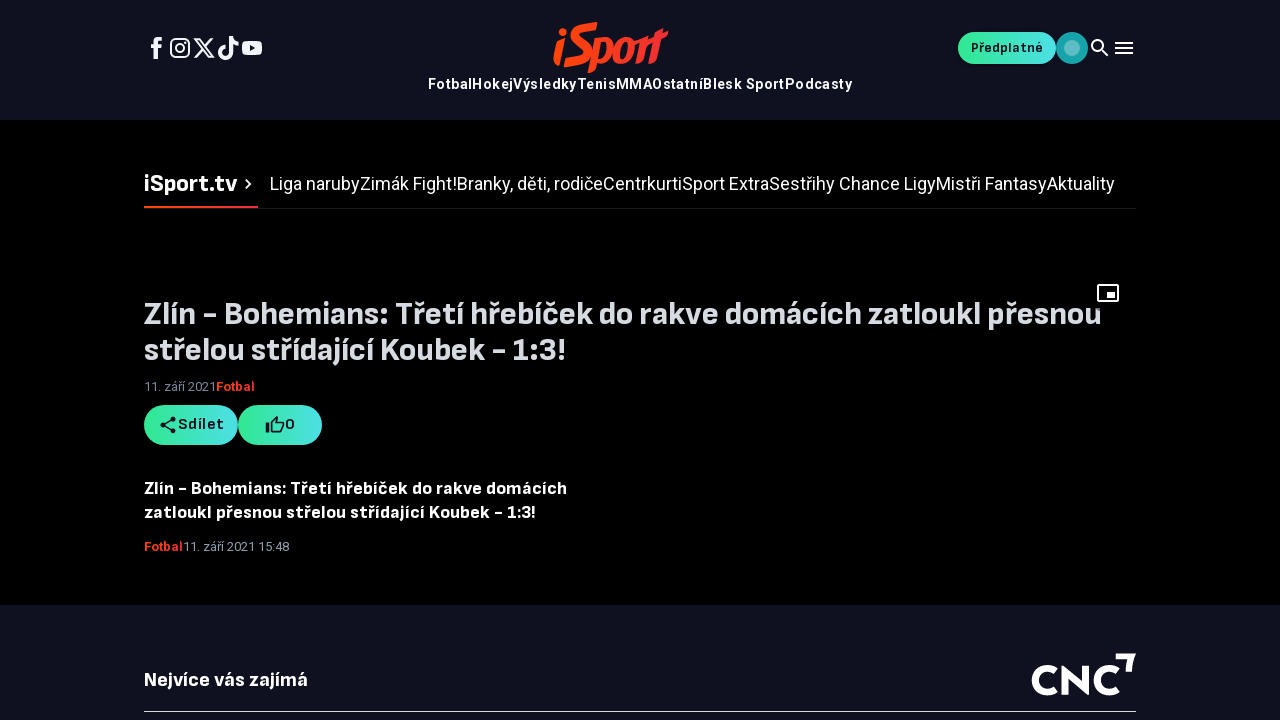

--- FILE ---
content_type: text/html; charset=utf-8
request_url: https://tv.isport.blesk.cz/video/7203392/zlin-bohemians-treti-hrebicek-do-rakve-domacich-zatloukl-presnou-strelou-stridajici-koubek-1-3.html
body_size: 28099
content:
<!DOCTYPE html><html lang="cs"><head><meta charSet="utf-8"/><meta name="viewport" content="width=device-width, initial-scale=1"/><link rel="preload" href="/_next/static/media/47cbc4e2adbc5db9-s.p.woff2" as="font" crossorigin="" type="font/woff2"/><link rel="preload" href="/_next/static/media/825394e9faec38fd-s.p.woff2" as="font" crossorigin="" type="font/woff2"/><link rel="preload" href="/_next/static/media/e4af272ccee01ff0-s.p.woff2" as="font" crossorigin="" type="font/woff2"/><link rel="preload" as="image" href="/_next/static/media/brand.03ab915e.svg"/><link rel="stylesheet" href="/_next/static/css/440b704698914c40.css" data-precedence="next"/><link rel="stylesheet" href="/_next/static/css/d3534ed475fe2e0f.css" data-precedence="next"/><link rel="preload" as="script" fetchPriority="low" href="/_next/static/chunks/webpack-7ba808272416bc32.js"/><script src="/_next/static/chunks/06f73532-5d79674501ef7234.js" async=""></script><script src="/_next/static/chunks/1000-95920b007e53be56.js" async=""></script><script src="/_next/static/chunks/main-app-f113bd9551c29919.js" async=""></script><script src="/_next/static/chunks/2389-08d40771c2c29643.js" async=""></script><script src="/_next/static/chunks/9188-cf8a97850603dc23.js" async=""></script><script src="/_next/static/chunks/4259-7174c0e87bd70283.js" async=""></script><script src="/_next/static/chunks/3434-b0ffc87518bd32b2.js" async=""></script><script src="/_next/static/chunks/4681-1cf74057ffe25257.js" async=""></script><script src="/_next/static/chunks/1835-4dd858fa17fdbf9c.js" async=""></script><script src="/_next/static/chunks/1573-4116bc7ce54efe43.js" async=""></script><script src="/_next/static/chunks/6265-faa33afc6335698c.js" async=""></script><script src="/_next/static/chunks/3223-7de986a035aadf85.js" async=""></script><script src="/_next/static/chunks/4176-26bc0ae6affbf24f.js" async=""></script><script src="/_next/static/chunks/4234-43ae6beca13ae125.js" async=""></script><script src="/_next/static/chunks/8651-82d99bd740e96945.js" async=""></script><script src="/_next/static/chunks/7002-2246c011748a6308.js" async=""></script><script src="/_next/static/chunks/app/global-error-881717ff5fd15ae2.js" async=""></script><script src="/_next/static/chunks/3577-ce21ad391f26d728.js" async=""></script><script src="/_next/static/chunks/4892-995f2b48cb44e21a.js" async=""></script><script src="/_next/static/chunks/4663-d4754e206acba8b3.js" async=""></script><script src="/_next/static/chunks/5715-4e605f9453b91fab.js" async=""></script><script src="/_next/static/chunks/9123-4d5663c55f9a20ce.js" async=""></script><script src="/_next/static/chunks/app/layout-7828886305c23b41.js" async=""></script><script src="/_next/static/chunks/4688-5ec0dcf53774f094.js" async=""></script><script src="/_next/static/chunks/751-0c1c94ab8ae73aa8.js" async=""></script><script src="/_next/static/chunks/7715-c58d83ff1dea09f9.js" async=""></script><script src="/_next/static/chunks/app/page-4c2bb2309d7e15b4.js" async=""></script><script src="/_next/static/chunks/app/not-found-b305e17770dd0040.js" async=""></script><script src="/_next/static/chunks/3845-8a3bb64543b9ca5e.js" async=""></script><script src="/_next/static/chunks/app/video/%5B...slug%5D/page-3ded56121097cb3f.js" async=""></script><link rel="preload" href="https://www.googletagmanager.com/gtm.js?id=GTM-KCLS9VRR" as="script"/><link rel="preload" href="https://cdn.cpex.cz/cmp/subscription/configurations/cnc-cmp-subscription.js" as="script"/><link rel="preload" href="https://spir.hit.gemius.pl/gplayer.js" as="script"/><meta name="next-size-adjust" content=""/><link rel="dns-prefetch" href="//host.vpplayer.tech"/><link rel="preconnect" href="https://host.vpplayer.tech"/><link rel="preconnect" href="https://cdn.cpex.cz"/><link rel="preconnect" href="https://sdk.privacy-center.org"/><link rel="preconnect" href="https://www.googletagmanager.com"/><link rel="preconnect" href="https://securepubads.g.doubleclick.net"/><link rel="preconnect" href="https://spir.hit.gemius.pl"/><link rel="dns-prefetch" href="//host.vpplayer.tech"/><link rel="preconnect" href="https://host.vpplayer.tech"/><script>
              window.dataLayer = window.dataLayer || [];
              function gtag(){dataLayer.push(arguments);}
              gtag('consent', 'default', {
                'ad_storage': 'denied',
                'ad_user_data': 'denied',
                'ad_personalization': 'denied',
                'analytics_storage': 'denied',
                'vendor_CNC': 'denied',
                'vendor_CVC': 'denied',
                'CMP3_non_IAB': 'denied'
              });
            </script><script>
              window.__cncIsPremiumUser = function() { return false; };
              window.__cncPortaUrl = '/auth/signin?callbackUrl=' + encodeURIComponent(window.location.href);
              window.__cncRegisterUrl = 'https://premium.ikiosek.cz/web-bez-reklam?cmp_source=' + window.location.href;
              window.__cncCookiesUrl = 'https://www.cncenter.cz/cookies';
              window.__cncUserProfileUrl = 'https://www.ikiosek.cz/muj-ucet';
            </script><script>(self.__next_s=self.__next_s||[]).push(["https://cdn.cpex.cz/cmp/subscription/configurations/cnc-cmp-subscription.js",{"id":"cnc-cmp-subscription"}])</script><title>Zlín - Bohemians: Třetí hřebíček do rakve domácích zatloukl přesnou střelou střídající Koubek - 1:3!</title><meta name="description" content="Sledujte exkluzivní sportovní videa na iSport TV"/><meta name="keywords" content="sport,fotbal,fortuna liga,zlin,bohemians,matěj koubek,rakovan"/><link rel="canonical" href="https://tv.isport.blesk.cz/video/7203392/zlin-bohemians-treti-hrebicek-do-rakve-domacich-zatloukl-presnou-strelou-stridajici-koubek-1-3.html"/><meta property="og:title" content="Zlín - Bohemians: Třetí hřebíček do rakve domácích zatloukl přesnou střelou střídající Koubek - 1:3!"/><meta property="og:description" content="Sledujte exkluzivní sportovní videa na iSport TV"/><meta property="og:url" content="https://tv.isport.blesk.cz/video/7203392/zlin-bohemians-treti-hrebicek-do-rakve-domacich-zatloukl-presnou-strelou-stridajici-koubek-1-3.html"/><meta property="og:site_name" content="iSport TV"/><meta property="og:image" content="https://1884403144.rsc.cdn77.org/foto/sport-fotbal-fortuna-liga-zlin-bohemians-matej-koubek-rakovan/MHgwL3NtYXJ0L2ltZw/7203392.jpg?v=0&amp;st=kI12LDXEEFowR-nMB3bQxXu4Oolr_VGdgRHGcZYFXw8&amp;ts=1600812000&amp;e=0"/><meta property="og:image:width" content="1200"/><meta property="og:image:height" content="630"/><meta property="og:image:alt" content="Zlín - Bohemians: Třetí hřebíček do rakve domácích zatloukl přesnou střelou střídající Koubek - 1:3!"/><meta property="og:type" content="video.other"/><meta name="twitter:card" content="summary_large_image"/><meta name="twitter:site" content="@DenikSport"/><meta name="twitter:title" content="Zlín - Bohemians: Třetí hřebíček do rakve domácích zatloukl přesnou střelou střídající Koubek - 1:3!"/><meta name="twitter:description" content="Sledujte exkluzivní sportovní videa na iSport TV"/><meta name="twitter:image" content="https://1884403144.rsc.cdn77.org/foto/sport-fotbal-fortuna-liga-zlin-bohemians-matej-koubek-rakovan/MHgwL3NtYXJ0L2ltZw/7203392.jpg?v=0&amp;st=kI12LDXEEFowR-nMB3bQxXu4Oolr_VGdgRHGcZYFXw8&amp;ts=1600812000&amp;e=0"/><link rel="icon" href="/favicon.ico" type="image/x-icon" sizes="48x48"/><script>document.querySelectorAll('body link[rel="icon"], body link[rel="apple-touch-icon"]').forEach(el => document.head.appendChild(el))</script><script src="/_next/static/chunks/polyfills-42372ed130431b0a.js" noModule=""></script><style data-emotion="mui-global animation-c7515d">@-webkit-keyframes animation-c7515d{0%{opacity:1;}50%{opacity:0.4;}100%{opacity:1;}}@keyframes animation-c7515d{0%{opacity:1;}50%{opacity:0.4;}100%{opacity:1;}}</style><style data-emotion="mui 1h7fp8c 132sx2n h1p5n5 1rf53uj 975lr9 165xfo9 13rflmk ytumd6 ug2x67 3zi214 9477ta 1l7fwq3 17l4zae 1uddttm 1kfjksy 10n8199 1gb23v0 10vi9p9 1s1rscy 1qh3utc 148tdo9 ms0z 10j31io yvbm2a 1ansy5z 1xocsqk uol788 1awdp2z z7bqov 52fq76 yeouz0 10mejol q7mezt 1dun4h7 1anoigb h9r63z 5hiene 5iczsc zbyqrr hab7kq wi0hok 1anvzi 1lekzkb 1mervjy 1xzglip 108b054 dblhqp ib62cg dubu5x k008qs ibd4n8 i8yde5 b8szdl 17do188 mnm4qh 1t5e0ek eey15v 1r09boe 9wy8t5 j4q7fw qjzsg0 1cvi7j1 1q0thn5 24ohb6 3j8t2l 1j9mhly 17lc1 1h8k8oh 17rcbn9 q0n832 1tu7grb 785ba gbfxpa 94n3a9 198pt76 5nc0m 1qfj8ec 187tj1u pqpw80 4roj0k 1cvwrfh vez5rl bumeml 1uvmyzu vx86zr axw7ok 1bc9qkb vo428m 13whrpm 1796iq0 ofti3c 1866nqr 136gky3 eug50a 3e2ms9 10ykn9i 1h7bd4j g7e1bf dt5anl vipsh6 15c5tlr 1fhmne3 1g6rq3z 1yhc1wu 1ekx2x9 1l31kyj 1gqrl3o ych7kf s2nw02 bled2p 15l04jn 16zs9wd 1svga6m 10jnba5 104an2v tv6xgi 1m7zj84 pzfqab gjgpt6 1n5khr6 tla8yk 1bfmo8s 16lmn2g zigi6c 1x8ahlc urqsce 1yj6zev 177xvbk 1jc6clx 3syeoj 18qoow j5005a 79elbk 1kg97lp 1t5kqv1 1f8sh1y 1pfjxa8 1upilqn jza9bq 1m1y059 1ubg8ev 1mn85y9 17qec72 1d0soo9 1ov46kg">.mui-1h7fp8c{height:100vh;display:-webkit-box;display:-webkit-flex;display:-ms-flexbox;display:flex;-webkit-flex-direction:column;-ms-flex-direction:column;flex-direction:column;overflow:auto;}.mui-132sx2n{position:relative;width:100%;background-color:var(--header-background);color:#FFFFFE;}@media (min-width:0px){.mui-132sx2n{max-height:64px;}}@media (min-width:768px){.mui-132sx2n{max-height:120px;}}.mui-h1p5n5{width:100%;margin-left:auto;box-sizing:border-box;margin-right:auto;padding-left:16px;padding-right:16px;}@media (min-width:480px){.mui-h1p5n5{padding-left:24px;padding-right:24px;}}@media (min-width:1024px){.mui-h1p5n5{max-width:1024px;}}@media (min-width:0px){.mui-h1p5n5{padding-left:16px;padding-right:16px;}}@media (min-width:1440px){.mui-h1p5n5{max-width:1080px;padding-left:40px;padding-right:40px;}}@media (min-width:1920px){.mui-h1p5n5{max-width:1636px;}}@media (min-width:2540px){.mui-h1p5n5{max-width:2348px;}}.mui-1rf53uj{display:-webkit-box;display:-webkit-flex;display:-ms-flexbox;display:flex;-webkit-flex-direction:column;-ms-flex-direction:column;flex-direction:column;-webkit-box-pack:center;-ms-flex-pack:center;-webkit-justify-content:center;justify-content:center;gap:16px;}@media (min-width:0px){.mui-1rf53uj{height:64px;}}@media (min-width:768px){.mui-1rf53uj{height:120px;}}.mui-975lr9{display:-webkit-box;display:-webkit-flex;display:-ms-flexbox;display:flex;-webkit-align-items:center;-webkit-box-align:center;-ms-flex-align:center;align-items:center;-webkit-box-pack:justify;-webkit-justify-content:space-between;justify-content:space-between;gap:16px;}.mui-165xfo9{display:-webkit-box;display:-webkit-flex;display:-ms-flexbox;display:flex;gap:24px;}.mui-165xfo9 a{color:#F1F5F9;display:-webkit-box;display:-webkit-flex;display:-ms-flexbox;display:flex;-webkit-align-items:center;-webkit-box-align:center;-ms-flex-align:center;align-items:center;}@media (max-width:767.95px){.mui-165xfo9{gap:32px;}.mui-165xfo9 svg{font-size:20px;}}@media (min-width:0px){.mui-165xfo9{display:none;}}@media (min-width:768px){.mui-165xfo9{display:-webkit-box;display:-webkit-flex;display:-ms-flexbox;display:flex;}}.mui-13rflmk{display:-webkit-box;display:-webkit-flex;display:-ms-flexbox;display:flex;gap:24px;}.mui-13rflmk a{color:#F1F5F9;display:-webkit-box;display:-webkit-flex;display:-ms-flexbox;display:flex;-webkit-align-items:center;-webkit-box-align:center;-ms-flex-align:center;align-items:center;}@media (max-width:767.95px){.mui-13rflmk{gap:32px;}.mui-13rflmk svg{font-size:20px;}}@media (min-width:0px){.mui-13rflmk{display:none;}}@media (min-width:768px){.mui-13rflmk{display:-webkit-box;display:-webkit-flex;display:-ms-flexbox;display:flex;}}.mui-ytumd6{-webkit-text-decoration:none;text-decoration:none;}.mui-ug2x67{-webkit-user-select:none;-moz-user-select:none;-ms-user-select:none;user-select:none;width:1em;height:1em;display:inline-block;-webkit-flex-shrink:0;-ms-flex-negative:0;flex-shrink:0;-webkit-transition:fill 200ms cubic-bezier(0.4, 0, 0.2, 1) 0ms;transition:fill 200ms cubic-bezier(0.4, 0, 0.2, 1) 0ms;fill:currentColor;font-size:1.5rem;cursor:pointer;}.mui-ug2x67 path{fill:currentColor;}.mui-ug2x67:hover path{fill:url(#«R8mhj6j7ddb»);}.mui-3zi214{-webkit-user-select:none;-moz-user-select:none;-ms-user-select:none;user-select:none;width:1em;height:1em;display:inline-block;-webkit-flex-shrink:0;-ms-flex-negative:0;flex-shrink:0;-webkit-transition:fill 200ms cubic-bezier(0.4, 0, 0.2, 1) 0ms;transition:fill 200ms cubic-bezier(0.4, 0, 0.2, 1) 0ms;fill:currentColor;font-size:1.5rem;font-size:medium;-webkit-transition:color 0.3s ease;transition:color 0.3s ease;}.mui-3zi214:hover{color:#66bb6a;}.mui-9477ta{-webkit-user-select:none;-moz-user-select:none;-ms-user-select:none;user-select:none;width:1em;height:1em;display:inline-block;-webkit-flex-shrink:0;-ms-flex-negative:0;flex-shrink:0;-webkit-transition:fill 200ms cubic-bezier(0.4, 0, 0.2, 1) 0ms;transition:fill 200ms cubic-bezier(0.4, 0, 0.2, 1) 0ms;fill:currentColor;font-size:1.5rem;cursor:pointer;}.mui-9477ta path{fill:currentColor;}.mui-9477ta:hover path{fill:url(#«R96hj6j7ddb»);}.mui-1l7fwq3{-webkit-user-select:none;-moz-user-select:none;-ms-user-select:none;user-select:none;width:1em;height:1em;display:inline-block;-webkit-flex-shrink:0;-ms-flex-negative:0;flex-shrink:0;-webkit-transition:fill 200ms cubic-bezier(0.4, 0, 0.2, 1) 0ms;transition:fill 200ms cubic-bezier(0.4, 0, 0.2, 1) 0ms;fill:currentColor;font-size:1.5rem;cursor:pointer;}.mui-1l7fwq3 path{fill:currentColor;}.mui-1l7fwq3:hover path{fill:url(#«R9mhj6j7ddb»);}.mui-17l4zae{-webkit-user-select:none;-moz-user-select:none;-ms-user-select:none;user-select:none;width:1em;height:1em;display:inline-block;-webkit-flex-shrink:0;-ms-flex-negative:0;flex-shrink:0;-webkit-transition:fill 200ms cubic-bezier(0.4, 0, 0.2, 1) 0ms;transition:fill 200ms cubic-bezier(0.4, 0, 0.2, 1) 0ms;fill:currentColor;font-size:1.5rem;cursor:pointer;}.mui-17l4zae path{fill:currentColor;}.mui-17l4zae:hover path{fill:url(#«Ra6hj6j7ddb»);}.mui-1uddttm{-webkit-user-select:none;-moz-user-select:none;-ms-user-select:none;user-select:none;width:1em;height:1em;display:inline-block;-webkit-flex-shrink:0;-ms-flex-negative:0;flex-shrink:0;-webkit-transition:fill 200ms cubic-bezier(0.4, 0, 0.2, 1) 0ms;transition:fill 200ms cubic-bezier(0.4, 0, 0.2, 1) 0ms;fill:currentColor;font-size:1.5rem;cursor:pointer;}.mui-1uddttm path{fill:currentColor;}.mui-1uddttm:hover path{fill:url(#«Ramhj6j7ddb»);}.mui-1kfjksy{position:relative;}@media (min-width:0px){.mui-1kfjksy{width:89px;height:40px;}}@media (min-width:768px){.mui-1kfjksy{width:116px;height:52px;}}.mui-10n8199{-webkit-flex:1;-ms-flex:1;flex:1;}@media (min-width:0px){.mui-10n8199{display:block;}}@media (min-width:768px){.mui-10n8199{display:none;}}.mui-1gb23v0{width:90%;position:relative;top:3px;max-width:100%;overflow:hidden;}@media (min-width:768px){.mui-1gb23v0{display:block;}}.mui-10vi9p9{position:absolute;visibility:hidden;white-space:nowrap;display:-webkit-box;display:-webkit-flex;display:-ms-flexbox;display:flex;gap:32px;pointer-events:none;height:0;overflow:hidden;}.mui-1s1rscy{font-family:'Roboto','Roboto Fallback';font-weight:700;font-size:14px;line-height:20px;letter-spacing:0.42px;box-sizing:border-box;height:25px;display:-webkit-inline-box;display:-webkit-inline-flex;display:-ms-inline-flexbox;display:inline-flex;-webkit-align-items:start;-webkit-box-align:start;-ms-flex-align:start;align-items:start;-webkit-box-pack:center;-ms-flex-pack:center;-webkit-justify-content:center;justify-content:center;-webkit-text-decoration:none;text-decoration:none;color:#F8FAFC;position:relative;}.mui-1s1rscy:hover,.mui-1s1rscy:focus,.mui-1s1rscy:active{background:linear-gradient(90deg, #30E890 0%, #4DDFE6 100%);-webkit-background-clip:text;background-clip:text;-webkit-background-clip:text;color:transparent;-webkit-text-fill-color:transparent;}.mui-1qh3utc{display:-webkit-box;display:-webkit-flex;display:-ms-flexbox;display:flex;gap:32px;-webkit-box-pack:center;-ms-flex-pack:center;-webkit-justify-content:center;justify-content:center;}.mui-148tdo9{display:-webkit-box;display:-webkit-flex;display:-ms-flexbox;display:flex;-webkit-align-items:center;-webkit-box-align:center;-ms-flex-align:center;align-items:center;}@media (min-width:0px){.mui-148tdo9{gap:8px;}}@media (min-width:480px){.mui-148tdo9{gap:16px;}}.mui-ms0z{font-family:'Inter','Inter Fallback';font-weight:500;font-size:0.875rem;line-height:1.75;text-transform:uppercase;min-width:64px;padding:6px 16px;border:0;border-radius:4px;-webkit-transition:background-color 250ms cubic-bezier(0.4, 0, 0.2, 1) 0ms,box-shadow 250ms cubic-bezier(0.4, 0, 0.2, 1) 0ms,border-color 250ms cubic-bezier(0.4, 0, 0.2, 1) 0ms,color 250ms cubic-bezier(0.4, 0, 0.2, 1) 0ms;transition:background-color 250ms cubic-bezier(0.4, 0, 0.2, 1) 0ms,box-shadow 250ms cubic-bezier(0.4, 0, 0.2, 1) 0ms,border-color 250ms cubic-bezier(0.4, 0, 0.2, 1) 0ms,color 250ms cubic-bezier(0.4, 0, 0.2, 1) 0ms;color:var(--variant-containedColor);background-color:var(--variant-containedBg);box-shadow:0px 3px 1px -2px rgba(0,0,0,0.2),0px 2px 2px 0px rgba(0,0,0,0.14),0px 1px 5px 0px rgba(0,0,0,0.12);--variant-textColor:#000000;--variant-outlinedColor:#000000;--variant-outlinedBorder:rgba(0, 0, 0, 0.5);--variant-containedColor:#fff;--variant-containedBg:#000000;padding:4px 10px;font-size:0.8125rem;-webkit-transition:background-color 250ms cubic-bezier(0.4, 0, 0.2, 1) 0ms,box-shadow 250ms cubic-bezier(0.4, 0, 0.2, 1) 0ms,border-color 250ms cubic-bezier(0.4, 0, 0.2, 1) 0ms;transition:background-color 250ms cubic-bezier(0.4, 0, 0.2, 1) 0ms,box-shadow 250ms cubic-bezier(0.4, 0, 0.2, 1) 0ms,border-color 250ms cubic-bezier(0.4, 0, 0.2, 1) 0ms;border-radius:64px;text-transform:none;display:-webkit-box;display:-webkit-flex;display:-ms-flexbox;display:flex;-webkit-align-items:center;-webkit-box-align:center;-ms-flex-align:center;align-items:center;font-weight:500;}.mui-ms0z:hover{-webkit-text-decoration:none;text-decoration:none;}.mui-ms0z.Mui-disabled{color:rgba(255, 255, 255, 0.3);}.mui-ms0z:hover{box-shadow:0px 2px 4px -1px rgba(0,0,0,0.2),0px 4px 5px 0px rgba(0,0,0,0.14),0px 1px 10px 0px rgba(0,0,0,0.12);}@media (hover: none){.mui-ms0z:hover{box-shadow:0px 3px 1px -2px rgba(0,0,0,0.2),0px 2px 2px 0px rgba(0,0,0,0.14),0px 1px 5px 0px rgba(0,0,0,0.12);}}.mui-ms0z:active{box-shadow:0px 5px 5px -3px rgba(0,0,0,0.2),0px 8px 10px 1px rgba(0,0,0,0.14),0px 3px 14px 2px rgba(0,0,0,0.12);}.mui-ms0z.Mui-focusVisible{box-shadow:0px 3px 5px -1px rgba(0,0,0,0.2),0px 6px 10px 0px rgba(0,0,0,0.14),0px 1px 18px 0px rgba(0,0,0,0.12);}.mui-ms0z.Mui-disabled{color:rgba(255, 255, 255, 0.3);box-shadow:none;background-color:rgba(255, 255, 255, 0.12);}@media (hover: hover){.mui-ms0z:hover{--variant-containedBg:rgb(0, 0, 0);--variant-textBg:rgba(0, 0, 0, 0.08);--variant-outlinedBorder:#000000;--variant-outlinedBg:rgba(0, 0, 0, 0.08);}}.mui-ms0z.MuiButton-loading{color:transparent;}.mui-ms0z.MuiButton-colorPrimary.mui-ms0z.MuiButton-colorPrimary:focus,.mui-ms0z.MuiButton-colorSecondary.mui-ms0z.MuiButton-colorSecondary:focus{box-shadow:0 0 0 2px #6838EF;}.mui-ms0z.MuiButton-containedPrimary{background:linear-gradient(90deg, #30E890 0%, #4DDFE6 100%);color:#0F1120;}.mui-ms0z.MuiButton-containedPrimary:hover{background:#7EF7BD;-webkit-transition:unset;transition:unset;}.mui-ms0z.MuiButton-containedPrimary:active{background:#30E890;}.mui-ms0z.MuiButton-outlinedPrimary{color:#30E890;background:linear-gradient(90deg, #0BA85E 0%, #18A3AA 100%);-webkit-background-clip:text;-webkit-text-fill-color:transparent;position:relative;}.mui-ms0z.MuiButton-outlinedPrimary::before{content:"";position:absolute;inset:0;border-radius:inherit;padding:2px;background:linear-gradient(90deg, #0BA85E 0%, #18A3AA 100%);-webkit-mask:linear-gradient(#fff 0 0) content-box,linear-gradient(#fff 0 0);-webkit-mask-composite:destination-out;-webkit-mask-composite:exclude;mask-composite:exclude;}.mui-ms0z.MuiButton-outlinedPrimary .start-icon>svg{fill:#0BA85E;}.mui-ms0z.MuiButton-outlinedPrimary .end-icon>svg{fill:#18A3AA;}.mui-ms0z.MuiButton-outlinedPrimary:hover{box-shadow:inset 0 0 0 2px #15D279;color:#15D279;-webkit-text-fill-color:unset;-webkit-transition:unset;transition:unset;}.mui-ms0z.MuiButton-outlinedPrimary:hover .start-icon>svg,.mui-ms0z.MuiButton-outlinedPrimary:hover .end-icon>svg{fill:#15D279;}.mui-ms0z.MuiButton-outlinedPrimary:hover::before,.mui-ms0z.MuiButton-outlinedPrimary:focus::before,.mui-ms0z.MuiButton-outlinedPrimary:active::before{opacity:0;}.mui-ms0z.MuiButton-outlinedPrimary:active{box-shadow:inset 0 0 0 2px #30E890;color:#30E890;-webkit-text-fill-color:unset;}.mui-ms0z.MuiButton-outlinedPrimary:active .start-icon>svg{fill:#30E890;}.mui-ms0z.MuiButton-outlinedPrimary:active .end-icon>svg{fill:#30E890;}.mui-ms0z.MuiButton-textPrimary{color:#30E890;background:linear-gradient(90deg, #0BA85E 0%, #18A3AA 100%);-webkit-background-clip:text;-webkit-text-fill-color:transparent;}.mui-ms0z.MuiButton-textPrimary .start-icon>svg{fill:#0BA85E;}.mui-ms0z.MuiButton-textPrimary .end-icon>svg{fill:#18A3AA;}.mui-ms0z.MuiButton-textPrimary:hover{color:#15D279;-webkit-text-fill-color:unset;}.mui-ms0z.MuiButton-textPrimary:hover .start-icon>svg,.mui-ms0z.MuiButton-textPrimary:hover .end-icon>svg{fill:#15D279;}.mui-ms0z.MuiButton-textPrimary:active{color:#30E890;-webkit-text-fill-color:unset;}.mui-ms0z.MuiButton-textPrimary:active .start-icon>svg,.mui-ms0z.MuiButton-textPrimary:active .end-icon>svg{fill:#30E890;}.mui-ms0z.MuiButton-textPrimary:focus{box-shadow:none;}.mui-ms0z.MuiButton-textPrimary::before{display:none;}.mui-ms0z.MuiButton-textPrimary .MuiTouchRipple-root{display:none;}.mui-ms0z.MuiButton-colorSecondary{color:#586479;background:transparent;border:none;}.mui-ms0z.MuiButton-colorSecondary .start-icon>svg,.mui-ms0z.MuiButton-colorSecondary .end-icon>svg{fill:#B3BBC6;}.mui-ms0z.MuiButton-colorSecondary.icon-only{min-width:0;padding:0;height:auto;}.mui-ms0z.MuiButton-colorSecondary.icon-only.MuiButton-root:hover{background-color:transparent;}.mui-ms0z.MuiButton-containedSecondary:hover,.mui-ms0z.MuiButton-containedSecondary:focus,.mui-ms0z.MuiButton-containedSecondary:active{color:#FFFFFE;}.mui-ms0z.MuiButton-containedSecondary:hover .start-icon>svg,.mui-ms0z.MuiButton-containedSecondary:focus .start-icon>svg,.mui-ms0z.MuiButton-containedSecondary:active .start-icon>svg,.mui-ms0z.MuiButton-containedSecondary:hover .end-icon>svg,.mui-ms0z.MuiButton-containedSecondary:focus .end-icon>svg,.mui-ms0z.MuiButton-containedSecondary:active .end-icon>svg{fill:#FFFFFE;}.mui-ms0z.MuiButton-containedSecondary:hover,.mui-ms0z.MuiButton-containedSecondary:focus{background:#7D899C;}.mui-ms0z.MuiButton-containedSecondary:active{background:#929EAF;}.mui-ms0z.MuiButton-outlinedSecondary:hover{box-shadow:inset 0 0 0 2px #586479;}.mui-ms0z.MuiButton-outlinedSecondary:active{box-shadow:inset 0 0 0 2px #7D899C;color:#7D899C;}.mui-ms0z.MuiButton-outlinedSecondary:active .start-icon>svg,.mui-ms0z.MuiButton-outlinedSecondary:active .end-icon>svg{fill:#7D899C;}.mui-ms0z.MuiButton-outlinedSecondary:focus,.mui-ms0z.MuiButton-outlinedSecondary:hover{color:#586479;}.mui-ms0z.MuiButton-outlinedSecondary:focus .start-icon>svg,.mui-ms0z.MuiButton-outlinedSecondary:hover .start-icon>svg,.mui-ms0z.MuiButton-outlinedSecondary:focus .end-icon>svg,.mui-ms0z.MuiButton-outlinedSecondary:hover .end-icon>svg{fill:#586479;}.mui-ms0z.MuiButton-textSecondary:hover{background-color:#F8FAFC;color:#7D899C;}.mui-ms0z.MuiButton-textSecondary:hover .start-icon>svg,.mui-ms0z.MuiButton-textSecondary:hover .end-icon>svg{fill:#7D899C;}.mui-ms0z.MuiButton-textSecondary:hover,.mui-ms0z.MuiButton-textSecondary:focus,.mui-ms0z.MuiButton-textSecondary:active{color:#7D899C;}.mui-ms0z.MuiButton-textSecondary:hover .start-icon>svg,.mui-ms0z.MuiButton-textSecondary:focus .start-icon>svg,.mui-ms0z.MuiButton-textSecondary:active .start-icon>svg,.mui-ms0z.MuiButton-textSecondary:hover .end-icon>svg,.mui-ms0z.MuiButton-textSecondary:focus .end-icon>svg,.mui-ms0z.MuiButton-textSecondary:active .end-icon>svg{fill:#7D899C;}.mui-ms0z.MuiButton-textSecondary:active{color:#7D899C;}.mui-ms0z.MuiButton-textSecondary:active .start-icon>svg,.mui-ms0z.MuiButton-textSecondary:active .end-icon>svg{fill:#7D899C;}.mui-ms0z.MuiButtonBase-root.icon-only{min-width:0;padding:0;height:auto;}.mui-ms0z.MuiButtonBase-root.icon-only.MuiButton-arrow{z-index:3;}.mui-ms0z.MuiButtonBase-root.icon-only.MuiButton-arrow .start-icon svg{font-size:32px;}.mui-ms0z.MuiButtonBase-root.icon-only.MuiButton-arrow:hover path:nth-of-type(1){fill:#30E890;}.mui-ms0z.MuiButton-sizeSmall{font-family:'Sofia Sans','Sofia Sans Fallback';font-weight:700;font-size:14px;line-height:20px;height:32px;gap:4px;padding:0px 12.8px;}.mui-ms0z.MuiButton-sizeSmall .start-icon svg,.mui-ms0z.MuiButton-sizeSmall .end-icon svg{font-size:16px;-webkit-transition:none;transition:none;}.mui-ms0z.MuiButton-sizeMedium{font-family:'Sofia Sans','Sofia Sans Fallback';font-weight:700;font-size:16px;line-height:24px;letter-spacing:0.48px;gap:8px;height:40px;padding:0px 13.6px;}.mui-ms0z.MuiButton-sizeMedium .start-icon svg,.mui-ms0z.MuiButton-sizeMedium .end-icon svg{font-size:20px;-webkit-transition:none;transition:none;}.mui-ms0z.MuiButton-sizeLarge{font-family:'Sofia Sans','Sofia Sans Fallback';font-weight:700;font-size:18px;line-height:28px;letter-spacing:0.18px;gap:8px;height:48px;padding:0px 24px;}.mui-ms0z.MuiButton-sizeLarge .start-icon svg,.mui-ms0z.MuiButton-sizeLarge .end-icon svg{font-size:24px;-webkit-transition:none;transition:none;}.mui-ms0z.Mui-disabled{color:#B3BBC6;-webkit-text-fill-color:unset;background:transparent;box-shadow:none;}.mui-ms0z.Mui-disabled.MuiButton-contained{background:#F1F5F9;}.mui-ms0z.Mui-disabled.MuiButton-outlined{box-shadow:inset 0 0 0 2px #D6DAE1;}.mui-ms0z.Mui-disabled.MuiButton-colorSecondary{color:#D6DAE1;}.mui-ms0z.Mui-disabled.MuiButton-colorSecondary .start-icon>svg,.mui-ms0z.Mui-disabled.MuiButton-colorSecondary .end-icon>svg{fill:#D6DAE1;}.mui-ms0z.Mui-disabled.MuiButton-containedSecondary{color:#D6DAE1;background-color:#F8FAFC;}.mui-ms0z.Mui-disabled.MuiButton-containedSecondary .start-icon>svg,.mui-ms0z.Mui-disabled.MuiButton-containedSecondary .end-icon>svg{fill:#D6DAE1;}.mui-ms0z.Mui-disabled.MuiButton-outlinedSecondary{box-shadow:inset 0 0 0 2px #D6DAE1;color:#D6DAE1;}.mui-ms0z.Mui-disabled.MuiButton-outlinedSecondary .start-icon>svg,.mui-ms0z.Mui-disabled.MuiButton-outlinedSecondary .end-icon>svg{fill:#D6DAE1;}.mui-ms0z.Mui-disabled .start-icon>svg,.mui-ms0z.Mui-disabled .end-icon>svg{fill:#B3BBC6;}.mui-ms0z.Mui-disabled::before{opacity:0;}.mui-10j31io{display:-webkit-inline-box;display:-webkit-inline-flex;display:-ms-inline-flexbox;display:inline-flex;-webkit-align-items:center;-webkit-box-align:center;-ms-flex-align:center;align-items:center;-webkit-box-pack:center;-ms-flex-pack:center;-webkit-justify-content:center;justify-content:center;position:relative;box-sizing:border-box;-webkit-tap-highlight-color:transparent;background-color:transparent;outline:0;border:0;margin:0;border-radius:0;padding:0;cursor:pointer;-webkit-user-select:none;-moz-user-select:none;-ms-user-select:none;user-select:none;vertical-align:middle;-moz-appearance:none;-webkit-appearance:none;-webkit-text-decoration:none;text-decoration:none;color:inherit;font-family:'Inter','Inter Fallback';font-weight:500;font-size:0.875rem;line-height:1.75;text-transform:uppercase;min-width:64px;padding:6px 16px;border:0;border-radius:4px;-webkit-transition:background-color 250ms cubic-bezier(0.4, 0, 0.2, 1) 0ms,box-shadow 250ms cubic-bezier(0.4, 0, 0.2, 1) 0ms,border-color 250ms cubic-bezier(0.4, 0, 0.2, 1) 0ms,color 250ms cubic-bezier(0.4, 0, 0.2, 1) 0ms;transition:background-color 250ms cubic-bezier(0.4, 0, 0.2, 1) 0ms,box-shadow 250ms cubic-bezier(0.4, 0, 0.2, 1) 0ms,border-color 250ms cubic-bezier(0.4, 0, 0.2, 1) 0ms,color 250ms cubic-bezier(0.4, 0, 0.2, 1) 0ms;color:var(--variant-containedColor);background-color:var(--variant-containedBg);box-shadow:0px 3px 1px -2px rgba(0,0,0,0.2),0px 2px 2px 0px rgba(0,0,0,0.14),0px 1px 5px 0px rgba(0,0,0,0.12);--variant-textColor:#000000;--variant-outlinedColor:#000000;--variant-outlinedBorder:rgba(0, 0, 0, 0.5);--variant-containedColor:#fff;--variant-containedBg:#000000;padding:4px 10px;font-size:0.8125rem;-webkit-transition:background-color 250ms cubic-bezier(0.4, 0, 0.2, 1) 0ms,box-shadow 250ms cubic-bezier(0.4, 0, 0.2, 1) 0ms,border-color 250ms cubic-bezier(0.4, 0, 0.2, 1) 0ms;transition:background-color 250ms cubic-bezier(0.4, 0, 0.2, 1) 0ms,box-shadow 250ms cubic-bezier(0.4, 0, 0.2, 1) 0ms,border-color 250ms cubic-bezier(0.4, 0, 0.2, 1) 0ms;border-radius:64px;text-transform:none;display:-webkit-box;display:-webkit-flex;display:-ms-flexbox;display:flex;-webkit-align-items:center;-webkit-box-align:center;-ms-flex-align:center;align-items:center;font-weight:500;}.mui-10j31io::-moz-focus-inner{border-style:none;}.mui-10j31io.Mui-disabled{pointer-events:none;cursor:default;}@media print{.mui-10j31io{-webkit-print-color-adjust:exact;color-adjust:exact;}}.mui-10j31io:hover{-webkit-text-decoration:none;text-decoration:none;}.mui-10j31io.Mui-disabled{color:rgba(255, 255, 255, 0.3);}.mui-10j31io:hover{box-shadow:0px 2px 4px -1px rgba(0,0,0,0.2),0px 4px 5px 0px rgba(0,0,0,0.14),0px 1px 10px 0px rgba(0,0,0,0.12);}@media (hover: none){.mui-10j31io:hover{box-shadow:0px 3px 1px -2px rgba(0,0,0,0.2),0px 2px 2px 0px rgba(0,0,0,0.14),0px 1px 5px 0px rgba(0,0,0,0.12);}}.mui-10j31io:active{box-shadow:0px 5px 5px -3px rgba(0,0,0,0.2),0px 8px 10px 1px rgba(0,0,0,0.14),0px 3px 14px 2px rgba(0,0,0,0.12);}.mui-10j31io.Mui-focusVisible{box-shadow:0px 3px 5px -1px rgba(0,0,0,0.2),0px 6px 10px 0px rgba(0,0,0,0.14),0px 1px 18px 0px rgba(0,0,0,0.12);}.mui-10j31io.Mui-disabled{color:rgba(255, 255, 255, 0.3);box-shadow:none;background-color:rgba(255, 255, 255, 0.12);}@media (hover: hover){.mui-10j31io:hover{--variant-containedBg:rgb(0, 0, 0);--variant-textBg:rgba(0, 0, 0, 0.08);--variant-outlinedBorder:#000000;--variant-outlinedBg:rgba(0, 0, 0, 0.08);}}.mui-10j31io.MuiButton-loading{color:transparent;}.mui-10j31io.MuiButton-colorPrimary.mui-10j31io.MuiButton-colorPrimary:focus,.mui-10j31io.MuiButton-colorSecondary.mui-10j31io.MuiButton-colorSecondary:focus{box-shadow:0 0 0 2px #6838EF;}.mui-10j31io.MuiButton-containedPrimary{background:linear-gradient(90deg, #30E890 0%, #4DDFE6 100%);color:#0F1120;}.mui-10j31io.MuiButton-containedPrimary:hover{background:#7EF7BD;-webkit-transition:unset;transition:unset;}.mui-10j31io.MuiButton-containedPrimary:active{background:#30E890;}.mui-10j31io.MuiButton-outlinedPrimary{color:#30E890;background:linear-gradient(90deg, #0BA85E 0%, #18A3AA 100%);-webkit-background-clip:text;-webkit-text-fill-color:transparent;position:relative;}.mui-10j31io.MuiButton-outlinedPrimary::before{content:"";position:absolute;inset:0;border-radius:inherit;padding:2px;background:linear-gradient(90deg, #0BA85E 0%, #18A3AA 100%);-webkit-mask:linear-gradient(#fff 0 0) content-box,linear-gradient(#fff 0 0);-webkit-mask-composite:destination-out;-webkit-mask-composite:exclude;mask-composite:exclude;}.mui-10j31io.MuiButton-outlinedPrimary .start-icon>svg{fill:#0BA85E;}.mui-10j31io.MuiButton-outlinedPrimary .end-icon>svg{fill:#18A3AA;}.mui-10j31io.MuiButton-outlinedPrimary:hover{box-shadow:inset 0 0 0 2px #15D279;color:#15D279;-webkit-text-fill-color:unset;-webkit-transition:unset;transition:unset;}.mui-10j31io.MuiButton-outlinedPrimary:hover .start-icon>svg,.mui-10j31io.MuiButton-outlinedPrimary:hover .end-icon>svg{fill:#15D279;}.mui-10j31io.MuiButton-outlinedPrimary:hover::before,.mui-10j31io.MuiButton-outlinedPrimary:focus::before,.mui-10j31io.MuiButton-outlinedPrimary:active::before{opacity:0;}.mui-10j31io.MuiButton-outlinedPrimary:active{box-shadow:inset 0 0 0 2px #30E890;color:#30E890;-webkit-text-fill-color:unset;}.mui-10j31io.MuiButton-outlinedPrimary:active .start-icon>svg{fill:#30E890;}.mui-10j31io.MuiButton-outlinedPrimary:active .end-icon>svg{fill:#30E890;}.mui-10j31io.MuiButton-textPrimary{color:#30E890;background:linear-gradient(90deg, #0BA85E 0%, #18A3AA 100%);-webkit-background-clip:text;-webkit-text-fill-color:transparent;}.mui-10j31io.MuiButton-textPrimary .start-icon>svg{fill:#0BA85E;}.mui-10j31io.MuiButton-textPrimary .end-icon>svg{fill:#18A3AA;}.mui-10j31io.MuiButton-textPrimary:hover{color:#15D279;-webkit-text-fill-color:unset;}.mui-10j31io.MuiButton-textPrimary:hover .start-icon>svg,.mui-10j31io.MuiButton-textPrimary:hover .end-icon>svg{fill:#15D279;}.mui-10j31io.MuiButton-textPrimary:active{color:#30E890;-webkit-text-fill-color:unset;}.mui-10j31io.MuiButton-textPrimary:active .start-icon>svg,.mui-10j31io.MuiButton-textPrimary:active .end-icon>svg{fill:#30E890;}.mui-10j31io.MuiButton-textPrimary:focus{box-shadow:none;}.mui-10j31io.MuiButton-textPrimary::before{display:none;}.mui-10j31io.MuiButton-textPrimary .MuiTouchRipple-root{display:none;}.mui-10j31io.MuiButton-colorSecondary{color:#586479;background:transparent;border:none;}.mui-10j31io.MuiButton-colorSecondary .start-icon>svg,.mui-10j31io.MuiButton-colorSecondary .end-icon>svg{fill:#B3BBC6;}.mui-10j31io.MuiButton-colorSecondary.icon-only{min-width:0;padding:0;height:auto;}.mui-10j31io.MuiButton-colorSecondary.icon-only.MuiButton-root:hover{background-color:transparent;}.mui-10j31io.MuiButton-containedSecondary:hover,.mui-10j31io.MuiButton-containedSecondary:focus,.mui-10j31io.MuiButton-containedSecondary:active{color:#FFFFFE;}.mui-10j31io.MuiButton-containedSecondary:hover .start-icon>svg,.mui-10j31io.MuiButton-containedSecondary:focus .start-icon>svg,.mui-10j31io.MuiButton-containedSecondary:active .start-icon>svg,.mui-10j31io.MuiButton-containedSecondary:hover .end-icon>svg,.mui-10j31io.MuiButton-containedSecondary:focus .end-icon>svg,.mui-10j31io.MuiButton-containedSecondary:active .end-icon>svg{fill:#FFFFFE;}.mui-10j31io.MuiButton-containedSecondary:hover,.mui-10j31io.MuiButton-containedSecondary:focus{background:#7D899C;}.mui-10j31io.MuiButton-containedSecondary:active{background:#929EAF;}.mui-10j31io.MuiButton-outlinedSecondary:hover{box-shadow:inset 0 0 0 2px #586479;}.mui-10j31io.MuiButton-outlinedSecondary:active{box-shadow:inset 0 0 0 2px #7D899C;color:#7D899C;}.mui-10j31io.MuiButton-outlinedSecondary:active .start-icon>svg,.mui-10j31io.MuiButton-outlinedSecondary:active .end-icon>svg{fill:#7D899C;}.mui-10j31io.MuiButton-outlinedSecondary:focus,.mui-10j31io.MuiButton-outlinedSecondary:hover{color:#586479;}.mui-10j31io.MuiButton-outlinedSecondary:focus .start-icon>svg,.mui-10j31io.MuiButton-outlinedSecondary:hover .start-icon>svg,.mui-10j31io.MuiButton-outlinedSecondary:focus .end-icon>svg,.mui-10j31io.MuiButton-outlinedSecondary:hover .end-icon>svg{fill:#586479;}.mui-10j31io.MuiButton-textSecondary:hover{background-color:#F8FAFC;color:#7D899C;}.mui-10j31io.MuiButton-textSecondary:hover .start-icon>svg,.mui-10j31io.MuiButton-textSecondary:hover .end-icon>svg{fill:#7D899C;}.mui-10j31io.MuiButton-textSecondary:hover,.mui-10j31io.MuiButton-textSecondary:focus,.mui-10j31io.MuiButton-textSecondary:active{color:#7D899C;}.mui-10j31io.MuiButton-textSecondary:hover .start-icon>svg,.mui-10j31io.MuiButton-textSecondary:focus .start-icon>svg,.mui-10j31io.MuiButton-textSecondary:active .start-icon>svg,.mui-10j31io.MuiButton-textSecondary:hover .end-icon>svg,.mui-10j31io.MuiButton-textSecondary:focus .end-icon>svg,.mui-10j31io.MuiButton-textSecondary:active .end-icon>svg{fill:#7D899C;}.mui-10j31io.MuiButton-textSecondary:active{color:#7D899C;}.mui-10j31io.MuiButton-textSecondary:active .start-icon>svg,.mui-10j31io.MuiButton-textSecondary:active .end-icon>svg{fill:#7D899C;}.mui-10j31io.MuiButtonBase-root.icon-only{min-width:0;padding:0;height:auto;}.mui-10j31io.MuiButtonBase-root.icon-only.MuiButton-arrow{z-index:3;}.mui-10j31io.MuiButtonBase-root.icon-only.MuiButton-arrow .start-icon svg{font-size:32px;}.mui-10j31io.MuiButtonBase-root.icon-only.MuiButton-arrow:hover path:nth-of-type(1){fill:#30E890;}.mui-10j31io.MuiButton-sizeSmall{font-family:'Sofia Sans','Sofia Sans Fallback';font-weight:700;font-size:14px;line-height:20px;height:32px;gap:4px;padding:0px 12.8px;}.mui-10j31io.MuiButton-sizeSmall .start-icon svg,.mui-10j31io.MuiButton-sizeSmall .end-icon svg{font-size:16px;-webkit-transition:none;transition:none;}.mui-10j31io.MuiButton-sizeMedium{font-family:'Sofia Sans','Sofia Sans Fallback';font-weight:700;font-size:16px;line-height:24px;letter-spacing:0.48px;gap:8px;height:40px;padding:0px 13.6px;}.mui-10j31io.MuiButton-sizeMedium .start-icon svg,.mui-10j31io.MuiButton-sizeMedium .end-icon svg{font-size:20px;-webkit-transition:none;transition:none;}.mui-10j31io.MuiButton-sizeLarge{font-family:'Sofia Sans','Sofia Sans Fallback';font-weight:700;font-size:18px;line-height:28px;letter-spacing:0.18px;gap:8px;height:48px;padding:0px 24px;}.mui-10j31io.MuiButton-sizeLarge .start-icon svg,.mui-10j31io.MuiButton-sizeLarge .end-icon svg{font-size:24px;-webkit-transition:none;transition:none;}.mui-10j31io.Mui-disabled{color:#B3BBC6;-webkit-text-fill-color:unset;background:transparent;box-shadow:none;}.mui-10j31io.Mui-disabled.MuiButton-contained{background:#F1F5F9;}.mui-10j31io.Mui-disabled.MuiButton-outlined{box-shadow:inset 0 0 0 2px #D6DAE1;}.mui-10j31io.Mui-disabled.MuiButton-colorSecondary{color:#D6DAE1;}.mui-10j31io.Mui-disabled.MuiButton-colorSecondary .start-icon>svg,.mui-10j31io.Mui-disabled.MuiButton-colorSecondary .end-icon>svg{fill:#D6DAE1;}.mui-10j31io.Mui-disabled.MuiButton-containedSecondary{color:#D6DAE1;background-color:#F8FAFC;}.mui-10j31io.Mui-disabled.MuiButton-containedSecondary .start-icon>svg,.mui-10j31io.Mui-disabled.MuiButton-containedSecondary .end-icon>svg{fill:#D6DAE1;}.mui-10j31io.Mui-disabled.MuiButton-outlinedSecondary{box-shadow:inset 0 0 0 2px #D6DAE1;color:#D6DAE1;}.mui-10j31io.Mui-disabled.MuiButton-outlinedSecondary .start-icon>svg,.mui-10j31io.Mui-disabled.MuiButton-outlinedSecondary .end-icon>svg{fill:#D6DAE1;}.mui-10j31io.Mui-disabled .start-icon>svg,.mui-10j31io.Mui-disabled .end-icon>svg{fill:#B3BBC6;}.mui-10j31io.Mui-disabled::before{opacity:0;}.mui-yvbm2a{cursor:pointer;display:-webkit-box;display:-webkit-flex;display:-ms-flexbox;display:flex;-webkit-align-items:center;-webkit-box-align:center;-ms-flex-align:center;align-items:center;}.mui-1ansy5z{position:relative;display:-webkit-box;display:-webkit-flex;display:-ms-flexbox;display:flex;-webkit-align-items:center;-webkit-box-align:center;-ms-flex-align:center;align-items:center;-webkit-box-pack:center;-ms-flex-pack:center;-webkit-justify-content:center;justify-content:center;-webkit-flex-shrink:0;-ms-flex-negative:0;flex-shrink:0;width:40px;height:40px;font-family:'Inter','Inter Fallback';font-size:1.25rem;line-height:1;border-radius:50%;overflow:hidden;-webkit-user-select:none;-moz-user-select:none;-ms-user-select:none;user-select:none;color:#ffffff;background-color:#757575;background-color:#18A3AA;color:white;width:32px;height:32px;display:-webkit-box;display:-webkit-flex;display:-ms-flexbox;display:flex;-webkit-align-items:center;-webkit-box-align:center;-ms-flex-align:center;align-items:center;-webkit-box-pack:center;-ms-flex-pack:center;-webkit-justify-content:center;justify-content:center;}.mui-1ansy5z.muiAvatar-inicials{background-color:#F8FAFC;color:#7D899C;font-weight:600;}.mui-1ansy5z.muiAvatar-icon{background-color:#F8FAFC;color:#FFFFFE;}.mui-1xocsqk{display:block;background-color:rgba(255, 255, 254, 0.13);height:1.2em;border-radius:50%;-webkit-animation:animation-c7515d 2s ease-in-out 0.5s infinite;animation:animation-c7515d 2s ease-in-out 0.5s infinite;background-color:rgba(255,255,255,0.3);}.mui-uol788{pointer-events:none;}.mui-uol788 .MuiPaper-root{border-radius:8px;margin-top:8px;overflow-y:auto;overscroll-behavior:contain;box-sizing:border-box;max-height:min(65vh, 420px);}@supports (height: 1dvh){.mui-uol788 .MuiPaper-root{max-height:min(65dvh, 420px);}}@media (min-width:768px){.mui-uol788 .MuiPaper-root{max-height:min(70vh, 560px);}@supports (height: 1dvh){.mui-uol788 .MuiPaper-root{max-height:min(70dvh, 560px);}}}.mui-uol788 .MuiPaper-root .MuiList-root{padding:8px 0px;}.mui-uol788.MuiMenu-normal .MuiPaper-root .MuiList-root{background-color:#fff;}.mui-uol788.MuiMenu-inverted .MuiPaper-root{border:2px solid #929EAF;background-color:#0F1120;}.mui-uol788.MuiMenu-inverted .MuiPaper-root .MuiList-root{background-color:#0F1120;}.mui-1awdp2z{pointer-events:none;}.mui-1awdp2z .MuiPaper-root{border-radius:8px;margin-top:8px;overflow-y:auto;overscroll-behavior:contain;box-sizing:border-box;max-height:min(65vh, 420px);}@supports (height: 1dvh){.mui-1awdp2z .MuiPaper-root{max-height:min(65dvh, 420px);}}@media (min-width:768px){.mui-1awdp2z .MuiPaper-root{max-height:min(70vh, 560px);}@supports (height: 1dvh){.mui-1awdp2z .MuiPaper-root{max-height:min(70dvh, 560px);}}}.mui-1awdp2z .MuiPaper-root .MuiList-root{padding:8px 0px;}.mui-1awdp2z.MuiMenu-normal .MuiPaper-root .MuiList-root{background-color:#fff;}.mui-1awdp2z.MuiMenu-inverted .MuiPaper-root{border:2px solid #929EAF;background-color:#0F1120;}.mui-1awdp2z.MuiMenu-inverted .MuiPaper-root .MuiList-root{background-color:#0F1120;}.mui-z7bqov{font-family:'Inter','Inter Fallback';font-weight:500;font-size:0.875rem;line-height:1.75;text-transform:uppercase;min-width:64px;padding:6px 16px;border:0;border-radius:4px;-webkit-transition:background-color 250ms cubic-bezier(0.4, 0, 0.2, 1) 0ms,box-shadow 250ms cubic-bezier(0.4, 0, 0.2, 1) 0ms,border-color 250ms cubic-bezier(0.4, 0, 0.2, 1) 0ms,color 250ms cubic-bezier(0.4, 0, 0.2, 1) 0ms;transition:background-color 250ms cubic-bezier(0.4, 0, 0.2, 1) 0ms,box-shadow 250ms cubic-bezier(0.4, 0, 0.2, 1) 0ms,border-color 250ms cubic-bezier(0.4, 0, 0.2, 1) 0ms,color 250ms cubic-bezier(0.4, 0, 0.2, 1) 0ms;padding:6px 8px;color:var(--variant-textColor);background-color:var(--variant-textBg);--variant-textColor:#000000;--variant-outlinedColor:#000000;--variant-outlinedBorder:rgba(0, 0, 0, 0.5);--variant-containedColor:#fff;--variant-containedBg:#000000;padding:8px 11px;font-size:0.9375rem;-webkit-transition:background-color 250ms cubic-bezier(0.4, 0, 0.2, 1) 0ms,box-shadow 250ms cubic-bezier(0.4, 0, 0.2, 1) 0ms,border-color 250ms cubic-bezier(0.4, 0, 0.2, 1) 0ms;transition:background-color 250ms cubic-bezier(0.4, 0, 0.2, 1) 0ms,box-shadow 250ms cubic-bezier(0.4, 0, 0.2, 1) 0ms,border-color 250ms cubic-bezier(0.4, 0, 0.2, 1) 0ms;border-radius:64px;text-transform:none;display:-webkit-box;display:-webkit-flex;display:-ms-flexbox;display:flex;-webkit-align-items:center;-webkit-box-align:center;-ms-flex-align:center;align-items:center;font-weight:500;}.mui-z7bqov:hover{-webkit-text-decoration:none;text-decoration:none;}.mui-z7bqov.Mui-disabled{color:rgba(255, 255, 255, 0.3);}@media (hover: hover){.mui-z7bqov:hover{--variant-containedBg:rgb(0, 0, 0);--variant-textBg:rgba(0, 0, 0, 0.08);--variant-outlinedBorder:#000000;--variant-outlinedBg:rgba(0, 0, 0, 0.08);}}.mui-z7bqov.MuiButton-loading{color:transparent;}.mui-z7bqov.MuiButton-colorPrimary.mui-z7bqov.MuiButton-colorPrimary:focus,.mui-z7bqov.MuiButton-colorSecondary.mui-z7bqov.MuiButton-colorSecondary:focus{box-shadow:0 0 0 2px #6838EF;}.mui-z7bqov.MuiButton-containedPrimary{background:linear-gradient(90deg, #30E890 0%, #4DDFE6 100%);color:#0F1120;}.mui-z7bqov.MuiButton-containedPrimary:hover{background:#7EF7BD;-webkit-transition:unset;transition:unset;}.mui-z7bqov.MuiButton-containedPrimary:active{background:#30E890;}.mui-z7bqov.MuiButton-outlinedPrimary{color:#30E890;background:linear-gradient(90deg, #0BA85E 0%, #18A3AA 100%);-webkit-background-clip:text;-webkit-text-fill-color:transparent;position:relative;}.mui-z7bqov.MuiButton-outlinedPrimary::before{content:"";position:absolute;inset:0;border-radius:inherit;padding:2px;background:linear-gradient(90deg, #0BA85E 0%, #18A3AA 100%);-webkit-mask:linear-gradient(#fff 0 0) content-box,linear-gradient(#fff 0 0);-webkit-mask-composite:destination-out;-webkit-mask-composite:exclude;mask-composite:exclude;}.mui-z7bqov.MuiButton-outlinedPrimary .start-icon>svg{fill:#0BA85E;}.mui-z7bqov.MuiButton-outlinedPrimary .end-icon>svg{fill:#18A3AA;}.mui-z7bqov.MuiButton-outlinedPrimary:hover{box-shadow:inset 0 0 0 2px #15D279;color:#15D279;-webkit-text-fill-color:unset;-webkit-transition:unset;transition:unset;}.mui-z7bqov.MuiButton-outlinedPrimary:hover .start-icon>svg,.mui-z7bqov.MuiButton-outlinedPrimary:hover .end-icon>svg{fill:#15D279;}.mui-z7bqov.MuiButton-outlinedPrimary:hover::before,.mui-z7bqov.MuiButton-outlinedPrimary:focus::before,.mui-z7bqov.MuiButton-outlinedPrimary:active::before{opacity:0;}.mui-z7bqov.MuiButton-outlinedPrimary:active{box-shadow:inset 0 0 0 2px #30E890;color:#30E890;-webkit-text-fill-color:unset;}.mui-z7bqov.MuiButton-outlinedPrimary:active .start-icon>svg{fill:#30E890;}.mui-z7bqov.MuiButton-outlinedPrimary:active .end-icon>svg{fill:#30E890;}.mui-z7bqov.MuiButton-textPrimary{color:#30E890;background:linear-gradient(90deg, #0BA85E 0%, #18A3AA 100%);-webkit-background-clip:text;-webkit-text-fill-color:transparent;}.mui-z7bqov.MuiButton-textPrimary .start-icon>svg{fill:#0BA85E;}.mui-z7bqov.MuiButton-textPrimary .end-icon>svg{fill:#18A3AA;}.mui-z7bqov.MuiButton-textPrimary:hover{color:#15D279;-webkit-text-fill-color:unset;}.mui-z7bqov.MuiButton-textPrimary:hover .start-icon>svg,.mui-z7bqov.MuiButton-textPrimary:hover .end-icon>svg{fill:#15D279;}.mui-z7bqov.MuiButton-textPrimary:active{color:#30E890;-webkit-text-fill-color:unset;}.mui-z7bqov.MuiButton-textPrimary:active .start-icon>svg,.mui-z7bqov.MuiButton-textPrimary:active .end-icon>svg{fill:#30E890;}.mui-z7bqov.MuiButton-textPrimary:focus{box-shadow:none;}.mui-z7bqov.MuiButton-textPrimary::before{display:none;}.mui-z7bqov.MuiButton-textPrimary .MuiTouchRipple-root{display:none;}.mui-z7bqov.MuiButton-colorSecondary{color:#586479;background:transparent;border:none;}.mui-z7bqov.MuiButton-colorSecondary .start-icon>svg,.mui-z7bqov.MuiButton-colorSecondary .end-icon>svg{fill:#B3BBC6;}.mui-z7bqov.MuiButton-colorSecondary.icon-only{min-width:0;padding:0;height:auto;}.mui-z7bqov.MuiButton-colorSecondary.icon-only.MuiButton-root:hover{background-color:transparent;}.mui-z7bqov.MuiButton-containedSecondary:hover,.mui-z7bqov.MuiButton-containedSecondary:focus,.mui-z7bqov.MuiButton-containedSecondary:active{color:#FFFFFE;}.mui-z7bqov.MuiButton-containedSecondary:hover .start-icon>svg,.mui-z7bqov.MuiButton-containedSecondary:focus .start-icon>svg,.mui-z7bqov.MuiButton-containedSecondary:active .start-icon>svg,.mui-z7bqov.MuiButton-containedSecondary:hover .end-icon>svg,.mui-z7bqov.MuiButton-containedSecondary:focus .end-icon>svg,.mui-z7bqov.MuiButton-containedSecondary:active .end-icon>svg{fill:#FFFFFE;}.mui-z7bqov.MuiButton-containedSecondary:hover,.mui-z7bqov.MuiButton-containedSecondary:focus{background:#7D899C;}.mui-z7bqov.MuiButton-containedSecondary:active{background:#929EAF;}.mui-z7bqov.MuiButton-outlinedSecondary:hover{box-shadow:inset 0 0 0 2px #586479;}.mui-z7bqov.MuiButton-outlinedSecondary:active{box-shadow:inset 0 0 0 2px #7D899C;color:#7D899C;}.mui-z7bqov.MuiButton-outlinedSecondary:active .start-icon>svg,.mui-z7bqov.MuiButton-outlinedSecondary:active .end-icon>svg{fill:#7D899C;}.mui-z7bqov.MuiButton-outlinedSecondary:focus,.mui-z7bqov.MuiButton-outlinedSecondary:hover{color:#586479;}.mui-z7bqov.MuiButton-outlinedSecondary:focus .start-icon>svg,.mui-z7bqov.MuiButton-outlinedSecondary:hover .start-icon>svg,.mui-z7bqov.MuiButton-outlinedSecondary:focus .end-icon>svg,.mui-z7bqov.MuiButton-outlinedSecondary:hover .end-icon>svg{fill:#586479;}.mui-z7bqov.MuiButton-textSecondary:hover{background-color:#F8FAFC;color:#7D899C;}.mui-z7bqov.MuiButton-textSecondary:hover .start-icon>svg,.mui-z7bqov.MuiButton-textSecondary:hover .end-icon>svg{fill:#7D899C;}.mui-z7bqov.MuiButton-textSecondary:hover,.mui-z7bqov.MuiButton-textSecondary:focus,.mui-z7bqov.MuiButton-textSecondary:active{color:#7D899C;}.mui-z7bqov.MuiButton-textSecondary:hover .start-icon>svg,.mui-z7bqov.MuiButton-textSecondary:focus .start-icon>svg,.mui-z7bqov.MuiButton-textSecondary:active .start-icon>svg,.mui-z7bqov.MuiButton-textSecondary:hover .end-icon>svg,.mui-z7bqov.MuiButton-textSecondary:focus .end-icon>svg,.mui-z7bqov.MuiButton-textSecondary:active .end-icon>svg{fill:#7D899C;}.mui-z7bqov.MuiButton-textSecondary:active{color:#7D899C;}.mui-z7bqov.MuiButton-textSecondary:active .start-icon>svg,.mui-z7bqov.MuiButton-textSecondary:active .end-icon>svg{fill:#7D899C;}.mui-z7bqov.MuiButtonBase-root.icon-only{min-width:0;padding:0;height:auto;}.mui-z7bqov.MuiButtonBase-root.icon-only.MuiButton-arrow{z-index:3;}.mui-z7bqov.MuiButtonBase-root.icon-only.MuiButton-arrow .start-icon svg{font-size:32px;}.mui-z7bqov.MuiButtonBase-root.icon-only.MuiButton-arrow:hover path:nth-of-type(1){fill:#30E890;}.mui-z7bqov.MuiButton-sizeSmall{font-family:'Sofia Sans','Sofia Sans Fallback';font-weight:700;font-size:14px;line-height:20px;height:32px;gap:4px;padding:0px 12.8px;}.mui-z7bqov.MuiButton-sizeSmall .start-icon svg,.mui-z7bqov.MuiButton-sizeSmall .end-icon svg{font-size:16px;-webkit-transition:none;transition:none;}.mui-z7bqov.MuiButton-sizeMedium{font-family:'Sofia Sans','Sofia Sans Fallback';font-weight:700;font-size:16px;line-height:24px;letter-spacing:0.48px;gap:8px;height:40px;padding:0px 13.6px;}.mui-z7bqov.MuiButton-sizeMedium .start-icon svg,.mui-z7bqov.MuiButton-sizeMedium .end-icon svg{font-size:20px;-webkit-transition:none;transition:none;}.mui-z7bqov.MuiButton-sizeLarge{font-family:'Sofia Sans','Sofia Sans Fallback';font-weight:700;font-size:18px;line-height:28px;letter-spacing:0.18px;gap:8px;height:48px;padding:0px 24px;}.mui-z7bqov.MuiButton-sizeLarge .start-icon svg,.mui-z7bqov.MuiButton-sizeLarge .end-icon svg{font-size:24px;-webkit-transition:none;transition:none;}.mui-z7bqov.Mui-disabled{color:#B3BBC6;-webkit-text-fill-color:unset;background:transparent;box-shadow:none;}.mui-z7bqov.Mui-disabled.MuiButton-contained{background:#F1F5F9;}.mui-z7bqov.Mui-disabled.MuiButton-outlined{box-shadow:inset 0 0 0 2px #D6DAE1;}.mui-z7bqov.Mui-disabled.MuiButton-colorSecondary{color:#D6DAE1;}.mui-z7bqov.Mui-disabled.MuiButton-colorSecondary .start-icon>svg,.mui-z7bqov.Mui-disabled.MuiButton-colorSecondary .end-icon>svg{fill:#D6DAE1;}.mui-z7bqov.Mui-disabled.MuiButton-containedSecondary{color:#D6DAE1;background-color:#F8FAFC;}.mui-z7bqov.Mui-disabled.MuiButton-containedSecondary .start-icon>svg,.mui-z7bqov.Mui-disabled.MuiButton-containedSecondary .end-icon>svg{fill:#D6DAE1;}.mui-z7bqov.Mui-disabled.MuiButton-outlinedSecondary{box-shadow:inset 0 0 0 2px #D6DAE1;color:#D6DAE1;}.mui-z7bqov.Mui-disabled.MuiButton-outlinedSecondary .start-icon>svg,.mui-z7bqov.Mui-disabled.MuiButton-outlinedSecondary .end-icon>svg{fill:#D6DAE1;}.mui-z7bqov.Mui-disabled .start-icon>svg,.mui-z7bqov.Mui-disabled .end-icon>svg{fill:#B3BBC6;}.mui-z7bqov.Mui-disabled::before{opacity:0;}@media (min-width:0px){.mui-z7bqov{display:none;}}@media (min-width:768px){.mui-z7bqov{display:-webkit-box;display:-webkit-flex;display:-ms-flexbox;display:flex;}}.mui-z7bqov.MuiButtonBase-root .start-icon svg,.mui-z7bqov.MuiButtonBase-root .end-icon svg{fill:#FFFFFE;}.mui-52fq76{display:-webkit-inline-box;display:-webkit-inline-flex;display:-ms-inline-flexbox;display:inline-flex;-webkit-align-items:center;-webkit-box-align:center;-ms-flex-align:center;align-items:center;-webkit-box-pack:center;-ms-flex-pack:center;-webkit-justify-content:center;justify-content:center;position:relative;box-sizing:border-box;-webkit-tap-highlight-color:transparent;background-color:transparent;outline:0;border:0;margin:0;border-radius:0;padding:0;cursor:pointer;-webkit-user-select:none;-moz-user-select:none;-ms-user-select:none;user-select:none;vertical-align:middle;-moz-appearance:none;-webkit-appearance:none;-webkit-text-decoration:none;text-decoration:none;color:inherit;font-family:'Inter','Inter Fallback';font-weight:500;font-size:0.875rem;line-height:1.75;text-transform:uppercase;min-width:64px;padding:6px 16px;border:0;border-radius:4px;-webkit-transition:background-color 250ms cubic-bezier(0.4, 0, 0.2, 1) 0ms,box-shadow 250ms cubic-bezier(0.4, 0, 0.2, 1) 0ms,border-color 250ms cubic-bezier(0.4, 0, 0.2, 1) 0ms,color 250ms cubic-bezier(0.4, 0, 0.2, 1) 0ms;transition:background-color 250ms cubic-bezier(0.4, 0, 0.2, 1) 0ms,box-shadow 250ms cubic-bezier(0.4, 0, 0.2, 1) 0ms,border-color 250ms cubic-bezier(0.4, 0, 0.2, 1) 0ms,color 250ms cubic-bezier(0.4, 0, 0.2, 1) 0ms;padding:6px 8px;color:var(--variant-textColor);background-color:var(--variant-textBg);--variant-textColor:#000000;--variant-outlinedColor:#000000;--variant-outlinedBorder:rgba(0, 0, 0, 0.5);--variant-containedColor:#fff;--variant-containedBg:#000000;padding:8px 11px;font-size:0.9375rem;-webkit-transition:background-color 250ms cubic-bezier(0.4, 0, 0.2, 1) 0ms,box-shadow 250ms cubic-bezier(0.4, 0, 0.2, 1) 0ms,border-color 250ms cubic-bezier(0.4, 0, 0.2, 1) 0ms;transition:background-color 250ms cubic-bezier(0.4, 0, 0.2, 1) 0ms,box-shadow 250ms cubic-bezier(0.4, 0, 0.2, 1) 0ms,border-color 250ms cubic-bezier(0.4, 0, 0.2, 1) 0ms;border-radius:64px;text-transform:none;display:-webkit-box;display:-webkit-flex;display:-ms-flexbox;display:flex;-webkit-align-items:center;-webkit-box-align:center;-ms-flex-align:center;align-items:center;font-weight:500;}.mui-52fq76::-moz-focus-inner{border-style:none;}.mui-52fq76.Mui-disabled{pointer-events:none;cursor:default;}@media print{.mui-52fq76{-webkit-print-color-adjust:exact;color-adjust:exact;}}.mui-52fq76:hover{-webkit-text-decoration:none;text-decoration:none;}.mui-52fq76.Mui-disabled{color:rgba(255, 255, 255, 0.3);}@media (hover: hover){.mui-52fq76:hover{--variant-containedBg:rgb(0, 0, 0);--variant-textBg:rgba(0, 0, 0, 0.08);--variant-outlinedBorder:#000000;--variant-outlinedBg:rgba(0, 0, 0, 0.08);}}.mui-52fq76.MuiButton-loading{color:transparent;}.mui-52fq76.MuiButton-colorPrimary.mui-52fq76.MuiButton-colorPrimary:focus,.mui-52fq76.MuiButton-colorSecondary.mui-52fq76.MuiButton-colorSecondary:focus{box-shadow:0 0 0 2px #6838EF;}.mui-52fq76.MuiButton-containedPrimary{background:linear-gradient(90deg, #30E890 0%, #4DDFE6 100%);color:#0F1120;}.mui-52fq76.MuiButton-containedPrimary:hover{background:#7EF7BD;-webkit-transition:unset;transition:unset;}.mui-52fq76.MuiButton-containedPrimary:active{background:#30E890;}.mui-52fq76.MuiButton-outlinedPrimary{color:#30E890;background:linear-gradient(90deg, #0BA85E 0%, #18A3AA 100%);-webkit-background-clip:text;-webkit-text-fill-color:transparent;position:relative;}.mui-52fq76.MuiButton-outlinedPrimary::before{content:"";position:absolute;inset:0;border-radius:inherit;padding:2px;background:linear-gradient(90deg, #0BA85E 0%, #18A3AA 100%);-webkit-mask:linear-gradient(#fff 0 0) content-box,linear-gradient(#fff 0 0);-webkit-mask-composite:destination-out;-webkit-mask-composite:exclude;mask-composite:exclude;}.mui-52fq76.MuiButton-outlinedPrimary .start-icon>svg{fill:#0BA85E;}.mui-52fq76.MuiButton-outlinedPrimary .end-icon>svg{fill:#18A3AA;}.mui-52fq76.MuiButton-outlinedPrimary:hover{box-shadow:inset 0 0 0 2px #15D279;color:#15D279;-webkit-text-fill-color:unset;-webkit-transition:unset;transition:unset;}.mui-52fq76.MuiButton-outlinedPrimary:hover .start-icon>svg,.mui-52fq76.MuiButton-outlinedPrimary:hover .end-icon>svg{fill:#15D279;}.mui-52fq76.MuiButton-outlinedPrimary:hover::before,.mui-52fq76.MuiButton-outlinedPrimary:focus::before,.mui-52fq76.MuiButton-outlinedPrimary:active::before{opacity:0;}.mui-52fq76.MuiButton-outlinedPrimary:active{box-shadow:inset 0 0 0 2px #30E890;color:#30E890;-webkit-text-fill-color:unset;}.mui-52fq76.MuiButton-outlinedPrimary:active .start-icon>svg{fill:#30E890;}.mui-52fq76.MuiButton-outlinedPrimary:active .end-icon>svg{fill:#30E890;}.mui-52fq76.MuiButton-textPrimary{color:#30E890;background:linear-gradient(90deg, #0BA85E 0%, #18A3AA 100%);-webkit-background-clip:text;-webkit-text-fill-color:transparent;}.mui-52fq76.MuiButton-textPrimary .start-icon>svg{fill:#0BA85E;}.mui-52fq76.MuiButton-textPrimary .end-icon>svg{fill:#18A3AA;}.mui-52fq76.MuiButton-textPrimary:hover{color:#15D279;-webkit-text-fill-color:unset;}.mui-52fq76.MuiButton-textPrimary:hover .start-icon>svg,.mui-52fq76.MuiButton-textPrimary:hover .end-icon>svg{fill:#15D279;}.mui-52fq76.MuiButton-textPrimary:active{color:#30E890;-webkit-text-fill-color:unset;}.mui-52fq76.MuiButton-textPrimary:active .start-icon>svg,.mui-52fq76.MuiButton-textPrimary:active .end-icon>svg{fill:#30E890;}.mui-52fq76.MuiButton-textPrimary:focus{box-shadow:none;}.mui-52fq76.MuiButton-textPrimary::before{display:none;}.mui-52fq76.MuiButton-textPrimary .MuiTouchRipple-root{display:none;}.mui-52fq76.MuiButton-colorSecondary{color:#586479;background:transparent;border:none;}.mui-52fq76.MuiButton-colorSecondary .start-icon>svg,.mui-52fq76.MuiButton-colorSecondary .end-icon>svg{fill:#B3BBC6;}.mui-52fq76.MuiButton-colorSecondary.icon-only{min-width:0;padding:0;height:auto;}.mui-52fq76.MuiButton-colorSecondary.icon-only.MuiButton-root:hover{background-color:transparent;}.mui-52fq76.MuiButton-containedSecondary:hover,.mui-52fq76.MuiButton-containedSecondary:focus,.mui-52fq76.MuiButton-containedSecondary:active{color:#FFFFFE;}.mui-52fq76.MuiButton-containedSecondary:hover .start-icon>svg,.mui-52fq76.MuiButton-containedSecondary:focus .start-icon>svg,.mui-52fq76.MuiButton-containedSecondary:active .start-icon>svg,.mui-52fq76.MuiButton-containedSecondary:hover .end-icon>svg,.mui-52fq76.MuiButton-containedSecondary:focus .end-icon>svg,.mui-52fq76.MuiButton-containedSecondary:active .end-icon>svg{fill:#FFFFFE;}.mui-52fq76.MuiButton-containedSecondary:hover,.mui-52fq76.MuiButton-containedSecondary:focus{background:#7D899C;}.mui-52fq76.MuiButton-containedSecondary:active{background:#929EAF;}.mui-52fq76.MuiButton-outlinedSecondary:hover{box-shadow:inset 0 0 0 2px #586479;}.mui-52fq76.MuiButton-outlinedSecondary:active{box-shadow:inset 0 0 0 2px #7D899C;color:#7D899C;}.mui-52fq76.MuiButton-outlinedSecondary:active .start-icon>svg,.mui-52fq76.MuiButton-outlinedSecondary:active .end-icon>svg{fill:#7D899C;}.mui-52fq76.MuiButton-outlinedSecondary:focus,.mui-52fq76.MuiButton-outlinedSecondary:hover{color:#586479;}.mui-52fq76.MuiButton-outlinedSecondary:focus .start-icon>svg,.mui-52fq76.MuiButton-outlinedSecondary:hover .start-icon>svg,.mui-52fq76.MuiButton-outlinedSecondary:focus .end-icon>svg,.mui-52fq76.MuiButton-outlinedSecondary:hover .end-icon>svg{fill:#586479;}.mui-52fq76.MuiButton-textSecondary:hover{background-color:#F8FAFC;color:#7D899C;}.mui-52fq76.MuiButton-textSecondary:hover .start-icon>svg,.mui-52fq76.MuiButton-textSecondary:hover .end-icon>svg{fill:#7D899C;}.mui-52fq76.MuiButton-textSecondary:hover,.mui-52fq76.MuiButton-textSecondary:focus,.mui-52fq76.MuiButton-textSecondary:active{color:#7D899C;}.mui-52fq76.MuiButton-textSecondary:hover .start-icon>svg,.mui-52fq76.MuiButton-textSecondary:focus .start-icon>svg,.mui-52fq76.MuiButton-textSecondary:active .start-icon>svg,.mui-52fq76.MuiButton-textSecondary:hover .end-icon>svg,.mui-52fq76.MuiButton-textSecondary:focus .end-icon>svg,.mui-52fq76.MuiButton-textSecondary:active .end-icon>svg{fill:#7D899C;}.mui-52fq76.MuiButton-textSecondary:active{color:#7D899C;}.mui-52fq76.MuiButton-textSecondary:active .start-icon>svg,.mui-52fq76.MuiButton-textSecondary:active .end-icon>svg{fill:#7D899C;}.mui-52fq76.MuiButtonBase-root.icon-only{min-width:0;padding:0;height:auto;}.mui-52fq76.MuiButtonBase-root.icon-only.MuiButton-arrow{z-index:3;}.mui-52fq76.MuiButtonBase-root.icon-only.MuiButton-arrow .start-icon svg{font-size:32px;}.mui-52fq76.MuiButtonBase-root.icon-only.MuiButton-arrow:hover path:nth-of-type(1){fill:#30E890;}.mui-52fq76.MuiButton-sizeSmall{font-family:'Sofia Sans','Sofia Sans Fallback';font-weight:700;font-size:14px;line-height:20px;height:32px;gap:4px;padding:0px 12.8px;}.mui-52fq76.MuiButton-sizeSmall .start-icon svg,.mui-52fq76.MuiButton-sizeSmall .end-icon svg{font-size:16px;-webkit-transition:none;transition:none;}.mui-52fq76.MuiButton-sizeMedium{font-family:'Sofia Sans','Sofia Sans Fallback';font-weight:700;font-size:16px;line-height:24px;letter-spacing:0.48px;gap:8px;height:40px;padding:0px 13.6px;}.mui-52fq76.MuiButton-sizeMedium .start-icon svg,.mui-52fq76.MuiButton-sizeMedium .end-icon svg{font-size:20px;-webkit-transition:none;transition:none;}.mui-52fq76.MuiButton-sizeLarge{font-family:'Sofia Sans','Sofia Sans Fallback';font-weight:700;font-size:18px;line-height:28px;letter-spacing:0.18px;gap:8px;height:48px;padding:0px 24px;}.mui-52fq76.MuiButton-sizeLarge .start-icon svg,.mui-52fq76.MuiButton-sizeLarge .end-icon svg{font-size:24px;-webkit-transition:none;transition:none;}.mui-52fq76.Mui-disabled{color:#B3BBC6;-webkit-text-fill-color:unset;background:transparent;box-shadow:none;}.mui-52fq76.Mui-disabled.MuiButton-contained{background:#F1F5F9;}.mui-52fq76.Mui-disabled.MuiButton-outlined{box-shadow:inset 0 0 0 2px #D6DAE1;}.mui-52fq76.Mui-disabled.MuiButton-colorSecondary{color:#D6DAE1;}.mui-52fq76.Mui-disabled.MuiButton-colorSecondary .start-icon>svg,.mui-52fq76.Mui-disabled.MuiButton-colorSecondary .end-icon>svg{fill:#D6DAE1;}.mui-52fq76.Mui-disabled.MuiButton-containedSecondary{color:#D6DAE1;background-color:#F8FAFC;}.mui-52fq76.Mui-disabled.MuiButton-containedSecondary .start-icon>svg,.mui-52fq76.Mui-disabled.MuiButton-containedSecondary .end-icon>svg{fill:#D6DAE1;}.mui-52fq76.Mui-disabled.MuiButton-outlinedSecondary{box-shadow:inset 0 0 0 2px #D6DAE1;color:#D6DAE1;}.mui-52fq76.Mui-disabled.MuiButton-outlinedSecondary .start-icon>svg,.mui-52fq76.Mui-disabled.MuiButton-outlinedSecondary .end-icon>svg{fill:#D6DAE1;}.mui-52fq76.Mui-disabled .start-icon>svg,.mui-52fq76.Mui-disabled .end-icon>svg{fill:#B3BBC6;}.mui-52fq76.Mui-disabled::before{opacity:0;}@media (min-width:0px){.mui-52fq76{display:none;}}@media (min-width:768px){.mui-52fq76{display:-webkit-box;display:-webkit-flex;display:-ms-flexbox;display:flex;}}.mui-52fq76.MuiButtonBase-root .start-icon svg,.mui-52fq76.MuiButtonBase-root .end-icon svg{fill:#FFFFFE;}.mui-yeouz0{display:-webkit-box;display:-webkit-flex;display:-ms-flexbox;display:flex;-webkit-align-items:center;-webkit-box-align:center;-ms-flex-align:center;align-items:center;}.mui-10mejol{display:-webkit-box;display:-webkit-flex;display:-ms-flexbox;display:flex;-webkit-align-items:center;-webkit-box-align:center;-ms-flex-align:center;align-items:center;}.mui-q7mezt{-webkit-user-select:none;-moz-user-select:none;-ms-user-select:none;user-select:none;width:1em;height:1em;display:inline-block;-webkit-flex-shrink:0;-ms-flex-negative:0;flex-shrink:0;-webkit-transition:fill 200ms cubic-bezier(0.4, 0, 0.2, 1) 0ms;transition:fill 200ms cubic-bezier(0.4, 0, 0.2, 1) 0ms;fill:currentColor;font-size:1.5rem;}.mui-1dun4h7{font-family:'Inter','Inter Fallback';font-weight:500;font-size:0.875rem;line-height:1.75;text-transform:uppercase;min-width:64px;padding:6px 16px;border:0;border-radius:4px;-webkit-transition:background-color 250ms cubic-bezier(0.4, 0, 0.2, 1) 0ms,box-shadow 250ms cubic-bezier(0.4, 0, 0.2, 1) 0ms,border-color 250ms cubic-bezier(0.4, 0, 0.2, 1) 0ms,color 250ms cubic-bezier(0.4, 0, 0.2, 1) 0ms;transition:background-color 250ms cubic-bezier(0.4, 0, 0.2, 1) 0ms,box-shadow 250ms cubic-bezier(0.4, 0, 0.2, 1) 0ms,border-color 250ms cubic-bezier(0.4, 0, 0.2, 1) 0ms,color 250ms cubic-bezier(0.4, 0, 0.2, 1) 0ms;padding:6px 8px;color:var(--variant-textColor);background-color:var(--variant-textBg);--variant-textColor:#000000;--variant-outlinedColor:#000000;--variant-outlinedBorder:rgba(0, 0, 0, 0.5);--variant-containedColor:#fff;--variant-containedBg:#000000;padding:8px 11px;font-size:0.9375rem;-webkit-transition:background-color 250ms cubic-bezier(0.4, 0, 0.2, 1) 0ms,box-shadow 250ms cubic-bezier(0.4, 0, 0.2, 1) 0ms,border-color 250ms cubic-bezier(0.4, 0, 0.2, 1) 0ms;transition:background-color 250ms cubic-bezier(0.4, 0, 0.2, 1) 0ms,box-shadow 250ms cubic-bezier(0.4, 0, 0.2, 1) 0ms,border-color 250ms cubic-bezier(0.4, 0, 0.2, 1) 0ms;border-radius:64px;text-transform:none;display:-webkit-box;display:-webkit-flex;display:-ms-flexbox;display:flex;-webkit-align-items:center;-webkit-box-align:center;-ms-flex-align:center;align-items:center;font-weight:500;}.mui-1dun4h7:hover{-webkit-text-decoration:none;text-decoration:none;}.mui-1dun4h7.Mui-disabled{color:rgba(255, 255, 255, 0.3);}@media (hover: hover){.mui-1dun4h7:hover{--variant-containedBg:rgb(0, 0, 0);--variant-textBg:rgba(0, 0, 0, 0.08);--variant-outlinedBorder:#000000;--variant-outlinedBg:rgba(0, 0, 0, 0.08);}}.mui-1dun4h7.MuiButton-loading{color:transparent;}.mui-1dun4h7.MuiButton-colorPrimary.mui-1dun4h7.MuiButton-colorPrimary:focus,.mui-1dun4h7.MuiButton-colorSecondary.mui-1dun4h7.MuiButton-colorSecondary:focus{box-shadow:0 0 0 2px #6838EF;}.mui-1dun4h7.MuiButton-containedPrimary{background:linear-gradient(90deg, #30E890 0%, #4DDFE6 100%);color:#0F1120;}.mui-1dun4h7.MuiButton-containedPrimary:hover{background:#7EF7BD;-webkit-transition:unset;transition:unset;}.mui-1dun4h7.MuiButton-containedPrimary:active{background:#30E890;}.mui-1dun4h7.MuiButton-outlinedPrimary{color:#30E890;background:linear-gradient(90deg, #0BA85E 0%, #18A3AA 100%);-webkit-background-clip:text;-webkit-text-fill-color:transparent;position:relative;}.mui-1dun4h7.MuiButton-outlinedPrimary::before{content:"";position:absolute;inset:0;border-radius:inherit;padding:2px;background:linear-gradient(90deg, #0BA85E 0%, #18A3AA 100%);-webkit-mask:linear-gradient(#fff 0 0) content-box,linear-gradient(#fff 0 0);-webkit-mask-composite:destination-out;-webkit-mask-composite:exclude;mask-composite:exclude;}.mui-1dun4h7.MuiButton-outlinedPrimary .start-icon>svg{fill:#0BA85E;}.mui-1dun4h7.MuiButton-outlinedPrimary .end-icon>svg{fill:#18A3AA;}.mui-1dun4h7.MuiButton-outlinedPrimary:hover{box-shadow:inset 0 0 0 2px #15D279;color:#15D279;-webkit-text-fill-color:unset;-webkit-transition:unset;transition:unset;}.mui-1dun4h7.MuiButton-outlinedPrimary:hover .start-icon>svg,.mui-1dun4h7.MuiButton-outlinedPrimary:hover .end-icon>svg{fill:#15D279;}.mui-1dun4h7.MuiButton-outlinedPrimary:hover::before,.mui-1dun4h7.MuiButton-outlinedPrimary:focus::before,.mui-1dun4h7.MuiButton-outlinedPrimary:active::before{opacity:0;}.mui-1dun4h7.MuiButton-outlinedPrimary:active{box-shadow:inset 0 0 0 2px #30E890;color:#30E890;-webkit-text-fill-color:unset;}.mui-1dun4h7.MuiButton-outlinedPrimary:active .start-icon>svg{fill:#30E890;}.mui-1dun4h7.MuiButton-outlinedPrimary:active .end-icon>svg{fill:#30E890;}.mui-1dun4h7.MuiButton-textPrimary{color:#30E890;background:linear-gradient(90deg, #0BA85E 0%, #18A3AA 100%);-webkit-background-clip:text;-webkit-text-fill-color:transparent;}.mui-1dun4h7.MuiButton-textPrimary .start-icon>svg{fill:#0BA85E;}.mui-1dun4h7.MuiButton-textPrimary .end-icon>svg{fill:#18A3AA;}.mui-1dun4h7.MuiButton-textPrimary:hover{color:#15D279;-webkit-text-fill-color:unset;}.mui-1dun4h7.MuiButton-textPrimary:hover .start-icon>svg,.mui-1dun4h7.MuiButton-textPrimary:hover .end-icon>svg{fill:#15D279;}.mui-1dun4h7.MuiButton-textPrimary:active{color:#30E890;-webkit-text-fill-color:unset;}.mui-1dun4h7.MuiButton-textPrimary:active .start-icon>svg,.mui-1dun4h7.MuiButton-textPrimary:active .end-icon>svg{fill:#30E890;}.mui-1dun4h7.MuiButton-textPrimary:focus{box-shadow:none;}.mui-1dun4h7.MuiButton-textPrimary::before{display:none;}.mui-1dun4h7.MuiButton-textPrimary .MuiTouchRipple-root{display:none;}.mui-1dun4h7.MuiButton-colorSecondary{color:#586479;background:transparent;border:none;}.mui-1dun4h7.MuiButton-colorSecondary .start-icon>svg,.mui-1dun4h7.MuiButton-colorSecondary .end-icon>svg{fill:#B3BBC6;}.mui-1dun4h7.MuiButton-colorSecondary.icon-only{min-width:0;padding:0;height:auto;}.mui-1dun4h7.MuiButton-colorSecondary.icon-only.MuiButton-root:hover{background-color:transparent;}.mui-1dun4h7.MuiButton-containedSecondary:hover,.mui-1dun4h7.MuiButton-containedSecondary:focus,.mui-1dun4h7.MuiButton-containedSecondary:active{color:#FFFFFE;}.mui-1dun4h7.MuiButton-containedSecondary:hover .start-icon>svg,.mui-1dun4h7.MuiButton-containedSecondary:focus .start-icon>svg,.mui-1dun4h7.MuiButton-containedSecondary:active .start-icon>svg,.mui-1dun4h7.MuiButton-containedSecondary:hover .end-icon>svg,.mui-1dun4h7.MuiButton-containedSecondary:focus .end-icon>svg,.mui-1dun4h7.MuiButton-containedSecondary:active .end-icon>svg{fill:#FFFFFE;}.mui-1dun4h7.MuiButton-containedSecondary:hover,.mui-1dun4h7.MuiButton-containedSecondary:focus{background:#7D899C;}.mui-1dun4h7.MuiButton-containedSecondary:active{background:#929EAF;}.mui-1dun4h7.MuiButton-outlinedSecondary:hover{box-shadow:inset 0 0 0 2px #586479;}.mui-1dun4h7.MuiButton-outlinedSecondary:active{box-shadow:inset 0 0 0 2px #7D899C;color:#7D899C;}.mui-1dun4h7.MuiButton-outlinedSecondary:active .start-icon>svg,.mui-1dun4h7.MuiButton-outlinedSecondary:active .end-icon>svg{fill:#7D899C;}.mui-1dun4h7.MuiButton-outlinedSecondary:focus,.mui-1dun4h7.MuiButton-outlinedSecondary:hover{color:#586479;}.mui-1dun4h7.MuiButton-outlinedSecondary:focus .start-icon>svg,.mui-1dun4h7.MuiButton-outlinedSecondary:hover .start-icon>svg,.mui-1dun4h7.MuiButton-outlinedSecondary:focus .end-icon>svg,.mui-1dun4h7.MuiButton-outlinedSecondary:hover .end-icon>svg{fill:#586479;}.mui-1dun4h7.MuiButton-textSecondary:hover{background-color:#F8FAFC;color:#7D899C;}.mui-1dun4h7.MuiButton-textSecondary:hover .start-icon>svg,.mui-1dun4h7.MuiButton-textSecondary:hover .end-icon>svg{fill:#7D899C;}.mui-1dun4h7.MuiButton-textSecondary:hover,.mui-1dun4h7.MuiButton-textSecondary:focus,.mui-1dun4h7.MuiButton-textSecondary:active{color:#7D899C;}.mui-1dun4h7.MuiButton-textSecondary:hover .start-icon>svg,.mui-1dun4h7.MuiButton-textSecondary:focus .start-icon>svg,.mui-1dun4h7.MuiButton-textSecondary:active .start-icon>svg,.mui-1dun4h7.MuiButton-textSecondary:hover .end-icon>svg,.mui-1dun4h7.MuiButton-textSecondary:focus .end-icon>svg,.mui-1dun4h7.MuiButton-textSecondary:active .end-icon>svg{fill:#7D899C;}.mui-1dun4h7.MuiButton-textSecondary:active{color:#7D899C;}.mui-1dun4h7.MuiButton-textSecondary:active .start-icon>svg,.mui-1dun4h7.MuiButton-textSecondary:active .end-icon>svg{fill:#7D899C;}.mui-1dun4h7.MuiButtonBase-root.icon-only{min-width:0;padding:0;height:auto;}.mui-1dun4h7.MuiButtonBase-root.icon-only.MuiButton-arrow{z-index:3;}.mui-1dun4h7.MuiButtonBase-root.icon-only.MuiButton-arrow .start-icon svg{font-size:32px;}.mui-1dun4h7.MuiButtonBase-root.icon-only.MuiButton-arrow:hover path:nth-of-type(1){fill:#30E890;}.mui-1dun4h7.MuiButton-sizeSmall{font-family:'Sofia Sans','Sofia Sans Fallback';font-weight:700;font-size:14px;line-height:20px;height:32px;gap:4px;padding:0px 12.8px;}.mui-1dun4h7.MuiButton-sizeSmall .start-icon svg,.mui-1dun4h7.MuiButton-sizeSmall .end-icon svg{font-size:16px;-webkit-transition:none;transition:none;}.mui-1dun4h7.MuiButton-sizeMedium{font-family:'Sofia Sans','Sofia Sans Fallback';font-weight:700;font-size:16px;line-height:24px;letter-spacing:0.48px;gap:8px;height:40px;padding:0px 13.6px;}.mui-1dun4h7.MuiButton-sizeMedium .start-icon svg,.mui-1dun4h7.MuiButton-sizeMedium .end-icon svg{font-size:20px;-webkit-transition:none;transition:none;}.mui-1dun4h7.MuiButton-sizeLarge{font-family:'Sofia Sans','Sofia Sans Fallback';font-weight:700;font-size:18px;line-height:28px;letter-spacing:0.18px;gap:8px;height:48px;padding:0px 24px;}.mui-1dun4h7.MuiButton-sizeLarge .start-icon svg,.mui-1dun4h7.MuiButton-sizeLarge .end-icon svg{font-size:24px;-webkit-transition:none;transition:none;}.mui-1dun4h7.Mui-disabled{color:#B3BBC6;-webkit-text-fill-color:unset;background:transparent;box-shadow:none;}.mui-1dun4h7.Mui-disabled.MuiButton-contained{background:#F1F5F9;}.mui-1dun4h7.Mui-disabled.MuiButton-outlined{box-shadow:inset 0 0 0 2px #D6DAE1;}.mui-1dun4h7.Mui-disabled.MuiButton-colorSecondary{color:#D6DAE1;}.mui-1dun4h7.Mui-disabled.MuiButton-colorSecondary .start-icon>svg,.mui-1dun4h7.Mui-disabled.MuiButton-colorSecondary .end-icon>svg{fill:#D6DAE1;}.mui-1dun4h7.Mui-disabled.MuiButton-containedSecondary{color:#D6DAE1;background-color:#F8FAFC;}.mui-1dun4h7.Mui-disabled.MuiButton-containedSecondary .start-icon>svg,.mui-1dun4h7.Mui-disabled.MuiButton-containedSecondary .end-icon>svg{fill:#D6DAE1;}.mui-1dun4h7.Mui-disabled.MuiButton-outlinedSecondary{box-shadow:inset 0 0 0 2px #D6DAE1;color:#D6DAE1;}.mui-1dun4h7.Mui-disabled.MuiButton-outlinedSecondary .start-icon>svg,.mui-1dun4h7.Mui-disabled.MuiButton-outlinedSecondary .end-icon>svg{fill:#D6DAE1;}.mui-1dun4h7.Mui-disabled .start-icon>svg,.mui-1dun4h7.Mui-disabled .end-icon>svg{fill:#B3BBC6;}.mui-1dun4h7.Mui-disabled::before{opacity:0;}.mui-1dun4h7.MuiButtonBase-root .start-icon svg,.mui-1dun4h7.MuiButtonBase-root .end-icon svg{fill:#FFFFFE;}.mui-1anoigb{display:-webkit-inline-box;display:-webkit-inline-flex;display:-ms-inline-flexbox;display:inline-flex;-webkit-align-items:center;-webkit-box-align:center;-ms-flex-align:center;align-items:center;-webkit-box-pack:center;-ms-flex-pack:center;-webkit-justify-content:center;justify-content:center;position:relative;box-sizing:border-box;-webkit-tap-highlight-color:transparent;background-color:transparent;outline:0;border:0;margin:0;border-radius:0;padding:0;cursor:pointer;-webkit-user-select:none;-moz-user-select:none;-ms-user-select:none;user-select:none;vertical-align:middle;-moz-appearance:none;-webkit-appearance:none;-webkit-text-decoration:none;text-decoration:none;color:inherit;font-family:'Inter','Inter Fallback';font-weight:500;font-size:0.875rem;line-height:1.75;text-transform:uppercase;min-width:64px;padding:6px 16px;border:0;border-radius:4px;-webkit-transition:background-color 250ms cubic-bezier(0.4, 0, 0.2, 1) 0ms,box-shadow 250ms cubic-bezier(0.4, 0, 0.2, 1) 0ms,border-color 250ms cubic-bezier(0.4, 0, 0.2, 1) 0ms,color 250ms cubic-bezier(0.4, 0, 0.2, 1) 0ms;transition:background-color 250ms cubic-bezier(0.4, 0, 0.2, 1) 0ms,box-shadow 250ms cubic-bezier(0.4, 0, 0.2, 1) 0ms,border-color 250ms cubic-bezier(0.4, 0, 0.2, 1) 0ms,color 250ms cubic-bezier(0.4, 0, 0.2, 1) 0ms;padding:6px 8px;color:var(--variant-textColor);background-color:var(--variant-textBg);--variant-textColor:#000000;--variant-outlinedColor:#000000;--variant-outlinedBorder:rgba(0, 0, 0, 0.5);--variant-containedColor:#fff;--variant-containedBg:#000000;padding:8px 11px;font-size:0.9375rem;-webkit-transition:background-color 250ms cubic-bezier(0.4, 0, 0.2, 1) 0ms,box-shadow 250ms cubic-bezier(0.4, 0, 0.2, 1) 0ms,border-color 250ms cubic-bezier(0.4, 0, 0.2, 1) 0ms;transition:background-color 250ms cubic-bezier(0.4, 0, 0.2, 1) 0ms,box-shadow 250ms cubic-bezier(0.4, 0, 0.2, 1) 0ms,border-color 250ms cubic-bezier(0.4, 0, 0.2, 1) 0ms;border-radius:64px;text-transform:none;display:-webkit-box;display:-webkit-flex;display:-ms-flexbox;display:flex;-webkit-align-items:center;-webkit-box-align:center;-ms-flex-align:center;align-items:center;font-weight:500;}.mui-1anoigb::-moz-focus-inner{border-style:none;}.mui-1anoigb.Mui-disabled{pointer-events:none;cursor:default;}@media print{.mui-1anoigb{-webkit-print-color-adjust:exact;color-adjust:exact;}}.mui-1anoigb:hover{-webkit-text-decoration:none;text-decoration:none;}.mui-1anoigb.Mui-disabled{color:rgba(255, 255, 255, 0.3);}@media (hover: hover){.mui-1anoigb:hover{--variant-containedBg:rgb(0, 0, 0);--variant-textBg:rgba(0, 0, 0, 0.08);--variant-outlinedBorder:#000000;--variant-outlinedBg:rgba(0, 0, 0, 0.08);}}.mui-1anoigb.MuiButton-loading{color:transparent;}.mui-1anoigb.MuiButton-colorPrimary.mui-1anoigb.MuiButton-colorPrimary:focus,.mui-1anoigb.MuiButton-colorSecondary.mui-1anoigb.MuiButton-colorSecondary:focus{box-shadow:0 0 0 2px #6838EF;}.mui-1anoigb.MuiButton-containedPrimary{background:linear-gradient(90deg, #30E890 0%, #4DDFE6 100%);color:#0F1120;}.mui-1anoigb.MuiButton-containedPrimary:hover{background:#7EF7BD;-webkit-transition:unset;transition:unset;}.mui-1anoigb.MuiButton-containedPrimary:active{background:#30E890;}.mui-1anoigb.MuiButton-outlinedPrimary{color:#30E890;background:linear-gradient(90deg, #0BA85E 0%, #18A3AA 100%);-webkit-background-clip:text;-webkit-text-fill-color:transparent;position:relative;}.mui-1anoigb.MuiButton-outlinedPrimary::before{content:"";position:absolute;inset:0;border-radius:inherit;padding:2px;background:linear-gradient(90deg, #0BA85E 0%, #18A3AA 100%);-webkit-mask:linear-gradient(#fff 0 0) content-box,linear-gradient(#fff 0 0);-webkit-mask-composite:destination-out;-webkit-mask-composite:exclude;mask-composite:exclude;}.mui-1anoigb.MuiButton-outlinedPrimary .start-icon>svg{fill:#0BA85E;}.mui-1anoigb.MuiButton-outlinedPrimary .end-icon>svg{fill:#18A3AA;}.mui-1anoigb.MuiButton-outlinedPrimary:hover{box-shadow:inset 0 0 0 2px #15D279;color:#15D279;-webkit-text-fill-color:unset;-webkit-transition:unset;transition:unset;}.mui-1anoigb.MuiButton-outlinedPrimary:hover .start-icon>svg,.mui-1anoigb.MuiButton-outlinedPrimary:hover .end-icon>svg{fill:#15D279;}.mui-1anoigb.MuiButton-outlinedPrimary:hover::before,.mui-1anoigb.MuiButton-outlinedPrimary:focus::before,.mui-1anoigb.MuiButton-outlinedPrimary:active::before{opacity:0;}.mui-1anoigb.MuiButton-outlinedPrimary:active{box-shadow:inset 0 0 0 2px #30E890;color:#30E890;-webkit-text-fill-color:unset;}.mui-1anoigb.MuiButton-outlinedPrimary:active .start-icon>svg{fill:#30E890;}.mui-1anoigb.MuiButton-outlinedPrimary:active .end-icon>svg{fill:#30E890;}.mui-1anoigb.MuiButton-textPrimary{color:#30E890;background:linear-gradient(90deg, #0BA85E 0%, #18A3AA 100%);-webkit-background-clip:text;-webkit-text-fill-color:transparent;}.mui-1anoigb.MuiButton-textPrimary .start-icon>svg{fill:#0BA85E;}.mui-1anoigb.MuiButton-textPrimary .end-icon>svg{fill:#18A3AA;}.mui-1anoigb.MuiButton-textPrimary:hover{color:#15D279;-webkit-text-fill-color:unset;}.mui-1anoigb.MuiButton-textPrimary:hover .start-icon>svg,.mui-1anoigb.MuiButton-textPrimary:hover .end-icon>svg{fill:#15D279;}.mui-1anoigb.MuiButton-textPrimary:active{color:#30E890;-webkit-text-fill-color:unset;}.mui-1anoigb.MuiButton-textPrimary:active .start-icon>svg,.mui-1anoigb.MuiButton-textPrimary:active .end-icon>svg{fill:#30E890;}.mui-1anoigb.MuiButton-textPrimary:focus{box-shadow:none;}.mui-1anoigb.MuiButton-textPrimary::before{display:none;}.mui-1anoigb.MuiButton-textPrimary .MuiTouchRipple-root{display:none;}.mui-1anoigb.MuiButton-colorSecondary{color:#586479;background:transparent;border:none;}.mui-1anoigb.MuiButton-colorSecondary .start-icon>svg,.mui-1anoigb.MuiButton-colorSecondary .end-icon>svg{fill:#B3BBC6;}.mui-1anoigb.MuiButton-colorSecondary.icon-only{min-width:0;padding:0;height:auto;}.mui-1anoigb.MuiButton-colorSecondary.icon-only.MuiButton-root:hover{background-color:transparent;}.mui-1anoigb.MuiButton-containedSecondary:hover,.mui-1anoigb.MuiButton-containedSecondary:focus,.mui-1anoigb.MuiButton-containedSecondary:active{color:#FFFFFE;}.mui-1anoigb.MuiButton-containedSecondary:hover .start-icon>svg,.mui-1anoigb.MuiButton-containedSecondary:focus .start-icon>svg,.mui-1anoigb.MuiButton-containedSecondary:active .start-icon>svg,.mui-1anoigb.MuiButton-containedSecondary:hover .end-icon>svg,.mui-1anoigb.MuiButton-containedSecondary:focus .end-icon>svg,.mui-1anoigb.MuiButton-containedSecondary:active .end-icon>svg{fill:#FFFFFE;}.mui-1anoigb.MuiButton-containedSecondary:hover,.mui-1anoigb.MuiButton-containedSecondary:focus{background:#7D899C;}.mui-1anoigb.MuiButton-containedSecondary:active{background:#929EAF;}.mui-1anoigb.MuiButton-outlinedSecondary:hover{box-shadow:inset 0 0 0 2px #586479;}.mui-1anoigb.MuiButton-outlinedSecondary:active{box-shadow:inset 0 0 0 2px #7D899C;color:#7D899C;}.mui-1anoigb.MuiButton-outlinedSecondary:active .start-icon>svg,.mui-1anoigb.MuiButton-outlinedSecondary:active .end-icon>svg{fill:#7D899C;}.mui-1anoigb.MuiButton-outlinedSecondary:focus,.mui-1anoigb.MuiButton-outlinedSecondary:hover{color:#586479;}.mui-1anoigb.MuiButton-outlinedSecondary:focus .start-icon>svg,.mui-1anoigb.MuiButton-outlinedSecondary:hover .start-icon>svg,.mui-1anoigb.MuiButton-outlinedSecondary:focus .end-icon>svg,.mui-1anoigb.MuiButton-outlinedSecondary:hover .end-icon>svg{fill:#586479;}.mui-1anoigb.MuiButton-textSecondary:hover{background-color:#F8FAFC;color:#7D899C;}.mui-1anoigb.MuiButton-textSecondary:hover .start-icon>svg,.mui-1anoigb.MuiButton-textSecondary:hover .end-icon>svg{fill:#7D899C;}.mui-1anoigb.MuiButton-textSecondary:hover,.mui-1anoigb.MuiButton-textSecondary:focus,.mui-1anoigb.MuiButton-textSecondary:active{color:#7D899C;}.mui-1anoigb.MuiButton-textSecondary:hover .start-icon>svg,.mui-1anoigb.MuiButton-textSecondary:focus .start-icon>svg,.mui-1anoigb.MuiButton-textSecondary:active .start-icon>svg,.mui-1anoigb.MuiButton-textSecondary:hover .end-icon>svg,.mui-1anoigb.MuiButton-textSecondary:focus .end-icon>svg,.mui-1anoigb.MuiButton-textSecondary:active .end-icon>svg{fill:#7D899C;}.mui-1anoigb.MuiButton-textSecondary:active{color:#7D899C;}.mui-1anoigb.MuiButton-textSecondary:active .start-icon>svg,.mui-1anoigb.MuiButton-textSecondary:active .end-icon>svg{fill:#7D899C;}.mui-1anoigb.MuiButtonBase-root.icon-only{min-width:0;padding:0;height:auto;}.mui-1anoigb.MuiButtonBase-root.icon-only.MuiButton-arrow{z-index:3;}.mui-1anoigb.MuiButtonBase-root.icon-only.MuiButton-arrow .start-icon svg{font-size:32px;}.mui-1anoigb.MuiButtonBase-root.icon-only.MuiButton-arrow:hover path:nth-of-type(1){fill:#30E890;}.mui-1anoigb.MuiButton-sizeSmall{font-family:'Sofia Sans','Sofia Sans Fallback';font-weight:700;font-size:14px;line-height:20px;height:32px;gap:4px;padding:0px 12.8px;}.mui-1anoigb.MuiButton-sizeSmall .start-icon svg,.mui-1anoigb.MuiButton-sizeSmall .end-icon svg{font-size:16px;-webkit-transition:none;transition:none;}.mui-1anoigb.MuiButton-sizeMedium{font-family:'Sofia Sans','Sofia Sans Fallback';font-weight:700;font-size:16px;line-height:24px;letter-spacing:0.48px;gap:8px;height:40px;padding:0px 13.6px;}.mui-1anoigb.MuiButton-sizeMedium .start-icon svg,.mui-1anoigb.MuiButton-sizeMedium .end-icon svg{font-size:20px;-webkit-transition:none;transition:none;}.mui-1anoigb.MuiButton-sizeLarge{font-family:'Sofia Sans','Sofia Sans Fallback';font-weight:700;font-size:18px;line-height:28px;letter-spacing:0.18px;gap:8px;height:48px;padding:0px 24px;}.mui-1anoigb.MuiButton-sizeLarge .start-icon svg,.mui-1anoigb.MuiButton-sizeLarge .end-icon svg{font-size:24px;-webkit-transition:none;transition:none;}.mui-1anoigb.Mui-disabled{color:#B3BBC6;-webkit-text-fill-color:unset;background:transparent;box-shadow:none;}.mui-1anoigb.Mui-disabled.MuiButton-contained{background:#F1F5F9;}.mui-1anoigb.Mui-disabled.MuiButton-outlined{box-shadow:inset 0 0 0 2px #D6DAE1;}.mui-1anoigb.Mui-disabled.MuiButton-colorSecondary{color:#D6DAE1;}.mui-1anoigb.Mui-disabled.MuiButton-colorSecondary .start-icon>svg,.mui-1anoigb.Mui-disabled.MuiButton-colorSecondary .end-icon>svg{fill:#D6DAE1;}.mui-1anoigb.Mui-disabled.MuiButton-containedSecondary{color:#D6DAE1;background-color:#F8FAFC;}.mui-1anoigb.Mui-disabled.MuiButton-containedSecondary .start-icon>svg,.mui-1anoigb.Mui-disabled.MuiButton-containedSecondary .end-icon>svg{fill:#D6DAE1;}.mui-1anoigb.Mui-disabled.MuiButton-outlinedSecondary{box-shadow:inset 0 0 0 2px #D6DAE1;color:#D6DAE1;}.mui-1anoigb.Mui-disabled.MuiButton-outlinedSecondary .start-icon>svg,.mui-1anoigb.Mui-disabled.MuiButton-outlinedSecondary .end-icon>svg{fill:#D6DAE1;}.mui-1anoigb.Mui-disabled .start-icon>svg,.mui-1anoigb.Mui-disabled .end-icon>svg{fill:#B3BBC6;}.mui-1anoigb.Mui-disabled::before{opacity:0;}.mui-1anoigb.MuiButtonBase-root .start-icon svg,.mui-1anoigb.MuiButtonBase-root .end-icon svg{fill:#FFFFFE;}@media (min-width:0px){.mui-h9r63z{display:none;}}@media (min-width:768px){.mui-h9r63z{display:block;}}.mui-5hiene{width:100%;}@media (min-width:768px){.mui-5hiene{display:block;}}.mui-5iczsc{display:-webkit-box;display:-webkit-flex;display:-ms-flexbox;display:flex;-webkit-flex-direction:column;-ms-flex-direction:column;flex-direction:column;gap:32px;margin-top:40px;}@media (min-width:0px){.mui-5iczsc{margin-bottom:24px;}}@media (min-width:480px){.mui-5iczsc{margin-bottom:32px;}}.mui-zbyqrr{background-color:#000000;color:#FFFFFE;}.mui-hab7kq{background-color:#000000;color:#FFFFFE;}.mui-wi0hok{overflow-x:auto;-webkit-overflow-scrolling:touch;scrollbar-width:none;-ms-overflow-style:none;border-bottom:1px solid rgba(255, 255, 255, 0.1);}.mui-wi0hok::-webkit-scrollbar{display:none;}.mui-1anvzi{overflow-x:auto;-webkit-overflow-scrolling:touch;scrollbar-width:none;-ms-overflow-style:none;border-bottom:1px solid rgba(255, 255, 255, 0.1);}.mui-1anvzi::-webkit-scrollbar{display:none;}.mui-1lekzkb{display:-webkit-box;display:-webkit-flex;display:-ms-flexbox;display:flex;-webkit-align-items:center;-webkit-box-align:center;-ms-flex-align:center;align-items:center;-webkit-box-pack:justify;-webkit-justify-content:space-between;justify-content:space-between;}.mui-1mervjy{display:-webkit-box;display:-webkit-flex;display:-ms-flexbox;display:flex;-webkit-align-items:center;-webkit-box-align:center;-ms-flex-align:center;align-items:center;overflow:hidden;}.mui-1xzglip{font-family:'Sofia Sans','Sofia Sans Fallback';font-weight:800;font-size:22px;line-height:28px;position:relative;text-transform:none;min-width:0;padding:0;color:#FFFFFE!important;display:-webkit-box;display:-webkit-flex;display:-ms-flexbox;display:flex;-webkit-align-items:center;-webkit-box-align:center;-ms-flex-align:center;align-items:center;gap:8px;margin-right:12px;opacity:1;}@media (min-width:768px){.mui-1xzglip{font-family:'Sofia Sans','Sofia Sans Fallback';font-weight:800;font-size:24px;line-height:32px;}}.mui-1xzglip::after{content:"";position:absolute;bottom:0;left:0;right:0;height:2px;background:linear-gradient(90deg, #FD4506 0%, #EF2F36 100%);-webkit-transform:scaleX(0);-moz-transform:scaleX(0);-ms-transform:scaleX(0);transform:scaleX(0);transform-origin:center;-webkit-transition:-webkit-transform 200ms ease-out;transition:transform 200ms ease-out;z-index:1;}.mui-1xzglip.Mui-selected::after{-webkit-transform:scaleX(1);-moz-transform:scaleX(1);-ms-transform:scaleX(1);transform:scaleX(1);}@media (hover: hover){.mui-1xzglip:hover{background:linear-gradient(90deg, #FD4506 0%, #EF2F36 100%);-webkit-background-clip:text;background-clip:text;-webkit-background-clip:text;color:transparent;-webkit-text-fill-color:transparent;}.mui-1xzglip:hover .end-icon svg path{fill:#EF2F36;}}.mui-1xzglip .start-icon{font-size:29px;}.mui-1xzglip .end-icon svg{font-size:20px;}.mui-1xzglip .end-icon svg path{fill:#FFFFFE;}.mui-108b054{font-family:'Inter','Inter Fallback';font-weight:500;font-size:0.875rem;line-height:1.25;text-transform:uppercase;max-width:360px;min-width:90px;position:relative;min-height:48px;-webkit-flex-shrink:0;-ms-flex-negative:0;flex-shrink:0;padding:12px 16px;overflow:hidden;white-space:normal;text-align:center;-webkit-flex-direction:column;-ms-flex-direction:column;flex-direction:column;color:inherit;opacity:0.6;margin-right:12px;opacity:1;font-family:'Sofia Sans','Sofia Sans Fallback';font-weight:800;font-size:22px;line-height:28px;position:relative;text-transform:none;min-width:0;padding:0;color:#FFFFFE!important;display:-webkit-box;display:-webkit-flex;display:-ms-flexbox;display:flex;-webkit-align-items:center;-webkit-box-align:center;-ms-flex-align:center;align-items:center;gap:8px;margin-right:12px;opacity:1;}.mui-108b054.Mui-selected{opacity:1;}.mui-108b054.Mui-disabled{opacity:0.38;}@media (min-width:768px){.mui-108b054{font-family:'Sofia Sans','Sofia Sans Fallback';font-weight:800;font-size:24px;line-height:32px;}}.mui-108b054::after{content:"";position:absolute;bottom:0;left:0;right:0;height:2px;background:linear-gradient(90deg, #FD4506 0%, #EF2F36 100%);-webkit-transform:scaleX(0);-moz-transform:scaleX(0);-ms-transform:scaleX(0);transform:scaleX(0);transform-origin:center;-webkit-transition:-webkit-transform 200ms ease-out;transition:transform 200ms ease-out;z-index:1;}.mui-108b054.Mui-selected::after{-webkit-transform:scaleX(1);-moz-transform:scaleX(1);-ms-transform:scaleX(1);transform:scaleX(1);}@media (hover: hover){.mui-108b054:hover{background:linear-gradient(90deg, #FD4506 0%, #EF2F36 100%);-webkit-background-clip:text;background-clip:text;-webkit-background-clip:text;color:transparent;-webkit-text-fill-color:transparent;}.mui-108b054:hover .end-icon svg path{fill:#EF2F36;}}.mui-108b054 .start-icon{font-size:29px;}.mui-108b054 .end-icon svg{font-size:20px;}.mui-108b054 .end-icon svg path{fill:#FFFFFE;}.mui-dblhqp{display:-webkit-inline-box;display:-webkit-inline-flex;display:-ms-inline-flexbox;display:inline-flex;-webkit-align-items:center;-webkit-box-align:center;-ms-flex-align:center;align-items:center;-webkit-box-pack:center;-ms-flex-pack:center;-webkit-justify-content:center;justify-content:center;position:relative;box-sizing:border-box;-webkit-tap-highlight-color:transparent;background-color:transparent;outline:0;border:0;margin:0;border-radius:0;padding:0;cursor:pointer;-webkit-user-select:none;-moz-user-select:none;-ms-user-select:none;user-select:none;vertical-align:middle;-moz-appearance:none;-webkit-appearance:none;-webkit-text-decoration:none;text-decoration:none;color:inherit;font-family:'Inter','Inter Fallback';font-weight:500;font-size:0.875rem;line-height:1.25;text-transform:uppercase;max-width:360px;min-width:90px;position:relative;min-height:48px;-webkit-flex-shrink:0;-ms-flex-negative:0;flex-shrink:0;padding:12px 16px;overflow:hidden;white-space:normal;text-align:center;-webkit-flex-direction:column;-ms-flex-direction:column;flex-direction:column;color:inherit;opacity:0.6;margin-right:12px;opacity:1;font-family:'Sofia Sans','Sofia Sans Fallback';font-weight:800;font-size:22px;line-height:28px;position:relative;text-transform:none;min-width:0;padding:0;color:#FFFFFE!important;display:-webkit-box;display:-webkit-flex;display:-ms-flexbox;display:flex;-webkit-align-items:center;-webkit-box-align:center;-ms-flex-align:center;align-items:center;gap:8px;margin-right:12px;opacity:1;}.mui-dblhqp::-moz-focus-inner{border-style:none;}.mui-dblhqp.Mui-disabled{pointer-events:none;cursor:default;}@media print{.mui-dblhqp{-webkit-print-color-adjust:exact;color-adjust:exact;}}.mui-dblhqp.Mui-selected{opacity:1;}.mui-dblhqp.Mui-disabled{opacity:0.38;}@media (min-width:768px){.mui-dblhqp{font-family:'Sofia Sans','Sofia Sans Fallback';font-weight:800;font-size:24px;line-height:32px;}}.mui-dblhqp::after{content:"";position:absolute;bottom:0;left:0;right:0;height:2px;background:linear-gradient(90deg, #FD4506 0%, #EF2F36 100%);-webkit-transform:scaleX(0);-moz-transform:scaleX(0);-ms-transform:scaleX(0);transform:scaleX(0);transform-origin:center;-webkit-transition:-webkit-transform 200ms ease-out;transition:transform 200ms ease-out;z-index:1;}.mui-dblhqp.Mui-selected::after{-webkit-transform:scaleX(1);-moz-transform:scaleX(1);-ms-transform:scaleX(1);transform:scaleX(1);}@media (hover: hover){.mui-dblhqp:hover{background:linear-gradient(90deg, #FD4506 0%, #EF2F36 100%);-webkit-background-clip:text;background-clip:text;-webkit-background-clip:text;color:transparent;-webkit-text-fill-color:transparent;}.mui-dblhqp:hover .end-icon svg path{fill:#EF2F36;}}.mui-dblhqp .start-icon{font-size:29px;}.mui-dblhqp .end-icon svg{font-size:20px;}.mui-dblhqp .end-icon svg path{fill:#FFFFFE;}.mui-ib62cg{display:-webkit-box;display:-webkit-flex;display:-ms-flexbox;display:flex;-webkit-align-items:center;-webkit-box-align:center;-ms-flex-align:center;align-items:center;gap:4px;}@media (min-width:768px){.mui-ib62cg{gap:8px;}}.mui-dubu5x{display:-webkit-box;display:-webkit-flex;display:-ms-flexbox;display:flex;-webkit-align-items:center;-webkit-box-align:center;-ms-flex-align:center;align-items:center;gap:4px;}@media (min-width:768px){.mui-dubu5x{gap:8px;}}.mui-k008qs{display:-webkit-box;display:-webkit-flex;display:-ms-flexbox;display:flex;}.mui-ibd4n8{overflow:hidden;min-height:48px;-webkit-overflow-scrolling:touch;display:-webkit-box;display:-webkit-flex;display:-ms-flexbox;display:flex;height:44px;box-sizing:border-box;}@media (max-width:479.95px){.mui-ibd4n8 .MuiTabs-scrollButtons{display:none;}}.mui-ibd4n8 .MuiTabs-scrollButtons{-webkit-align-self:center;-ms-flex-item-align:center;align-self:center;color:#FFFFFE;background-color:#3F425F;border-radius:50%;width:32px;height:32px;box-shadow:0px 4px 10px rgba(0, 0, 0, 0.2);}.mui-ibd4n8 .MuiTabs-scrollButtons:first-of-type{margin-left:8px;}.mui-ibd4n8 .MuiTabs-scrollButtons:last-of-type{margin-right:8px;}.mui-ibd4n8 .MuiTabs-scrollButtons.Mui-disabled{display:none;}.mui-ibd4n8 .MuiTabs-scrollButtons svg{font-size:10px;}.mui-ibd4n8 .MuiTabs-scrollButtons:hover{background-color:#586479;}.mui-ibd4n8 .MuiTabs-indicator{display:none;}.mui-ibd4n8 .MuiTabs-hideScrollbar.MuiTabs-scrollableX:not(.MuiTabs-scroller){pointer-events:none;visibility:hidden;}.mui-ibd4n8.size-medium .MuiTabs-flexContainer{gap:16px;}.mui-ibd4n8.size-large .MuiTabs-flexContainer{gap:24px;}@media (max-width:679.95px){.mui-ibd4n8 .MuiTabs-scrollButtons{display:none;}}.mui-i8yde5{overflow-x:auto;overflow-y:hidden;scrollbar-width:none;}.mui-i8yde5::-webkit-scrollbar{display:none;}.mui-b8szdl{position:relative;display:inline-block;-webkit-flex:1 1 auto;-ms-flex:1 1 auto;flex:1 1 auto;white-space:nowrap;scrollbar-width:none;overflow-x:auto;overflow-y:hidden;}.mui-b8szdl::-webkit-scrollbar{display:none;}.mui-17do188{display:-webkit-box;display:-webkit-flex;display:-ms-flexbox;display:flex;}.mui-mnm4qh{font-family:'Roboto','Roboto Fallback';font-weight:400;font-size:16px;line-height:28px;position:relative;text-transform:none;min-width:0;padding:0;color:#FFFFFE;display:-webkit-box;display:-webkit-flex;display:-ms-flexbox;display:flex;-webkit-align-items:center;-webkit-box-align:center;-ms-flex-align:center;align-items:center;gap:8px;}@media (min-width:768px){.mui-mnm4qh{font-family:'Roboto','Roboto Fallback';font-weight:400;font-size:18px;line-height:28px;}}.mui-mnm4qh::after{content:"";position:absolute;bottom:0;left:0;right:0;height:2px;background:linear-gradient(90deg, #FD4506 0%, #EF2F36 100%);-webkit-transform:scaleX(0);-moz-transform:scaleX(0);-ms-transform:scaleX(0);transform:scaleX(0);transform-origin:center;-webkit-transition:-webkit-transform 200ms ease-out;transition:transform 200ms ease-out;z-index:1;}.mui-mnm4qh.Mui-selected{color:#FFFFFE;font-family:'Roboto','Roboto Fallback';font-weight:700;font-size:16px;line-height:28px;}.mui-mnm4qh.Mui-selected::after{-webkit-transform:scaleX(1);-moz-transform:scaleX(1);-ms-transform:scaleX(1);transform:scaleX(1);}@media (min-width:768px){.mui-mnm4qh.Mui-selected{font-family:'Roboto','Roboto Fallback';font-weight:700;font-size:18px;line-height:28px;}}@media (hover: hover){.mui-mnm4qh:hover{background:linear-gradient(90deg, #FD4506 0%, #EF2F36 100%);-webkit-background-clip:text;background-clip:text;-webkit-background-clip:text;color:transparent;-webkit-text-fill-color:transparent;}.mui-mnm4qh:hover .end-icon svg path{fill:#EF2F36;}}.mui-mnm4qh .start-icon{font-size:29px;}.mui-mnm4qh .end-icon svg{font-size:20px;}.mui-mnm4qh .end-icon svg path{fill:#FFFFFE;}.mui-1t5e0ek{font-family:'Inter','Inter Fallback';font-weight:500;font-size:0.875rem;line-height:1.25;text-transform:uppercase;max-width:360px;min-width:90px;position:relative;min-height:48px;-webkit-flex-shrink:0;-ms-flex-negative:0;flex-shrink:0;padding:12px 16px;overflow:hidden;white-space:normal;text-align:center;-webkit-flex-direction:column;-ms-flex-direction:column;flex-direction:column;color:#555555;font-family:'Roboto','Roboto Fallback';font-weight:400;font-size:16px;line-height:28px;position:relative;text-transform:none;min-width:0;padding:0;color:#FFFFFE;display:-webkit-box;display:-webkit-flex;display:-ms-flexbox;display:flex;-webkit-align-items:center;-webkit-box-align:center;-ms-flex-align:center;align-items:center;gap:8px;}.mui-1t5e0ek.Mui-selected{color:#000000;}.mui-1t5e0ek.Mui-disabled{color:rgba(255, 255, 255, 0.5);}@media (min-width:768px){.mui-1t5e0ek{font-family:'Roboto','Roboto Fallback';font-weight:400;font-size:18px;line-height:28px;}}.mui-1t5e0ek::after{content:"";position:absolute;bottom:0;left:0;right:0;height:2px;background:linear-gradient(90deg, #FD4506 0%, #EF2F36 100%);-webkit-transform:scaleX(0);-moz-transform:scaleX(0);-ms-transform:scaleX(0);transform:scaleX(0);transform-origin:center;-webkit-transition:-webkit-transform 200ms ease-out;transition:transform 200ms ease-out;z-index:1;}.mui-1t5e0ek.Mui-selected{color:#FFFFFE;font-family:'Roboto','Roboto Fallback';font-weight:700;font-size:16px;line-height:28px;}.mui-1t5e0ek.Mui-selected::after{-webkit-transform:scaleX(1);-moz-transform:scaleX(1);-ms-transform:scaleX(1);transform:scaleX(1);}@media (min-width:768px){.mui-1t5e0ek.Mui-selected{font-family:'Roboto','Roboto Fallback';font-weight:700;font-size:18px;line-height:28px;}}@media (hover: hover){.mui-1t5e0ek:hover{background:linear-gradient(90deg, #FD4506 0%, #EF2F36 100%);-webkit-background-clip:text;background-clip:text;-webkit-background-clip:text;color:transparent;-webkit-text-fill-color:transparent;}.mui-1t5e0ek:hover .end-icon svg path{fill:#EF2F36;}}.mui-1t5e0ek .start-icon{font-size:29px;}.mui-1t5e0ek .end-icon svg{font-size:20px;}.mui-1t5e0ek .end-icon svg path{fill:#FFFFFE;}.mui-eey15v{display:-webkit-inline-box;display:-webkit-inline-flex;display:-ms-inline-flexbox;display:inline-flex;-webkit-align-items:center;-webkit-box-align:center;-ms-flex-align:center;align-items:center;-webkit-box-pack:center;-ms-flex-pack:center;-webkit-justify-content:center;justify-content:center;position:relative;box-sizing:border-box;-webkit-tap-highlight-color:transparent;background-color:transparent;outline:0;border:0;margin:0;border-radius:0;padding:0;cursor:pointer;-webkit-user-select:none;-moz-user-select:none;-ms-user-select:none;user-select:none;vertical-align:middle;-moz-appearance:none;-webkit-appearance:none;-webkit-text-decoration:none;text-decoration:none;color:inherit;font-family:'Inter','Inter Fallback';font-weight:500;font-size:0.875rem;line-height:1.25;text-transform:uppercase;max-width:360px;min-width:90px;position:relative;min-height:48px;-webkit-flex-shrink:0;-ms-flex-negative:0;flex-shrink:0;padding:12px 16px;overflow:hidden;white-space:normal;text-align:center;-webkit-flex-direction:column;-ms-flex-direction:column;flex-direction:column;color:#555555;font-family:'Roboto','Roboto Fallback';font-weight:400;font-size:16px;line-height:28px;position:relative;text-transform:none;min-width:0;padding:0;color:#FFFFFE;display:-webkit-box;display:-webkit-flex;display:-ms-flexbox;display:flex;-webkit-align-items:center;-webkit-box-align:center;-ms-flex-align:center;align-items:center;gap:8px;}.mui-eey15v::-moz-focus-inner{border-style:none;}.mui-eey15v.Mui-disabled{pointer-events:none;cursor:default;}@media print{.mui-eey15v{-webkit-print-color-adjust:exact;color-adjust:exact;}}.mui-eey15v.Mui-selected{color:#000000;}.mui-eey15v.Mui-disabled{color:rgba(255, 255, 255, 0.5);}@media (min-width:768px){.mui-eey15v{font-family:'Roboto','Roboto Fallback';font-weight:400;font-size:18px;line-height:28px;}}.mui-eey15v::after{content:"";position:absolute;bottom:0;left:0;right:0;height:2px;background:linear-gradient(90deg, #FD4506 0%, #EF2F36 100%);-webkit-transform:scaleX(0);-moz-transform:scaleX(0);-ms-transform:scaleX(0);transform:scaleX(0);transform-origin:center;-webkit-transition:-webkit-transform 200ms ease-out;transition:transform 200ms ease-out;z-index:1;}.mui-eey15v.Mui-selected{color:#FFFFFE;font-family:'Roboto','Roboto Fallback';font-weight:700;font-size:16px;line-height:28px;}.mui-eey15v.Mui-selected::after{-webkit-transform:scaleX(1);-moz-transform:scaleX(1);-ms-transform:scaleX(1);transform:scaleX(1);}@media (min-width:768px){.mui-eey15v.Mui-selected{font-family:'Roboto','Roboto Fallback';font-weight:700;font-size:18px;line-height:28px;}}@media (hover: hover){.mui-eey15v:hover{background:linear-gradient(90deg, #FD4506 0%, #EF2F36 100%);-webkit-background-clip:text;background-clip:text;-webkit-background-clip:text;color:transparent;-webkit-text-fill-color:transparent;}.mui-eey15v:hover .end-icon svg path{fill:#EF2F36;}}.mui-eey15v .start-icon{font-size:29px;}.mui-eey15v .end-icon svg{font-size:20px;}.mui-eey15v .end-icon svg path{fill:#FFFFFE;}.mui-1r09boe{-webkit-flex:1;-ms-flex:1;flex:1;margin:0 auto;}.mui-9wy8t5{width:100%;padding-top:48px;margin-top:48px;background-color:#0F1120;color:#FFFFFE;}.mui-j4q7fw{width:100%;padding-top:48px;margin-top:48px;background-color:#0F1120;color:#FFFFFE;}.mui-qjzsg0{display:grid;grid-template-areas:"links" "store" "social_icons" "top" "topics" "categories" "copyright" "bottom";grid-template-columns:1fr;gap:3px;width:100%;}@media (min-width:768px){.mui-qjzsg0{grid-template-areas:"top top" "topics topics" "categories categories" "links links" "store social_icons" "copyright copyright" "bottom bottom";grid-template-columns:1fr 1fr;gap:4px;}}.mui-1cvi7j1{display:grid;grid-template-areas:"links" "store" "social_icons" "top" "topics" "categories" "copyright" "bottom";grid-template-columns:1fr;gap:3px;width:100%;}@media (min-width:768px){.mui-1cvi7j1{grid-template-areas:"top top" "topics topics" "categories categories" "links links" "store social_icons" "copyright copyright" "bottom bottom";grid-template-columns:1fr 1fr;gap:4px;}}.mui-1q0thn5{grid-area:top;}.mui-24ohb6{display:-webkit-box;display:-webkit-flex;display:-ms-flexbox;display:flex;padding-bottom:12px;margin-bottom:16px;border-bottom:1px solid #D6DAE1;-webkit-flex-direction:column-reverse;-ms-flex-direction:column-reverse;flex-direction:column-reverse;-webkit-box-pack:center;-ms-flex-pack:center;-webkit-justify-content:center;justify-content:center;gap:48px;}@media (min-width:768px){.mui-24ohb6{-webkit-flex-direction:row;-ms-flex-direction:row;flex-direction:row;-webkit-box-pack:justify;-webkit-justify-content:space-between;justify-content:space-between;-webkit-align-items:center;-webkit-box-align:center;-ms-flex-align:center;align-items:center;padding-bottom:4px;gap:0;}}.mui-3j8t2l{display:-webkit-box;display:-webkit-flex;display:-ms-flexbox;display:flex;padding-bottom:12px;margin-bottom:16px;border-bottom:1px solid #D6DAE1;-webkit-flex-direction:column-reverse;-ms-flex-direction:column-reverse;flex-direction:column-reverse;-webkit-box-pack:center;-ms-flex-pack:center;-webkit-justify-content:center;justify-content:center;gap:48px;}@media (min-width:768px){.mui-3j8t2l{-webkit-flex-direction:row;-ms-flex-direction:row;flex-direction:row;-webkit-box-pack:justify;-webkit-justify-content:space-between;justify-content:space-between;-webkit-align-items:center;-webkit-box-align:center;-ms-flex-align:center;align-items:center;padding-bottom:4px;gap:0;}}.mui-1j9mhly{margin:0;font-family:'Sofia Sans','Sofia Sans Fallback';font-weight:800;font-size:20px;line-height:26px;color:#FFFFFE;}@media (min-width:0px){.mui-1j9mhly{font-family:'Sofia Sans','Sofia Sans Fallback';font-weight:800;font-size:22px;line-height:28px;}}@media (min-width:768px){.mui-1j9mhly{font-family:'Sofia Sans','Sofia Sans Fallback';font-weight:800;font-size:20px;line-height:26px;}}.mui-17lc1{display:-webkit-box;display:-webkit-flex;display:-ms-flexbox;display:flex;}@media (min-width:0px){.mui-17lc1{-webkit-box-pack:center;-ms-flex-pack:center;-webkit-justify-content:center;justify-content:center;}}@media (min-width:768px){.mui-17lc1{-webkit-box-pack:start;-ms-flex-pack:start;-webkit-justify-content:flex-start;justify-content:flex-start;}}.mui-1h8k8oh{grid-area:topics;}.mui-17rcbn9{display:-webkit-box;display:-webkit-flex;display:-ms-flexbox;display:flex;-webkit-box-flex-wrap:wrap;-webkit-flex-wrap:wrap;-ms-flex-wrap:wrap;flex-wrap:wrap;-webkit-align-items:center;-webkit-box-align:center;-ms-flex-align:center;align-items:center;width:100%;margin-bottom:2rem;}.mui-17rcbn9 a{color:#30E890;}.mui-q0n832{display:-webkit-box;display:-webkit-flex;display:-ms-flexbox;display:flex;-webkit-box-flex-wrap:wrap;-webkit-flex-wrap:wrap;-ms-flex-wrap:wrap;flex-wrap:wrap;-webkit-align-items:center;-webkit-box-align:center;-ms-flex-align:center;align-items:center;width:100%;margin-bottom:2rem;}.mui-q0n832 a{color:#30E890;}.mui-1tu7grb{display:-webkit-inline-box;display:-webkit-inline-flex;display:-ms-inline-flexbox;display:inline-flex;-webkit-align-items:center;-webkit-box-align:center;-ms-flex-align:center;align-items:center;gap:4px;cursor:pointer;-webkit-text-decoration:none;text-decoration:none;}.mui-1tu7grb:focus{background-color:#3F425F;border-radius:4px;}.mui-785ba{margin:0;font-family:'Sofia Sans','Sofia Sans Fallback';font-weight:800;font-size:18px;line-height:24px;color:#30E890;-webkit-text-decoration:none;text-decoration:none;}@media (min-width:0px){.mui-785ba{font-family:'Sofia Sans','Sofia Sans Fallback';font-weight:800;font-size:16px;line-height:21px;}}@media (min-width:768px){.mui-785ba{font-family:'Sofia Sans','Sofia Sans Fallback';font-weight:800;font-size:18px;line-height:24px;}}.mui-785ba:hover{-webkit-text-decoration:underline;text-decoration:underline;}.mui-gbfxpa{color:#0D884E;margin:0px 8px;}.mui-94n3a9{color:#0D884E;margin:0px 8px;}.mui-198pt76{grid-area:categories;}.mui-5nc0m{display:grid;grid-template-columns:repeat(2, 1fr);gap:48px;margin-bottom:2rem;}@media (min-width:480px){.mui-5nc0m{grid-template-columns:repeat(3, 1fr);gap:32px;}}@media (min-width:1024px){.mui-5nc0m{grid-template-columns:repeat(6, 1fr);gap:32px;}}.mui-1qfj8ec{display:grid;grid-template-columns:repeat(2, 1fr);gap:48px;margin-bottom:2rem;}@media (min-width:480px){.mui-1qfj8ec{grid-template-columns:repeat(3, 1fr);gap:32px;}}@media (min-width:1024px){.mui-1qfj8ec{grid-template-columns:repeat(6, 1fr);gap:32px;}}.mui-187tj1u{display:inline-block;min-width:140px;max-width:100%;}.mui-pqpw80{margin:0;font-family:'Sofia Sans','Sofia Sans Fallback';font-weight:800;font-size:20px;line-height:26px;color:#FFFFFE;-webkit-text-decoration:none;text-decoration:none;}.mui-pqpw80:hover{-webkit-text-decoration:underline;text-decoration:underline;}.mui-4roj0k{margin:0;-webkit-flex-shrink:0;-ms-flex-negative:0;flex-shrink:0;border-width:0;border-style:solid;border-color:rgba(255, 255, 255, 0.12);border-bottom-width:thin;margin-top:12px;margin-bottom:20px;background-color:#D6DAE1;min-width:140px;}.mui-1cvwrfh{display:-webkit-box;display:-webkit-flex;display:-ms-flexbox;display:flex;-webkit-flex-direction:column;-ms-flex-direction:column;flex-direction:column;gap:8px;padding-top:0px;}.mui-vez5rl{margin:0;font-family:'Roboto','Roboto Fallback';font-weight:400;font-size:14px;line-height:20px;color:#FFFFFE;-webkit-text-decoration:none;text-decoration:none;}.mui-vez5rl:hover{-webkit-text-decoration:underline;text-decoration:underline;}.mui-bumeml{grid-area:links;}.mui-1uvmyzu{display:-webkit-box;display:-webkit-flex;display:-ms-flexbox;display:flex;-webkit-box-flex-wrap:wrap;-webkit-flex-wrap:wrap;-ms-flex-wrap:wrap;flex-wrap:wrap;-webkit-box-pack:center;-ms-flex-pack:center;-webkit-justify-content:center;justify-content:center;gap:8px;margin-bottom:3rem;width:100%;box-sizing:border-box;}.mui-1uvmyzu a{color:#FFFFFE!important;}.mui-vx86zr{display:-webkit-box;display:-webkit-flex;display:-ms-flexbox;display:flex;-webkit-box-flex-wrap:wrap;-webkit-flex-wrap:wrap;-ms-flex-wrap:wrap;flex-wrap:wrap;-webkit-box-pack:center;-ms-flex-pack:center;-webkit-justify-content:center;justify-content:center;gap:8px;margin-bottom:3rem;width:100%;box-sizing:border-box;}.mui-vx86zr a{color:#FFFFFE!important;}.mui-axw7ok{display:-webkit-box;display:-webkit-flex;display:-ms-flexbox;display:flex;-webkit-align-items:center;-webkit-box-align:center;-ms-flex-align:center;align-items:center;gap:8px;}.mui-1bc9qkb{display:-webkit-box;display:-webkit-flex;display:-ms-flexbox;display:flex;-webkit-align-items:center;-webkit-box-align:center;-ms-flex-align:center;align-items:center;gap:8px;}.mui-vo428m{margin:0;font-family:'Roboto','Roboto Fallback';font-weight:700;font-size:14px;line-height:20px;color:#FFFFFE;-webkit-text-decoration:none;text-decoration:none;}@media (min-width:0px){.mui-vo428m{font-family:'Roboto','Roboto Fallback';font-weight:700;font-size:14px;line-height:20px;}}@media (min-width:768px){.mui-vo428m{font-family:'Roboto','Roboto Fallback';font-weight:700;font-size:14px;line-height:20px;}}.mui-vo428m:hover{-webkit-text-decoration:underline;text-decoration:underline;}.mui-13whrpm{color:#FFFFFE;display:inline;font-size:14px;}.mui-1796iq0{grid-area:store;}@media (min-width:768px){.mui-1796iq0{justify-self:end;}}.mui-ofti3c{display:-webkit-box;display:-webkit-flex;display:-ms-flexbox;display:flex;-webkit-align-items:center;-webkit-box-align:center;-ms-flex-align:center;align-items:center;-webkit-box-pack:center;-ms-flex-pack:center;-webkit-justify-content:center;justify-content:center;margin-bottom:32px;}@media (min-width:0px){.mui-ofti3c{gap:1.5rem;}}@media (min-width:768px){.mui-ofti3c{gap:3rem;}}.mui-1866nqr{grid-area:social_icons;}@media (min-width:768px){.mui-1866nqr{justify-self:start;margin-left:48px;}}.mui-136gky3{display:-webkit-box;display:-webkit-flex;display:-ms-flexbox;display:flex;gap:24px;position:relative;-webkit-box-pack:center;-ms-flex-pack:center;-webkit-justify-content:center;justify-content:center;}.mui-136gky3 a{color:#F1F5F9;display:-webkit-box;display:-webkit-flex;display:-ms-flexbox;display:flex;-webkit-align-items:center;-webkit-box-align:center;-ms-flex-align:center;align-items:center;}@media (max-width:767.95px){.mui-136gky3{gap:32px;}.mui-136gky3 svg{font-size:20px;}}@media (min-width:0px){.mui-136gky3{margin-bottom:32px;}}@media (min-width:480px){.mui-136gky3{margin-bottom:32px;top:0.25rem;}}@media (min-width:768px){.mui-136gky3{margin-bottom:0px;}}.mui-eug50a{display:-webkit-box;display:-webkit-flex;display:-ms-flexbox;display:flex;gap:24px;position:relative;-webkit-box-pack:center;-ms-flex-pack:center;-webkit-justify-content:center;justify-content:center;}.mui-eug50a a{color:#F1F5F9;display:-webkit-box;display:-webkit-flex;display:-ms-flexbox;display:flex;-webkit-align-items:center;-webkit-box-align:center;-ms-flex-align:center;align-items:center;}@media (max-width:767.95px){.mui-eug50a{gap:32px;}.mui-eug50a svg{font-size:20px;}}@media (min-width:0px){.mui-eug50a{margin-bottom:32px;}}@media (min-width:480px){.mui-eug50a{margin-bottom:32px;top:0.25rem;}}@media (min-width:768px){.mui-eug50a{margin-bottom:0px;}}.mui-3e2ms9{-webkit-user-select:none;-moz-user-select:none;-ms-user-select:none;user-select:none;width:1em;height:1em;display:inline-block;-webkit-flex-shrink:0;-ms-flex-negative:0;flex-shrink:0;-webkit-transition:fill 200ms cubic-bezier(0.4, 0, 0.2, 1) 0ms;transition:fill 200ms cubic-bezier(0.4, 0, 0.2, 1) 0ms;fill:currentColor;font-size:1.5rem;cursor:pointer;}.mui-3e2ms9 path{fill:currentColor;}.mui-3e2ms9:hover path{fill:url(#«Rhd9lan7ddb»);}.mui-10ykn9i{-webkit-user-select:none;-moz-user-select:none;-ms-user-select:none;user-select:none;width:1em;height:1em;display:inline-block;-webkit-flex-shrink:0;-ms-flex-negative:0;flex-shrink:0;-webkit-transition:fill 200ms cubic-bezier(0.4, 0, 0.2, 1) 0ms;transition:fill 200ms cubic-bezier(0.4, 0, 0.2, 1) 0ms;fill:currentColor;font-size:1.5rem;cursor:pointer;}.mui-10ykn9i path{fill:currentColor;}.mui-10ykn9i:hover path{fill:url(#«Rid9lan7ddb»);}.mui-1h7bd4j{-webkit-user-select:none;-moz-user-select:none;-ms-user-select:none;user-select:none;width:1em;height:1em;display:inline-block;-webkit-flex-shrink:0;-ms-flex-negative:0;flex-shrink:0;-webkit-transition:fill 200ms cubic-bezier(0.4, 0, 0.2, 1) 0ms;transition:fill 200ms cubic-bezier(0.4, 0, 0.2, 1) 0ms;fill:currentColor;font-size:1.5rem;cursor:pointer;}.mui-1h7bd4j path{fill:currentColor;}.mui-1h7bd4j:hover path{fill:url(#«Rjd9lan7ddb»);}.mui-g7e1bf{-webkit-user-select:none;-moz-user-select:none;-ms-user-select:none;user-select:none;width:1em;height:1em;display:inline-block;-webkit-flex-shrink:0;-ms-flex-negative:0;flex-shrink:0;-webkit-transition:fill 200ms cubic-bezier(0.4, 0, 0.2, 1) 0ms;transition:fill 200ms cubic-bezier(0.4, 0, 0.2, 1) 0ms;fill:currentColor;font-size:1.5rem;cursor:pointer;}.mui-g7e1bf path{fill:currentColor;}.mui-g7e1bf:hover path{fill:url(#«Rkd9lan7ddb»);}.mui-dt5anl{-webkit-user-select:none;-moz-user-select:none;-ms-user-select:none;user-select:none;width:1em;height:1em;display:inline-block;-webkit-flex-shrink:0;-ms-flex-negative:0;flex-shrink:0;-webkit-transition:fill 200ms cubic-bezier(0.4, 0, 0.2, 1) 0ms;transition:fill 200ms cubic-bezier(0.4, 0, 0.2, 1) 0ms;fill:currentColor;font-size:1.5rem;cursor:pointer;}.mui-dt5anl path{fill:currentColor;}.mui-dt5anl:hover path{fill:url(#«Rld9lan7ddb»);}.mui-vipsh6{grid-area:copyright;}.mui-15c5tlr{text-align:center;color:#FFFFFE;margin-bottom:24px;}.mui-1fhmne3{text-align:center;color:#FFFFFE;margin-bottom:24px;}.mui-1g6rq3z{margin:0;font-family:'Roboto','Roboto Fallback';font-weight:400;font-size:13px;line-height:20px;color:#FFFFFE;}.mui-1yhc1wu{grid-area:bottom;}.mui-1ekx2x9{display:-webkit-box;display:-webkit-flex;display:-ms-flexbox;display:flex;-webkit-box-flex-wrap:wrap;-webkit-flex-wrap:wrap;-ms-flex-wrap:wrap;flex-wrap:wrap;-webkit-align-items:center;-webkit-box-align:center;-ms-flex-align:center;align-items:center;-webkit-box-pack:center;-ms-flex-pack:center;-webkit-justify-content:center;justify-content:center;gap:2px;margin-bottom:2rem;width:100%;box-sizing:border-box;}.mui-1ekx2x9 a{color:#FFFFFE;}.mui-1ekx2x9 span{color:#FFFFFE;}.mui-1l31kyj{display:-webkit-box;display:-webkit-flex;display:-ms-flexbox;display:flex;-webkit-box-flex-wrap:wrap;-webkit-flex-wrap:wrap;-ms-flex-wrap:wrap;flex-wrap:wrap;-webkit-align-items:center;-webkit-box-align:center;-ms-flex-align:center;align-items:center;-webkit-box-pack:center;-ms-flex-pack:center;-webkit-justify-content:center;justify-content:center;gap:2px;margin-bottom:2rem;width:100%;box-sizing:border-box;}.mui-1l31kyj a{color:#FFFFFE;}.mui-1l31kyj span{color:#FFFFFE;}.mui-1gqrl3o{margin:0;font-family:'Roboto','Roboto Fallback';font-weight:400;font-size:13px;line-height:20px;color:#FFFFFE;-webkit-text-decoration:none;text-decoration:none;}.mui-1gqrl3o:hover{-webkit-text-decoration:underline;text-decoration:underline;}.mui-ych7kf{width:100%;display:-webkit-box;display:-webkit-flex;display:-ms-flexbox;display:flex;gap:24px;margin:0 auto;padding-top:24px;}.mui-s2nw02{max-width:1920px;}.mui-bled2p{width:100%;aspect-ratio:16/9;background-color:black;position:relative;}.mui-15l04jn{text-align:center;-webkit-flex:0 0 auto;-ms-flex:0 0 auto;flex:0 0 auto;font-size:1.5rem;padding:8px;border-radius:50%;color:#fff;-webkit-transition:background-color 150ms cubic-bezier(0.4, 0, 0.2, 1) 0ms;transition:background-color 150ms cubic-bezier(0.4, 0, 0.2, 1) 0ms;--IconButton-hoverBg:rgba(255, 255, 255, 0.08);position:absolute;top:8px;right:8px;z-index:1100;color:#fff;background-color:rgba(0,0,0,0.5);width:40px;height:40px;}.mui-15l04jn:hover{background-color:var(--IconButton-hoverBg);}@media (hover: none){.mui-15l04jn:hover{background-color:transparent;}}.mui-15l04jn.Mui-disabled{background-color:transparent;color:rgba(255, 255, 255, 0.3);}.mui-15l04jn.MuiIconButton-loading{color:transparent;}@media (min-width:0px){.mui-15l04jn{display:none;}}@media (min-width:480px){.mui-15l04jn{display:block;}}.mui-15l04jn:hover{background-color:rgba(0,0,0,0.8);}.mui-16zs9wd{display:-webkit-inline-box;display:-webkit-inline-flex;display:-ms-inline-flexbox;display:inline-flex;-webkit-align-items:center;-webkit-box-align:center;-ms-flex-align:center;align-items:center;-webkit-box-pack:center;-ms-flex-pack:center;-webkit-justify-content:center;justify-content:center;position:relative;box-sizing:border-box;-webkit-tap-highlight-color:transparent;background-color:transparent;outline:0;border:0;margin:0;border-radius:0;padding:0;cursor:pointer;-webkit-user-select:none;-moz-user-select:none;-ms-user-select:none;user-select:none;vertical-align:middle;-moz-appearance:none;-webkit-appearance:none;-webkit-text-decoration:none;text-decoration:none;color:inherit;text-align:center;-webkit-flex:0 0 auto;-ms-flex:0 0 auto;flex:0 0 auto;font-size:1.5rem;padding:8px;border-radius:50%;color:#fff;-webkit-transition:background-color 150ms cubic-bezier(0.4, 0, 0.2, 1) 0ms;transition:background-color 150ms cubic-bezier(0.4, 0, 0.2, 1) 0ms;--IconButton-hoverBg:rgba(255, 255, 255, 0.08);position:absolute;top:8px;right:8px;z-index:1100;color:#fff;background-color:rgba(0,0,0,0.5);width:40px;height:40px;}.mui-16zs9wd::-moz-focus-inner{border-style:none;}.mui-16zs9wd.Mui-disabled{pointer-events:none;cursor:default;}@media print{.mui-16zs9wd{-webkit-print-color-adjust:exact;color-adjust:exact;}}.mui-16zs9wd:hover{background-color:var(--IconButton-hoverBg);}@media (hover: none){.mui-16zs9wd:hover{background-color:transparent;}}.mui-16zs9wd.Mui-disabled{background-color:transparent;color:rgba(255, 255, 255, 0.3);}.mui-16zs9wd.MuiIconButton-loading{color:transparent;}@media (min-width:0px){.mui-16zs9wd{display:none;}}@media (min-width:480px){.mui-16zs9wd{display:block;}}.mui-16zs9wd:hover{background-color:rgba(0,0,0,0.8);}.mui-1svga6m{--Grid-columns:12;--Grid-columnSpacing:0px;--Grid-rowSpacing:0px;-webkit-flex-direction:row;-ms-flex-direction:row;flex-direction:row;min-width:0;box-sizing:border-box;display:-webkit-box;display:-webkit-flex;display:-ms-flexbox;display:flex;-webkit-box-flex-wrap:wrap;-webkit-flex-wrap:wrap;-ms-flex-wrap:wrap;flex-wrap:wrap;gap:var(--Grid-rowSpacing) var(--Grid-columnSpacing);width:100%;gap:8px;padding-bottom:32px;}.mui-1svga6m >*{--Grid-parent-columns:12;}.mui-1svga6m >*{--Grid-parent-columnSpacing:0px;}.mui-1svga6m >*{--Grid-parent-rowSpacing:0px;}.mui-10jnba5{--Grid-columns:12;--Grid-columnSpacing:0px;--Grid-rowSpacing:0px;-webkit-flex-direction:row;-ms-flex-direction:row;flex-direction:row;min-width:0;box-sizing:border-box;display:-webkit-box;display:-webkit-flex;display:-ms-flexbox;display:flex;-webkit-box-flex-wrap:wrap;-webkit-flex-wrap:wrap;-ms-flex-wrap:wrap;flex-wrap:wrap;gap:var(--Grid-rowSpacing) var(--Grid-columnSpacing);width:100%;height:auto;}.mui-10jnba5 >*{--Grid-parent-columns:12;}.mui-10jnba5 >*{--Grid-parent-columnSpacing:0px;}.mui-10jnba5 >*{--Grid-parent-rowSpacing:0px;}@media (min-width:0px){.mui-10jnba5{padding-top:16px;}}@media (min-width:1024px){.mui-10jnba5{padding-top:32px;}}.mui-104an2v{margin:0;font-family:'Sofia Sans','Sofia Sans Fallback';font-weight:800;font-size:32px;line-height:36px;color:#D6DAE1;}@media (min-width:0px){.mui-104an2v{font-size:26px;line-height:32px;}}@media (min-width:768px){.mui-104an2v{font-size:32px;line-height:36px;}}.mui-tv6xgi{--Grid-columns:12;--Grid-columnSpacing:0px;--Grid-rowSpacing:0px;-webkit-flex-direction:row;-ms-flex-direction:row;flex-direction:row;min-width:0;box-sizing:border-box;display:-webkit-box;display:-webkit-flex;display:-ms-flexbox;display:flex;-webkit-box-flex-wrap:wrap;-webkit-flex-wrap:wrap;-ms-flex-wrap:wrap;flex-wrap:wrap;gap:var(--Grid-rowSpacing) var(--Grid-columnSpacing);width:100%;gap:16px;margin-top:8px;-webkit-align-items:center;-webkit-box-align:center;-ms-flex-align:center;align-items:center;}.mui-tv6xgi >*{--Grid-parent-columns:12;}.mui-tv6xgi >*{--Grid-parent-columnSpacing:0px;}.mui-tv6xgi >*{--Grid-parent-rowSpacing:0px;}.mui-1m7zj84{margin:0;font-family:'Roboto','Roboto Fallback';font-weight:400;font-size:13px;line-height:20px;color:#7D899C;}.mui-pzfqab{font-family:'Roboto','Roboto Fallback';font-weight:700;font-size:13px;line-height:20px;display:inline-block;box-sizing:border-box;height:20px;border-radius:64px;-webkit-text-decoration:none;text-decoration:none;background:linear-gradient(90deg, #FD4506 0%, #EF2F36 100%);-webkit-background-clip:text;background-clip:text;-webkit-background-clip:text;color:transparent;-webkit-text-fill-color:transparent;pointer-events:auto;}.mui-pzfqab:hover,.mui-pzfqab:active,.mui-pzfqab:focus{background-image:none;-webkit-text-fill-color:unset;-webkit-background-clip:unset;background-clip:unset;-webkit-background-clip:unset;}.mui-pzfqab:hover{color:#FE7439;-webkit-text-decoration:underline;text-decoration:underline;}.mui-pzfqab:active{color:#0F1120;}.mui-pzfqab:focus{background:#FEF2F2;border-radius:4px;color:#0F1120;}.mui-gjgpt6{--Grid-columns:12;--Grid-columnSpacing:0px;--Grid-rowSpacing:0px;-webkit-flex-direction:row;-ms-flex-direction:row;flex-direction:row;min-width:0;box-sizing:border-box;display:-webkit-box;display:-webkit-flex;display:-ms-flexbox;display:flex;-webkit-box-flex-wrap:wrap;-webkit-flex-wrap:wrap;-ms-flex-wrap:wrap;flex-wrap:wrap;gap:var(--Grid-rowSpacing) var(--Grid-columnSpacing);width:100%;gap:8px;padding:8px 0 0 0;}.mui-gjgpt6 >*{--Grid-parent-columns:12;}.mui-gjgpt6 >*{--Grid-parent-columnSpacing:0px;}.mui-gjgpt6 >*{--Grid-parent-rowSpacing:0px;}.mui-1n5khr6{min-width:0;box-sizing:border-box;}.mui-tla8yk{margin:0;font-family:'Roboto','Roboto Fallback';font-weight:400;font-size:18px;line-height:28px;color:#D6DAE1;overflow:hidden;text-overflow:ellipsis;display:-webkit-box;-webkit-line-clamp:2;-webkit-box-orient:vertical;}@media (min-width:0px){.mui-tla8yk{font-size:14px;line-height:20px;}}@media (min-width:768px){.mui-tla8yk{font-size:18px;line-height:28px;}}.mui-1bfmo8s{--Grid-columns:12;--Grid-columnSpacing:0px;--Grid-rowSpacing:0px;-webkit-flex-direction:row;-ms-flex-direction:row;flex-direction:row;min-width:0;box-sizing:border-box;display:-webkit-box;display:-webkit-flex;display:-ms-flexbox;display:flex;-webkit-box-flex-wrap:wrap;-webkit-flex-wrap:wrap;-ms-flex-wrap:wrap;flex-wrap:wrap;gap:var(--Grid-rowSpacing) var(--Grid-columnSpacing);width:100%;-webkit-align-items:center;-webkit-box-align:center;-ms-flex-align:center;align-items:center;gap:8px;}.mui-1bfmo8s >*{--Grid-parent-columns:12;}.mui-1bfmo8s >*{--Grid-parent-columnSpacing:0px;}.mui-1bfmo8s >*{--Grid-parent-rowSpacing:0px;}.mui-16lmn2g{font-family:'Inter','Inter Fallback';font-weight:500;font-size:0.875rem;line-height:1.75;text-transform:uppercase;min-width:64px;padding:6px 16px;border:0;border-radius:4px;-webkit-transition:background-color 250ms cubic-bezier(0.4, 0, 0.2, 1) 0ms,box-shadow 250ms cubic-bezier(0.4, 0, 0.2, 1) 0ms,border-color 250ms cubic-bezier(0.4, 0, 0.2, 1) 0ms,color 250ms cubic-bezier(0.4, 0, 0.2, 1) 0ms;transition:background-color 250ms cubic-bezier(0.4, 0, 0.2, 1) 0ms,box-shadow 250ms cubic-bezier(0.4, 0, 0.2, 1) 0ms,border-color 250ms cubic-bezier(0.4, 0, 0.2, 1) 0ms,color 250ms cubic-bezier(0.4, 0, 0.2, 1) 0ms;color:var(--variant-containedColor);background-color:var(--variant-containedBg);box-shadow:0px 3px 1px -2px rgba(0,0,0,0.2),0px 2px 2px 0px rgba(0,0,0,0.14),0px 1px 5px 0px rgba(0,0,0,0.12);--variant-textColor:#000000;--variant-outlinedColor:#000000;--variant-outlinedBorder:rgba(0, 0, 0, 0.5);--variant-containedColor:#fff;--variant-containedBg:#000000;-webkit-transition:background-color 250ms cubic-bezier(0.4, 0, 0.2, 1) 0ms,box-shadow 250ms cubic-bezier(0.4, 0, 0.2, 1) 0ms,border-color 250ms cubic-bezier(0.4, 0, 0.2, 1) 0ms;transition:background-color 250ms cubic-bezier(0.4, 0, 0.2, 1) 0ms,box-shadow 250ms cubic-bezier(0.4, 0, 0.2, 1) 0ms,border-color 250ms cubic-bezier(0.4, 0, 0.2, 1) 0ms;border-radius:64px;text-transform:none;display:-webkit-box;display:-webkit-flex;display:-ms-flexbox;display:flex;-webkit-align-items:center;-webkit-box-align:center;-ms-flex-align:center;align-items:center;font-weight:500;}.mui-16lmn2g:hover{-webkit-text-decoration:none;text-decoration:none;}.mui-16lmn2g.Mui-disabled{color:rgba(255, 255, 255, 0.3);}.mui-16lmn2g:hover{box-shadow:0px 2px 4px -1px rgba(0,0,0,0.2),0px 4px 5px 0px rgba(0,0,0,0.14),0px 1px 10px 0px rgba(0,0,0,0.12);}@media (hover: none){.mui-16lmn2g:hover{box-shadow:0px 3px 1px -2px rgba(0,0,0,0.2),0px 2px 2px 0px rgba(0,0,0,0.14),0px 1px 5px 0px rgba(0,0,0,0.12);}}.mui-16lmn2g:active{box-shadow:0px 5px 5px -3px rgba(0,0,0,0.2),0px 8px 10px 1px rgba(0,0,0,0.14),0px 3px 14px 2px rgba(0,0,0,0.12);}.mui-16lmn2g.Mui-focusVisible{box-shadow:0px 3px 5px -1px rgba(0,0,0,0.2),0px 6px 10px 0px rgba(0,0,0,0.14),0px 1px 18px 0px rgba(0,0,0,0.12);}.mui-16lmn2g.Mui-disabled{color:rgba(255, 255, 255, 0.3);box-shadow:none;background-color:rgba(255, 255, 255, 0.12);}@media (hover: hover){.mui-16lmn2g:hover{--variant-containedBg:rgb(0, 0, 0);--variant-textBg:rgba(0, 0, 0, 0.08);--variant-outlinedBorder:#000000;--variant-outlinedBg:rgba(0, 0, 0, 0.08);}}.mui-16lmn2g.MuiButton-loading{color:transparent;}.mui-16lmn2g.MuiButton-colorPrimary.mui-16lmn2g.MuiButton-colorPrimary:focus,.mui-16lmn2g.MuiButton-colorSecondary.mui-16lmn2g.MuiButton-colorSecondary:focus{box-shadow:0 0 0 2px #6838EF;}.mui-16lmn2g.MuiButton-containedPrimary{background:linear-gradient(90deg, #30E890 0%, #4DDFE6 100%);color:#0F1120;}.mui-16lmn2g.MuiButton-containedPrimary:hover{background:#7EF7BD;-webkit-transition:unset;transition:unset;}.mui-16lmn2g.MuiButton-containedPrimary:active{background:#30E890;}.mui-16lmn2g.MuiButton-outlinedPrimary{color:#30E890;background:linear-gradient(90deg, #0BA85E 0%, #18A3AA 100%);-webkit-background-clip:text;-webkit-text-fill-color:transparent;position:relative;}.mui-16lmn2g.MuiButton-outlinedPrimary::before{content:"";position:absolute;inset:0;border-radius:inherit;padding:2px;background:linear-gradient(90deg, #0BA85E 0%, #18A3AA 100%);-webkit-mask:linear-gradient(#fff 0 0) content-box,linear-gradient(#fff 0 0);-webkit-mask-composite:destination-out;-webkit-mask-composite:exclude;mask-composite:exclude;}.mui-16lmn2g.MuiButton-outlinedPrimary .start-icon>svg{fill:#0BA85E;}.mui-16lmn2g.MuiButton-outlinedPrimary .end-icon>svg{fill:#18A3AA;}.mui-16lmn2g.MuiButton-outlinedPrimary:hover{box-shadow:inset 0 0 0 2px #15D279;color:#15D279;-webkit-text-fill-color:unset;-webkit-transition:unset;transition:unset;}.mui-16lmn2g.MuiButton-outlinedPrimary:hover .start-icon>svg,.mui-16lmn2g.MuiButton-outlinedPrimary:hover .end-icon>svg{fill:#15D279;}.mui-16lmn2g.MuiButton-outlinedPrimary:hover::before,.mui-16lmn2g.MuiButton-outlinedPrimary:focus::before,.mui-16lmn2g.MuiButton-outlinedPrimary:active::before{opacity:0;}.mui-16lmn2g.MuiButton-outlinedPrimary:active{box-shadow:inset 0 0 0 2px #30E890;color:#30E890;-webkit-text-fill-color:unset;}.mui-16lmn2g.MuiButton-outlinedPrimary:active .start-icon>svg{fill:#30E890;}.mui-16lmn2g.MuiButton-outlinedPrimary:active .end-icon>svg{fill:#30E890;}.mui-16lmn2g.MuiButton-textPrimary{color:#30E890;background:linear-gradient(90deg, #0BA85E 0%, #18A3AA 100%);-webkit-background-clip:text;-webkit-text-fill-color:transparent;}.mui-16lmn2g.MuiButton-textPrimary .start-icon>svg{fill:#0BA85E;}.mui-16lmn2g.MuiButton-textPrimary .end-icon>svg{fill:#18A3AA;}.mui-16lmn2g.MuiButton-textPrimary:hover{color:#15D279;-webkit-text-fill-color:unset;}.mui-16lmn2g.MuiButton-textPrimary:hover .start-icon>svg,.mui-16lmn2g.MuiButton-textPrimary:hover .end-icon>svg{fill:#15D279;}.mui-16lmn2g.MuiButton-textPrimary:active{color:#30E890;-webkit-text-fill-color:unset;}.mui-16lmn2g.MuiButton-textPrimary:active .start-icon>svg,.mui-16lmn2g.MuiButton-textPrimary:active .end-icon>svg{fill:#30E890;}.mui-16lmn2g.MuiButton-textPrimary:focus{box-shadow:none;}.mui-16lmn2g.MuiButton-textPrimary::before{display:none;}.mui-16lmn2g.MuiButton-textPrimary .MuiTouchRipple-root{display:none;}.mui-16lmn2g.MuiButton-colorSecondary{color:#586479;background:transparent;border:none;}.mui-16lmn2g.MuiButton-colorSecondary .start-icon>svg,.mui-16lmn2g.MuiButton-colorSecondary .end-icon>svg{fill:#B3BBC6;}.mui-16lmn2g.MuiButton-colorSecondary.icon-only{min-width:0;padding:0;height:auto;}.mui-16lmn2g.MuiButton-colorSecondary.icon-only.MuiButton-root:hover{background-color:transparent;}.mui-16lmn2g.MuiButton-containedSecondary:hover,.mui-16lmn2g.MuiButton-containedSecondary:focus,.mui-16lmn2g.MuiButton-containedSecondary:active{color:#FFFFFE;}.mui-16lmn2g.MuiButton-containedSecondary:hover .start-icon>svg,.mui-16lmn2g.MuiButton-containedSecondary:focus .start-icon>svg,.mui-16lmn2g.MuiButton-containedSecondary:active .start-icon>svg,.mui-16lmn2g.MuiButton-containedSecondary:hover .end-icon>svg,.mui-16lmn2g.MuiButton-containedSecondary:focus .end-icon>svg,.mui-16lmn2g.MuiButton-containedSecondary:active .end-icon>svg{fill:#FFFFFE;}.mui-16lmn2g.MuiButton-containedSecondary:hover,.mui-16lmn2g.MuiButton-containedSecondary:focus{background:#7D899C;}.mui-16lmn2g.MuiButton-containedSecondary:active{background:#929EAF;}.mui-16lmn2g.MuiButton-outlinedSecondary:hover{box-shadow:inset 0 0 0 2px #586479;}.mui-16lmn2g.MuiButton-outlinedSecondary:active{box-shadow:inset 0 0 0 2px #7D899C;color:#7D899C;}.mui-16lmn2g.MuiButton-outlinedSecondary:active .start-icon>svg,.mui-16lmn2g.MuiButton-outlinedSecondary:active .end-icon>svg{fill:#7D899C;}.mui-16lmn2g.MuiButton-outlinedSecondary:focus,.mui-16lmn2g.MuiButton-outlinedSecondary:hover{color:#586479;}.mui-16lmn2g.MuiButton-outlinedSecondary:focus .start-icon>svg,.mui-16lmn2g.MuiButton-outlinedSecondary:hover .start-icon>svg,.mui-16lmn2g.MuiButton-outlinedSecondary:focus .end-icon>svg,.mui-16lmn2g.MuiButton-outlinedSecondary:hover .end-icon>svg{fill:#586479;}.mui-16lmn2g.MuiButton-textSecondary:hover{background-color:#F8FAFC;color:#7D899C;}.mui-16lmn2g.MuiButton-textSecondary:hover .start-icon>svg,.mui-16lmn2g.MuiButton-textSecondary:hover .end-icon>svg{fill:#7D899C;}.mui-16lmn2g.MuiButton-textSecondary:hover,.mui-16lmn2g.MuiButton-textSecondary:focus,.mui-16lmn2g.MuiButton-textSecondary:active{color:#7D899C;}.mui-16lmn2g.MuiButton-textSecondary:hover .start-icon>svg,.mui-16lmn2g.MuiButton-textSecondary:focus .start-icon>svg,.mui-16lmn2g.MuiButton-textSecondary:active .start-icon>svg,.mui-16lmn2g.MuiButton-textSecondary:hover .end-icon>svg,.mui-16lmn2g.MuiButton-textSecondary:focus .end-icon>svg,.mui-16lmn2g.MuiButton-textSecondary:active .end-icon>svg{fill:#7D899C;}.mui-16lmn2g.MuiButton-textSecondary:active{color:#7D899C;}.mui-16lmn2g.MuiButton-textSecondary:active .start-icon>svg,.mui-16lmn2g.MuiButton-textSecondary:active .end-icon>svg{fill:#7D899C;}.mui-16lmn2g.MuiButtonBase-root.icon-only{min-width:0;padding:0;height:auto;}.mui-16lmn2g.MuiButtonBase-root.icon-only.MuiButton-arrow{z-index:3;}.mui-16lmn2g.MuiButtonBase-root.icon-only.MuiButton-arrow .start-icon svg{font-size:32px;}.mui-16lmn2g.MuiButtonBase-root.icon-only.MuiButton-arrow:hover path:nth-of-type(1){fill:#30E890;}.mui-16lmn2g.MuiButton-sizeSmall{font-family:'Sofia Sans','Sofia Sans Fallback';font-weight:700;font-size:14px;line-height:20px;height:32px;gap:4px;padding:0px 12.8px;}.mui-16lmn2g.MuiButton-sizeSmall .start-icon svg,.mui-16lmn2g.MuiButton-sizeSmall .end-icon svg{font-size:16px;-webkit-transition:none;transition:none;}.mui-16lmn2g.MuiButton-sizeMedium{font-family:'Sofia Sans','Sofia Sans Fallback';font-weight:700;font-size:16px;line-height:24px;letter-spacing:0.48px;gap:8px;height:40px;padding:0px 13.6px;}.mui-16lmn2g.MuiButton-sizeMedium .start-icon svg,.mui-16lmn2g.MuiButton-sizeMedium .end-icon svg{font-size:20px;-webkit-transition:none;transition:none;}.mui-16lmn2g.MuiButton-sizeLarge{font-family:'Sofia Sans','Sofia Sans Fallback';font-weight:700;font-size:18px;line-height:28px;letter-spacing:0.18px;gap:8px;height:48px;padding:0px 24px;}.mui-16lmn2g.MuiButton-sizeLarge .start-icon svg,.mui-16lmn2g.MuiButton-sizeLarge .end-icon svg{font-size:24px;-webkit-transition:none;transition:none;}.mui-16lmn2g.Mui-disabled{color:#B3BBC6;-webkit-text-fill-color:unset;background:transparent;box-shadow:none;}.mui-16lmn2g.Mui-disabled.MuiButton-contained{background:#F1F5F9;}.mui-16lmn2g.Mui-disabled.MuiButton-outlined{box-shadow:inset 0 0 0 2px #D6DAE1;}.mui-16lmn2g.Mui-disabled.MuiButton-colorSecondary{color:#D6DAE1;}.mui-16lmn2g.Mui-disabled.MuiButton-colorSecondary .start-icon>svg,.mui-16lmn2g.Mui-disabled.MuiButton-colorSecondary .end-icon>svg{fill:#D6DAE1;}.mui-16lmn2g.Mui-disabled.MuiButton-containedSecondary{color:#D6DAE1;background-color:#F8FAFC;}.mui-16lmn2g.Mui-disabled.MuiButton-containedSecondary .start-icon>svg,.mui-16lmn2g.Mui-disabled.MuiButton-containedSecondary .end-icon>svg{fill:#D6DAE1;}.mui-16lmn2g.Mui-disabled.MuiButton-outlinedSecondary{box-shadow:inset 0 0 0 2px #D6DAE1;color:#D6DAE1;}.mui-16lmn2g.Mui-disabled.MuiButton-outlinedSecondary .start-icon>svg,.mui-16lmn2g.Mui-disabled.MuiButton-outlinedSecondary .end-icon>svg{fill:#D6DAE1;}.mui-16lmn2g.Mui-disabled .start-icon>svg,.mui-16lmn2g.Mui-disabled .end-icon>svg{fill:#B3BBC6;}.mui-16lmn2g.Mui-disabled::before{opacity:0;}.mui-zigi6c{display:-webkit-inline-box;display:-webkit-inline-flex;display:-ms-inline-flexbox;display:inline-flex;-webkit-align-items:center;-webkit-box-align:center;-ms-flex-align:center;align-items:center;-webkit-box-pack:center;-ms-flex-pack:center;-webkit-justify-content:center;justify-content:center;position:relative;box-sizing:border-box;-webkit-tap-highlight-color:transparent;background-color:transparent;outline:0;border:0;margin:0;border-radius:0;padding:0;cursor:pointer;-webkit-user-select:none;-moz-user-select:none;-ms-user-select:none;user-select:none;vertical-align:middle;-moz-appearance:none;-webkit-appearance:none;-webkit-text-decoration:none;text-decoration:none;color:inherit;font-family:'Inter','Inter Fallback';font-weight:500;font-size:0.875rem;line-height:1.75;text-transform:uppercase;min-width:64px;padding:6px 16px;border:0;border-radius:4px;-webkit-transition:background-color 250ms cubic-bezier(0.4, 0, 0.2, 1) 0ms,box-shadow 250ms cubic-bezier(0.4, 0, 0.2, 1) 0ms,border-color 250ms cubic-bezier(0.4, 0, 0.2, 1) 0ms,color 250ms cubic-bezier(0.4, 0, 0.2, 1) 0ms;transition:background-color 250ms cubic-bezier(0.4, 0, 0.2, 1) 0ms,box-shadow 250ms cubic-bezier(0.4, 0, 0.2, 1) 0ms,border-color 250ms cubic-bezier(0.4, 0, 0.2, 1) 0ms,color 250ms cubic-bezier(0.4, 0, 0.2, 1) 0ms;color:var(--variant-containedColor);background-color:var(--variant-containedBg);box-shadow:0px 3px 1px -2px rgba(0,0,0,0.2),0px 2px 2px 0px rgba(0,0,0,0.14),0px 1px 5px 0px rgba(0,0,0,0.12);--variant-textColor:#000000;--variant-outlinedColor:#000000;--variant-outlinedBorder:rgba(0, 0, 0, 0.5);--variant-containedColor:#fff;--variant-containedBg:#000000;-webkit-transition:background-color 250ms cubic-bezier(0.4, 0, 0.2, 1) 0ms,box-shadow 250ms cubic-bezier(0.4, 0, 0.2, 1) 0ms,border-color 250ms cubic-bezier(0.4, 0, 0.2, 1) 0ms;transition:background-color 250ms cubic-bezier(0.4, 0, 0.2, 1) 0ms,box-shadow 250ms cubic-bezier(0.4, 0, 0.2, 1) 0ms,border-color 250ms cubic-bezier(0.4, 0, 0.2, 1) 0ms;border-radius:64px;text-transform:none;display:-webkit-box;display:-webkit-flex;display:-ms-flexbox;display:flex;-webkit-align-items:center;-webkit-box-align:center;-ms-flex-align:center;align-items:center;font-weight:500;}.mui-zigi6c::-moz-focus-inner{border-style:none;}.mui-zigi6c.Mui-disabled{pointer-events:none;cursor:default;}@media print{.mui-zigi6c{-webkit-print-color-adjust:exact;color-adjust:exact;}}.mui-zigi6c:hover{-webkit-text-decoration:none;text-decoration:none;}.mui-zigi6c.Mui-disabled{color:rgba(255, 255, 255, 0.3);}.mui-zigi6c:hover{box-shadow:0px 2px 4px -1px rgba(0,0,0,0.2),0px 4px 5px 0px rgba(0,0,0,0.14),0px 1px 10px 0px rgba(0,0,0,0.12);}@media (hover: none){.mui-zigi6c:hover{box-shadow:0px 3px 1px -2px rgba(0,0,0,0.2),0px 2px 2px 0px rgba(0,0,0,0.14),0px 1px 5px 0px rgba(0,0,0,0.12);}}.mui-zigi6c:active{box-shadow:0px 5px 5px -3px rgba(0,0,0,0.2),0px 8px 10px 1px rgba(0,0,0,0.14),0px 3px 14px 2px rgba(0,0,0,0.12);}.mui-zigi6c.Mui-focusVisible{box-shadow:0px 3px 5px -1px rgba(0,0,0,0.2),0px 6px 10px 0px rgba(0,0,0,0.14),0px 1px 18px 0px rgba(0,0,0,0.12);}.mui-zigi6c.Mui-disabled{color:rgba(255, 255, 255, 0.3);box-shadow:none;background-color:rgba(255, 255, 255, 0.12);}@media (hover: hover){.mui-zigi6c:hover{--variant-containedBg:rgb(0, 0, 0);--variant-textBg:rgba(0, 0, 0, 0.08);--variant-outlinedBorder:#000000;--variant-outlinedBg:rgba(0, 0, 0, 0.08);}}.mui-zigi6c.MuiButton-loading{color:transparent;}.mui-zigi6c.MuiButton-colorPrimary.mui-zigi6c.MuiButton-colorPrimary:focus,.mui-zigi6c.MuiButton-colorSecondary.mui-zigi6c.MuiButton-colorSecondary:focus{box-shadow:0 0 0 2px #6838EF;}.mui-zigi6c.MuiButton-containedPrimary{background:linear-gradient(90deg, #30E890 0%, #4DDFE6 100%);color:#0F1120;}.mui-zigi6c.MuiButton-containedPrimary:hover{background:#7EF7BD;-webkit-transition:unset;transition:unset;}.mui-zigi6c.MuiButton-containedPrimary:active{background:#30E890;}.mui-zigi6c.MuiButton-outlinedPrimary{color:#30E890;background:linear-gradient(90deg, #0BA85E 0%, #18A3AA 100%);-webkit-background-clip:text;-webkit-text-fill-color:transparent;position:relative;}.mui-zigi6c.MuiButton-outlinedPrimary::before{content:"";position:absolute;inset:0;border-radius:inherit;padding:2px;background:linear-gradient(90deg, #0BA85E 0%, #18A3AA 100%);-webkit-mask:linear-gradient(#fff 0 0) content-box,linear-gradient(#fff 0 0);-webkit-mask-composite:destination-out;-webkit-mask-composite:exclude;mask-composite:exclude;}.mui-zigi6c.MuiButton-outlinedPrimary .start-icon>svg{fill:#0BA85E;}.mui-zigi6c.MuiButton-outlinedPrimary .end-icon>svg{fill:#18A3AA;}.mui-zigi6c.MuiButton-outlinedPrimary:hover{box-shadow:inset 0 0 0 2px #15D279;color:#15D279;-webkit-text-fill-color:unset;-webkit-transition:unset;transition:unset;}.mui-zigi6c.MuiButton-outlinedPrimary:hover .start-icon>svg,.mui-zigi6c.MuiButton-outlinedPrimary:hover .end-icon>svg{fill:#15D279;}.mui-zigi6c.MuiButton-outlinedPrimary:hover::before,.mui-zigi6c.MuiButton-outlinedPrimary:focus::before,.mui-zigi6c.MuiButton-outlinedPrimary:active::before{opacity:0;}.mui-zigi6c.MuiButton-outlinedPrimary:active{box-shadow:inset 0 0 0 2px #30E890;color:#30E890;-webkit-text-fill-color:unset;}.mui-zigi6c.MuiButton-outlinedPrimary:active .start-icon>svg{fill:#30E890;}.mui-zigi6c.MuiButton-outlinedPrimary:active .end-icon>svg{fill:#30E890;}.mui-zigi6c.MuiButton-textPrimary{color:#30E890;background:linear-gradient(90deg, #0BA85E 0%, #18A3AA 100%);-webkit-background-clip:text;-webkit-text-fill-color:transparent;}.mui-zigi6c.MuiButton-textPrimary .start-icon>svg{fill:#0BA85E;}.mui-zigi6c.MuiButton-textPrimary .end-icon>svg{fill:#18A3AA;}.mui-zigi6c.MuiButton-textPrimary:hover{color:#15D279;-webkit-text-fill-color:unset;}.mui-zigi6c.MuiButton-textPrimary:hover .start-icon>svg,.mui-zigi6c.MuiButton-textPrimary:hover .end-icon>svg{fill:#15D279;}.mui-zigi6c.MuiButton-textPrimary:active{color:#30E890;-webkit-text-fill-color:unset;}.mui-zigi6c.MuiButton-textPrimary:active .start-icon>svg,.mui-zigi6c.MuiButton-textPrimary:active .end-icon>svg{fill:#30E890;}.mui-zigi6c.MuiButton-textPrimary:focus{box-shadow:none;}.mui-zigi6c.MuiButton-textPrimary::before{display:none;}.mui-zigi6c.MuiButton-textPrimary .MuiTouchRipple-root{display:none;}.mui-zigi6c.MuiButton-colorSecondary{color:#586479;background:transparent;border:none;}.mui-zigi6c.MuiButton-colorSecondary .start-icon>svg,.mui-zigi6c.MuiButton-colorSecondary .end-icon>svg{fill:#B3BBC6;}.mui-zigi6c.MuiButton-colorSecondary.icon-only{min-width:0;padding:0;height:auto;}.mui-zigi6c.MuiButton-colorSecondary.icon-only.MuiButton-root:hover{background-color:transparent;}.mui-zigi6c.MuiButton-containedSecondary:hover,.mui-zigi6c.MuiButton-containedSecondary:focus,.mui-zigi6c.MuiButton-containedSecondary:active{color:#FFFFFE;}.mui-zigi6c.MuiButton-containedSecondary:hover .start-icon>svg,.mui-zigi6c.MuiButton-containedSecondary:focus .start-icon>svg,.mui-zigi6c.MuiButton-containedSecondary:active .start-icon>svg,.mui-zigi6c.MuiButton-containedSecondary:hover .end-icon>svg,.mui-zigi6c.MuiButton-containedSecondary:focus .end-icon>svg,.mui-zigi6c.MuiButton-containedSecondary:active .end-icon>svg{fill:#FFFFFE;}.mui-zigi6c.MuiButton-containedSecondary:hover,.mui-zigi6c.MuiButton-containedSecondary:focus{background:#7D899C;}.mui-zigi6c.MuiButton-containedSecondary:active{background:#929EAF;}.mui-zigi6c.MuiButton-outlinedSecondary:hover{box-shadow:inset 0 0 0 2px #586479;}.mui-zigi6c.MuiButton-outlinedSecondary:active{box-shadow:inset 0 0 0 2px #7D899C;color:#7D899C;}.mui-zigi6c.MuiButton-outlinedSecondary:active .start-icon>svg,.mui-zigi6c.MuiButton-outlinedSecondary:active .end-icon>svg{fill:#7D899C;}.mui-zigi6c.MuiButton-outlinedSecondary:focus,.mui-zigi6c.MuiButton-outlinedSecondary:hover{color:#586479;}.mui-zigi6c.MuiButton-outlinedSecondary:focus .start-icon>svg,.mui-zigi6c.MuiButton-outlinedSecondary:hover .start-icon>svg,.mui-zigi6c.MuiButton-outlinedSecondary:focus .end-icon>svg,.mui-zigi6c.MuiButton-outlinedSecondary:hover .end-icon>svg{fill:#586479;}.mui-zigi6c.MuiButton-textSecondary:hover{background-color:#F8FAFC;color:#7D899C;}.mui-zigi6c.MuiButton-textSecondary:hover .start-icon>svg,.mui-zigi6c.MuiButton-textSecondary:hover .end-icon>svg{fill:#7D899C;}.mui-zigi6c.MuiButton-textSecondary:hover,.mui-zigi6c.MuiButton-textSecondary:focus,.mui-zigi6c.MuiButton-textSecondary:active{color:#7D899C;}.mui-zigi6c.MuiButton-textSecondary:hover .start-icon>svg,.mui-zigi6c.MuiButton-textSecondary:focus .start-icon>svg,.mui-zigi6c.MuiButton-textSecondary:active .start-icon>svg,.mui-zigi6c.MuiButton-textSecondary:hover .end-icon>svg,.mui-zigi6c.MuiButton-textSecondary:focus .end-icon>svg,.mui-zigi6c.MuiButton-textSecondary:active .end-icon>svg{fill:#7D899C;}.mui-zigi6c.MuiButton-textSecondary:active{color:#7D899C;}.mui-zigi6c.MuiButton-textSecondary:active .start-icon>svg,.mui-zigi6c.MuiButton-textSecondary:active .end-icon>svg{fill:#7D899C;}.mui-zigi6c.MuiButtonBase-root.icon-only{min-width:0;padding:0;height:auto;}.mui-zigi6c.MuiButtonBase-root.icon-only.MuiButton-arrow{z-index:3;}.mui-zigi6c.MuiButtonBase-root.icon-only.MuiButton-arrow .start-icon svg{font-size:32px;}.mui-zigi6c.MuiButtonBase-root.icon-only.MuiButton-arrow:hover path:nth-of-type(1){fill:#30E890;}.mui-zigi6c.MuiButton-sizeSmall{font-family:'Sofia Sans','Sofia Sans Fallback';font-weight:700;font-size:14px;line-height:20px;height:32px;gap:4px;padding:0px 12.8px;}.mui-zigi6c.MuiButton-sizeSmall .start-icon svg,.mui-zigi6c.MuiButton-sizeSmall .end-icon svg{font-size:16px;-webkit-transition:none;transition:none;}.mui-zigi6c.MuiButton-sizeMedium{font-family:'Sofia Sans','Sofia Sans Fallback';font-weight:700;font-size:16px;line-height:24px;letter-spacing:0.48px;gap:8px;height:40px;padding:0px 13.6px;}.mui-zigi6c.MuiButton-sizeMedium .start-icon svg,.mui-zigi6c.MuiButton-sizeMedium .end-icon svg{font-size:20px;-webkit-transition:none;transition:none;}.mui-zigi6c.MuiButton-sizeLarge{font-family:'Sofia Sans','Sofia Sans Fallback';font-weight:700;font-size:18px;line-height:28px;letter-spacing:0.18px;gap:8px;height:48px;padding:0px 24px;}.mui-zigi6c.MuiButton-sizeLarge .start-icon svg,.mui-zigi6c.MuiButton-sizeLarge .end-icon svg{font-size:24px;-webkit-transition:none;transition:none;}.mui-zigi6c.Mui-disabled{color:#B3BBC6;-webkit-text-fill-color:unset;background:transparent;box-shadow:none;}.mui-zigi6c.Mui-disabled.MuiButton-contained{background:#F1F5F9;}.mui-zigi6c.Mui-disabled.MuiButton-outlined{box-shadow:inset 0 0 0 2px #D6DAE1;}.mui-zigi6c.Mui-disabled.MuiButton-colorSecondary{color:#D6DAE1;}.mui-zigi6c.Mui-disabled.MuiButton-colorSecondary .start-icon>svg,.mui-zigi6c.Mui-disabled.MuiButton-colorSecondary .end-icon>svg{fill:#D6DAE1;}.mui-zigi6c.Mui-disabled.MuiButton-containedSecondary{color:#D6DAE1;background-color:#F8FAFC;}.mui-zigi6c.Mui-disabled.MuiButton-containedSecondary .start-icon>svg,.mui-zigi6c.Mui-disabled.MuiButton-containedSecondary .end-icon>svg{fill:#D6DAE1;}.mui-zigi6c.Mui-disabled.MuiButton-outlinedSecondary{box-shadow:inset 0 0 0 2px #D6DAE1;color:#D6DAE1;}.mui-zigi6c.Mui-disabled.MuiButton-outlinedSecondary .start-icon>svg,.mui-zigi6c.Mui-disabled.MuiButton-outlinedSecondary .end-icon>svg{fill:#D6DAE1;}.mui-zigi6c.Mui-disabled .start-icon>svg,.mui-zigi6c.Mui-disabled .end-icon>svg{fill:#B3BBC6;}.mui-zigi6c.Mui-disabled::before{opacity:0;}.mui-1x8ahlc{font-family:'Inter','Inter Fallback';font-weight:500;font-size:0.875rem;line-height:1.75;text-transform:uppercase;min-width:64px;padding:6px 16px;border:0;border-radius:4px;-webkit-transition:background-color 250ms cubic-bezier(0.4, 0, 0.2, 1) 0ms,box-shadow 250ms cubic-bezier(0.4, 0, 0.2, 1) 0ms,border-color 250ms cubic-bezier(0.4, 0, 0.2, 1) 0ms,color 250ms cubic-bezier(0.4, 0, 0.2, 1) 0ms;transition:background-color 250ms cubic-bezier(0.4, 0, 0.2, 1) 0ms,box-shadow 250ms cubic-bezier(0.4, 0, 0.2, 1) 0ms,border-color 250ms cubic-bezier(0.4, 0, 0.2, 1) 0ms,color 250ms cubic-bezier(0.4, 0, 0.2, 1) 0ms;color:var(--variant-containedColor);background-color:var(--variant-containedBg);box-shadow:0px 3px 1px -2px rgba(0,0,0,0.2),0px 2px 2px 0px rgba(0,0,0,0.14),0px 1px 5px 0px rgba(0,0,0,0.12);--variant-textColor:#000000;--variant-outlinedColor:#000000;--variant-outlinedBorder:rgba(0, 0, 0, 0.5);--variant-containedColor:#fff;--variant-containedBg:#000000;-webkit-transition:background-color 250ms cubic-bezier(0.4, 0, 0.2, 1) 0ms,box-shadow 250ms cubic-bezier(0.4, 0, 0.2, 1) 0ms,border-color 250ms cubic-bezier(0.4, 0, 0.2, 1) 0ms;transition:background-color 250ms cubic-bezier(0.4, 0, 0.2, 1) 0ms,box-shadow 250ms cubic-bezier(0.4, 0, 0.2, 1) 0ms,border-color 250ms cubic-bezier(0.4, 0, 0.2, 1) 0ms;border-radius:64px;text-transform:none;display:-webkit-box;display:-webkit-flex;display:-ms-flexbox;display:flex;-webkit-align-items:center;-webkit-box-align:center;-ms-flex-align:center;align-items:center;font-weight:500;padding:0px;min-width:84px;position:relative;opacity:1;}.mui-1x8ahlc:hover{-webkit-text-decoration:none;text-decoration:none;}.mui-1x8ahlc.Mui-disabled{color:rgba(255, 255, 255, 0.3);}.mui-1x8ahlc:hover{box-shadow:0px 2px 4px -1px rgba(0,0,0,0.2),0px 4px 5px 0px rgba(0,0,0,0.14),0px 1px 10px 0px rgba(0,0,0,0.12);}@media (hover: none){.mui-1x8ahlc:hover{box-shadow:0px 3px 1px -2px rgba(0,0,0,0.2),0px 2px 2px 0px rgba(0,0,0,0.14),0px 1px 5px 0px rgba(0,0,0,0.12);}}.mui-1x8ahlc:active{box-shadow:0px 5px 5px -3px rgba(0,0,0,0.2),0px 8px 10px 1px rgba(0,0,0,0.14),0px 3px 14px 2px rgba(0,0,0,0.12);}.mui-1x8ahlc.Mui-focusVisible{box-shadow:0px 3px 5px -1px rgba(0,0,0,0.2),0px 6px 10px 0px rgba(0,0,0,0.14),0px 1px 18px 0px rgba(0,0,0,0.12);}.mui-1x8ahlc.Mui-disabled{color:rgba(255, 255, 255, 0.3);box-shadow:none;background-color:rgba(255, 255, 255, 0.12);}@media (hover: hover){.mui-1x8ahlc:hover{--variant-containedBg:rgb(0, 0, 0);--variant-textBg:rgba(0, 0, 0, 0.08);--variant-outlinedBorder:#000000;--variant-outlinedBg:rgba(0, 0, 0, 0.08);}}.mui-1x8ahlc.MuiButton-loading{color:transparent;}.mui-1x8ahlc.MuiButton-colorPrimary.mui-1x8ahlc.MuiButton-colorPrimary:focus,.mui-1x8ahlc.MuiButton-colorSecondary.mui-1x8ahlc.MuiButton-colorSecondary:focus{box-shadow:0 0 0 2px #6838EF;}.mui-1x8ahlc.MuiButton-containedPrimary{background:linear-gradient(90deg, #30E890 0%, #4DDFE6 100%);color:#0F1120;}.mui-1x8ahlc.MuiButton-containedPrimary:hover{background:#7EF7BD;-webkit-transition:unset;transition:unset;}.mui-1x8ahlc.MuiButton-containedPrimary:active{background:#30E890;}.mui-1x8ahlc.MuiButton-outlinedPrimary{color:#30E890;background:linear-gradient(90deg, #0BA85E 0%, #18A3AA 100%);-webkit-background-clip:text;-webkit-text-fill-color:transparent;position:relative;}.mui-1x8ahlc.MuiButton-outlinedPrimary::before{content:"";position:absolute;inset:0;border-radius:inherit;padding:2px;background:linear-gradient(90deg, #0BA85E 0%, #18A3AA 100%);-webkit-mask:linear-gradient(#fff 0 0) content-box,linear-gradient(#fff 0 0);-webkit-mask-composite:destination-out;-webkit-mask-composite:exclude;mask-composite:exclude;}.mui-1x8ahlc.MuiButton-outlinedPrimary .start-icon>svg{fill:#0BA85E;}.mui-1x8ahlc.MuiButton-outlinedPrimary .end-icon>svg{fill:#18A3AA;}.mui-1x8ahlc.MuiButton-outlinedPrimary:hover{box-shadow:inset 0 0 0 2px #15D279;color:#15D279;-webkit-text-fill-color:unset;-webkit-transition:unset;transition:unset;}.mui-1x8ahlc.MuiButton-outlinedPrimary:hover .start-icon>svg,.mui-1x8ahlc.MuiButton-outlinedPrimary:hover .end-icon>svg{fill:#15D279;}.mui-1x8ahlc.MuiButton-outlinedPrimary:hover::before,.mui-1x8ahlc.MuiButton-outlinedPrimary:focus::before,.mui-1x8ahlc.MuiButton-outlinedPrimary:active::before{opacity:0;}.mui-1x8ahlc.MuiButton-outlinedPrimary:active{box-shadow:inset 0 0 0 2px #30E890;color:#30E890;-webkit-text-fill-color:unset;}.mui-1x8ahlc.MuiButton-outlinedPrimary:active .start-icon>svg{fill:#30E890;}.mui-1x8ahlc.MuiButton-outlinedPrimary:active .end-icon>svg{fill:#30E890;}.mui-1x8ahlc.MuiButton-textPrimary{color:#30E890;background:linear-gradient(90deg, #0BA85E 0%, #18A3AA 100%);-webkit-background-clip:text;-webkit-text-fill-color:transparent;}.mui-1x8ahlc.MuiButton-textPrimary .start-icon>svg{fill:#0BA85E;}.mui-1x8ahlc.MuiButton-textPrimary .end-icon>svg{fill:#18A3AA;}.mui-1x8ahlc.MuiButton-textPrimary:hover{color:#15D279;-webkit-text-fill-color:unset;}.mui-1x8ahlc.MuiButton-textPrimary:hover .start-icon>svg,.mui-1x8ahlc.MuiButton-textPrimary:hover .end-icon>svg{fill:#15D279;}.mui-1x8ahlc.MuiButton-textPrimary:active{color:#30E890;-webkit-text-fill-color:unset;}.mui-1x8ahlc.MuiButton-textPrimary:active .start-icon>svg,.mui-1x8ahlc.MuiButton-textPrimary:active .end-icon>svg{fill:#30E890;}.mui-1x8ahlc.MuiButton-textPrimary:focus{box-shadow:none;}.mui-1x8ahlc.MuiButton-textPrimary::before{display:none;}.mui-1x8ahlc.MuiButton-textPrimary .MuiTouchRipple-root{display:none;}.mui-1x8ahlc.MuiButton-colorSecondary{color:#586479;background:transparent;border:none;}.mui-1x8ahlc.MuiButton-colorSecondary .start-icon>svg,.mui-1x8ahlc.MuiButton-colorSecondary .end-icon>svg{fill:#B3BBC6;}.mui-1x8ahlc.MuiButton-colorSecondary.icon-only{min-width:0;padding:0;height:auto;}.mui-1x8ahlc.MuiButton-colorSecondary.icon-only.MuiButton-root:hover{background-color:transparent;}.mui-1x8ahlc.MuiButton-containedSecondary:hover,.mui-1x8ahlc.MuiButton-containedSecondary:focus,.mui-1x8ahlc.MuiButton-containedSecondary:active{color:#FFFFFE;}.mui-1x8ahlc.MuiButton-containedSecondary:hover .start-icon>svg,.mui-1x8ahlc.MuiButton-containedSecondary:focus .start-icon>svg,.mui-1x8ahlc.MuiButton-containedSecondary:active .start-icon>svg,.mui-1x8ahlc.MuiButton-containedSecondary:hover .end-icon>svg,.mui-1x8ahlc.MuiButton-containedSecondary:focus .end-icon>svg,.mui-1x8ahlc.MuiButton-containedSecondary:active .end-icon>svg{fill:#FFFFFE;}.mui-1x8ahlc.MuiButton-containedSecondary:hover,.mui-1x8ahlc.MuiButton-containedSecondary:focus{background:#7D899C;}.mui-1x8ahlc.MuiButton-containedSecondary:active{background:#929EAF;}.mui-1x8ahlc.MuiButton-outlinedSecondary:hover{box-shadow:inset 0 0 0 2px #586479;}.mui-1x8ahlc.MuiButton-outlinedSecondary:active{box-shadow:inset 0 0 0 2px #7D899C;color:#7D899C;}.mui-1x8ahlc.MuiButton-outlinedSecondary:active .start-icon>svg,.mui-1x8ahlc.MuiButton-outlinedSecondary:active .end-icon>svg{fill:#7D899C;}.mui-1x8ahlc.MuiButton-outlinedSecondary:focus,.mui-1x8ahlc.MuiButton-outlinedSecondary:hover{color:#586479;}.mui-1x8ahlc.MuiButton-outlinedSecondary:focus .start-icon>svg,.mui-1x8ahlc.MuiButton-outlinedSecondary:hover .start-icon>svg,.mui-1x8ahlc.MuiButton-outlinedSecondary:focus .end-icon>svg,.mui-1x8ahlc.MuiButton-outlinedSecondary:hover .end-icon>svg{fill:#586479;}.mui-1x8ahlc.MuiButton-textSecondary:hover{background-color:#F8FAFC;color:#7D899C;}.mui-1x8ahlc.MuiButton-textSecondary:hover .start-icon>svg,.mui-1x8ahlc.MuiButton-textSecondary:hover .end-icon>svg{fill:#7D899C;}.mui-1x8ahlc.MuiButton-textSecondary:hover,.mui-1x8ahlc.MuiButton-textSecondary:focus,.mui-1x8ahlc.MuiButton-textSecondary:active{color:#7D899C;}.mui-1x8ahlc.MuiButton-textSecondary:hover .start-icon>svg,.mui-1x8ahlc.MuiButton-textSecondary:focus .start-icon>svg,.mui-1x8ahlc.MuiButton-textSecondary:active .start-icon>svg,.mui-1x8ahlc.MuiButton-textSecondary:hover .end-icon>svg,.mui-1x8ahlc.MuiButton-textSecondary:focus .end-icon>svg,.mui-1x8ahlc.MuiButton-textSecondary:active .end-icon>svg{fill:#7D899C;}.mui-1x8ahlc.MuiButton-textSecondary:active{color:#7D899C;}.mui-1x8ahlc.MuiButton-textSecondary:active .start-icon>svg,.mui-1x8ahlc.MuiButton-textSecondary:active .end-icon>svg{fill:#7D899C;}.mui-1x8ahlc.MuiButtonBase-root.icon-only{min-width:0;padding:0;height:auto;}.mui-1x8ahlc.MuiButtonBase-root.icon-only.MuiButton-arrow{z-index:3;}.mui-1x8ahlc.MuiButtonBase-root.icon-only.MuiButton-arrow .start-icon svg{font-size:32px;}.mui-1x8ahlc.MuiButtonBase-root.icon-only.MuiButton-arrow:hover path:nth-of-type(1){fill:#30E890;}.mui-1x8ahlc.MuiButton-sizeSmall{font-family:'Sofia Sans','Sofia Sans Fallback';font-weight:700;font-size:14px;line-height:20px;height:32px;gap:4px;padding:0px 12.8px;}.mui-1x8ahlc.MuiButton-sizeSmall .start-icon svg,.mui-1x8ahlc.MuiButton-sizeSmall .end-icon svg{font-size:16px;-webkit-transition:none;transition:none;}.mui-1x8ahlc.MuiButton-sizeMedium{font-family:'Sofia Sans','Sofia Sans Fallback';font-weight:700;font-size:16px;line-height:24px;letter-spacing:0.48px;gap:8px;height:40px;padding:0px 13.6px;}.mui-1x8ahlc.MuiButton-sizeMedium .start-icon svg,.mui-1x8ahlc.MuiButton-sizeMedium .end-icon svg{font-size:20px;-webkit-transition:none;transition:none;}.mui-1x8ahlc.MuiButton-sizeLarge{font-family:'Sofia Sans','Sofia Sans Fallback';font-weight:700;font-size:18px;line-height:28px;letter-spacing:0.18px;gap:8px;height:48px;padding:0px 24px;}.mui-1x8ahlc.MuiButton-sizeLarge .start-icon svg,.mui-1x8ahlc.MuiButton-sizeLarge .end-icon svg{font-size:24px;-webkit-transition:none;transition:none;}.mui-1x8ahlc.Mui-disabled{color:#B3BBC6;-webkit-text-fill-color:unset;background:transparent;box-shadow:none;}.mui-1x8ahlc.Mui-disabled.MuiButton-contained{background:#F1F5F9;}.mui-1x8ahlc.Mui-disabled.MuiButton-outlined{box-shadow:inset 0 0 0 2px #D6DAE1;}.mui-1x8ahlc.Mui-disabled.MuiButton-colorSecondary{color:#D6DAE1;}.mui-1x8ahlc.Mui-disabled.MuiButton-colorSecondary .start-icon>svg,.mui-1x8ahlc.Mui-disabled.MuiButton-colorSecondary .end-icon>svg{fill:#D6DAE1;}.mui-1x8ahlc.Mui-disabled.MuiButton-containedSecondary{color:#D6DAE1;background-color:#F8FAFC;}.mui-1x8ahlc.Mui-disabled.MuiButton-containedSecondary .start-icon>svg,.mui-1x8ahlc.Mui-disabled.MuiButton-containedSecondary .end-icon>svg{fill:#D6DAE1;}.mui-1x8ahlc.Mui-disabled.MuiButton-outlinedSecondary{box-shadow:inset 0 0 0 2px #D6DAE1;color:#D6DAE1;}.mui-1x8ahlc.Mui-disabled.MuiButton-outlinedSecondary .start-icon>svg,.mui-1x8ahlc.Mui-disabled.MuiButton-outlinedSecondary .end-icon>svg{fill:#D6DAE1;}.mui-1x8ahlc.Mui-disabled .start-icon>svg,.mui-1x8ahlc.Mui-disabled .end-icon>svg{fill:#B3BBC6;}.mui-1x8ahlc.Mui-disabled::before{opacity:0;}.mui-urqsce{display:-webkit-inline-box;display:-webkit-inline-flex;display:-ms-inline-flexbox;display:inline-flex;-webkit-align-items:center;-webkit-box-align:center;-ms-flex-align:center;align-items:center;-webkit-box-pack:center;-ms-flex-pack:center;-webkit-justify-content:center;justify-content:center;position:relative;box-sizing:border-box;-webkit-tap-highlight-color:transparent;background-color:transparent;outline:0;border:0;margin:0;border-radius:0;padding:0;cursor:pointer;-webkit-user-select:none;-moz-user-select:none;-ms-user-select:none;user-select:none;vertical-align:middle;-moz-appearance:none;-webkit-appearance:none;-webkit-text-decoration:none;text-decoration:none;color:inherit;font-family:'Inter','Inter Fallback';font-weight:500;font-size:0.875rem;line-height:1.75;text-transform:uppercase;min-width:64px;padding:6px 16px;border:0;border-radius:4px;-webkit-transition:background-color 250ms cubic-bezier(0.4, 0, 0.2, 1) 0ms,box-shadow 250ms cubic-bezier(0.4, 0, 0.2, 1) 0ms,border-color 250ms cubic-bezier(0.4, 0, 0.2, 1) 0ms,color 250ms cubic-bezier(0.4, 0, 0.2, 1) 0ms;transition:background-color 250ms cubic-bezier(0.4, 0, 0.2, 1) 0ms,box-shadow 250ms cubic-bezier(0.4, 0, 0.2, 1) 0ms,border-color 250ms cubic-bezier(0.4, 0, 0.2, 1) 0ms,color 250ms cubic-bezier(0.4, 0, 0.2, 1) 0ms;color:var(--variant-containedColor);background-color:var(--variant-containedBg);box-shadow:0px 3px 1px -2px rgba(0,0,0,0.2),0px 2px 2px 0px rgba(0,0,0,0.14),0px 1px 5px 0px rgba(0,0,0,0.12);--variant-textColor:#000000;--variant-outlinedColor:#000000;--variant-outlinedBorder:rgba(0, 0, 0, 0.5);--variant-containedColor:#fff;--variant-containedBg:#000000;-webkit-transition:background-color 250ms cubic-bezier(0.4, 0, 0.2, 1) 0ms,box-shadow 250ms cubic-bezier(0.4, 0, 0.2, 1) 0ms,border-color 250ms cubic-bezier(0.4, 0, 0.2, 1) 0ms;transition:background-color 250ms cubic-bezier(0.4, 0, 0.2, 1) 0ms,box-shadow 250ms cubic-bezier(0.4, 0, 0.2, 1) 0ms,border-color 250ms cubic-bezier(0.4, 0, 0.2, 1) 0ms;border-radius:64px;text-transform:none;display:-webkit-box;display:-webkit-flex;display:-ms-flexbox;display:flex;-webkit-align-items:center;-webkit-box-align:center;-ms-flex-align:center;align-items:center;font-weight:500;padding:0px;min-width:84px;position:relative;opacity:1;}.mui-urqsce::-moz-focus-inner{border-style:none;}.mui-urqsce.Mui-disabled{pointer-events:none;cursor:default;}@media print{.mui-urqsce{-webkit-print-color-adjust:exact;color-adjust:exact;}}.mui-urqsce:hover{-webkit-text-decoration:none;text-decoration:none;}.mui-urqsce.Mui-disabled{color:rgba(255, 255, 255, 0.3);}.mui-urqsce:hover{box-shadow:0px 2px 4px -1px rgba(0,0,0,0.2),0px 4px 5px 0px rgba(0,0,0,0.14),0px 1px 10px 0px rgba(0,0,0,0.12);}@media (hover: none){.mui-urqsce:hover{box-shadow:0px 3px 1px -2px rgba(0,0,0,0.2),0px 2px 2px 0px rgba(0,0,0,0.14),0px 1px 5px 0px rgba(0,0,0,0.12);}}.mui-urqsce:active{box-shadow:0px 5px 5px -3px rgba(0,0,0,0.2),0px 8px 10px 1px rgba(0,0,0,0.14),0px 3px 14px 2px rgba(0,0,0,0.12);}.mui-urqsce.Mui-focusVisible{box-shadow:0px 3px 5px -1px rgba(0,0,0,0.2),0px 6px 10px 0px rgba(0,0,0,0.14),0px 1px 18px 0px rgba(0,0,0,0.12);}.mui-urqsce.Mui-disabled{color:rgba(255, 255, 255, 0.3);box-shadow:none;background-color:rgba(255, 255, 255, 0.12);}@media (hover: hover){.mui-urqsce:hover{--variant-containedBg:rgb(0, 0, 0);--variant-textBg:rgba(0, 0, 0, 0.08);--variant-outlinedBorder:#000000;--variant-outlinedBg:rgba(0, 0, 0, 0.08);}}.mui-urqsce.MuiButton-loading{color:transparent;}.mui-urqsce.MuiButton-colorPrimary.mui-urqsce.MuiButton-colorPrimary:focus,.mui-urqsce.MuiButton-colorSecondary.mui-urqsce.MuiButton-colorSecondary:focus{box-shadow:0 0 0 2px #6838EF;}.mui-urqsce.MuiButton-containedPrimary{background:linear-gradient(90deg, #30E890 0%, #4DDFE6 100%);color:#0F1120;}.mui-urqsce.MuiButton-containedPrimary:hover{background:#7EF7BD;-webkit-transition:unset;transition:unset;}.mui-urqsce.MuiButton-containedPrimary:active{background:#30E890;}.mui-urqsce.MuiButton-outlinedPrimary{color:#30E890;background:linear-gradient(90deg, #0BA85E 0%, #18A3AA 100%);-webkit-background-clip:text;-webkit-text-fill-color:transparent;position:relative;}.mui-urqsce.MuiButton-outlinedPrimary::before{content:"";position:absolute;inset:0;border-radius:inherit;padding:2px;background:linear-gradient(90deg, #0BA85E 0%, #18A3AA 100%);-webkit-mask:linear-gradient(#fff 0 0) content-box,linear-gradient(#fff 0 0);-webkit-mask-composite:destination-out;-webkit-mask-composite:exclude;mask-composite:exclude;}.mui-urqsce.MuiButton-outlinedPrimary .start-icon>svg{fill:#0BA85E;}.mui-urqsce.MuiButton-outlinedPrimary .end-icon>svg{fill:#18A3AA;}.mui-urqsce.MuiButton-outlinedPrimary:hover{box-shadow:inset 0 0 0 2px #15D279;color:#15D279;-webkit-text-fill-color:unset;-webkit-transition:unset;transition:unset;}.mui-urqsce.MuiButton-outlinedPrimary:hover .start-icon>svg,.mui-urqsce.MuiButton-outlinedPrimary:hover .end-icon>svg{fill:#15D279;}.mui-urqsce.MuiButton-outlinedPrimary:hover::before,.mui-urqsce.MuiButton-outlinedPrimary:focus::before,.mui-urqsce.MuiButton-outlinedPrimary:active::before{opacity:0;}.mui-urqsce.MuiButton-outlinedPrimary:active{box-shadow:inset 0 0 0 2px #30E890;color:#30E890;-webkit-text-fill-color:unset;}.mui-urqsce.MuiButton-outlinedPrimary:active .start-icon>svg{fill:#30E890;}.mui-urqsce.MuiButton-outlinedPrimary:active .end-icon>svg{fill:#30E890;}.mui-urqsce.MuiButton-textPrimary{color:#30E890;background:linear-gradient(90deg, #0BA85E 0%, #18A3AA 100%);-webkit-background-clip:text;-webkit-text-fill-color:transparent;}.mui-urqsce.MuiButton-textPrimary .start-icon>svg{fill:#0BA85E;}.mui-urqsce.MuiButton-textPrimary .end-icon>svg{fill:#18A3AA;}.mui-urqsce.MuiButton-textPrimary:hover{color:#15D279;-webkit-text-fill-color:unset;}.mui-urqsce.MuiButton-textPrimary:hover .start-icon>svg,.mui-urqsce.MuiButton-textPrimary:hover .end-icon>svg{fill:#15D279;}.mui-urqsce.MuiButton-textPrimary:active{color:#30E890;-webkit-text-fill-color:unset;}.mui-urqsce.MuiButton-textPrimary:active .start-icon>svg,.mui-urqsce.MuiButton-textPrimary:active .end-icon>svg{fill:#30E890;}.mui-urqsce.MuiButton-textPrimary:focus{box-shadow:none;}.mui-urqsce.MuiButton-textPrimary::before{display:none;}.mui-urqsce.MuiButton-textPrimary .MuiTouchRipple-root{display:none;}.mui-urqsce.MuiButton-colorSecondary{color:#586479;background:transparent;border:none;}.mui-urqsce.MuiButton-colorSecondary .start-icon>svg,.mui-urqsce.MuiButton-colorSecondary .end-icon>svg{fill:#B3BBC6;}.mui-urqsce.MuiButton-colorSecondary.icon-only{min-width:0;padding:0;height:auto;}.mui-urqsce.MuiButton-colorSecondary.icon-only.MuiButton-root:hover{background-color:transparent;}.mui-urqsce.MuiButton-containedSecondary:hover,.mui-urqsce.MuiButton-containedSecondary:focus,.mui-urqsce.MuiButton-containedSecondary:active{color:#FFFFFE;}.mui-urqsce.MuiButton-containedSecondary:hover .start-icon>svg,.mui-urqsce.MuiButton-containedSecondary:focus .start-icon>svg,.mui-urqsce.MuiButton-containedSecondary:active .start-icon>svg,.mui-urqsce.MuiButton-containedSecondary:hover .end-icon>svg,.mui-urqsce.MuiButton-containedSecondary:focus .end-icon>svg,.mui-urqsce.MuiButton-containedSecondary:active .end-icon>svg{fill:#FFFFFE;}.mui-urqsce.MuiButton-containedSecondary:hover,.mui-urqsce.MuiButton-containedSecondary:focus{background:#7D899C;}.mui-urqsce.MuiButton-containedSecondary:active{background:#929EAF;}.mui-urqsce.MuiButton-outlinedSecondary:hover{box-shadow:inset 0 0 0 2px #586479;}.mui-urqsce.MuiButton-outlinedSecondary:active{box-shadow:inset 0 0 0 2px #7D899C;color:#7D899C;}.mui-urqsce.MuiButton-outlinedSecondary:active .start-icon>svg,.mui-urqsce.MuiButton-outlinedSecondary:active .end-icon>svg{fill:#7D899C;}.mui-urqsce.MuiButton-outlinedSecondary:focus,.mui-urqsce.MuiButton-outlinedSecondary:hover{color:#586479;}.mui-urqsce.MuiButton-outlinedSecondary:focus .start-icon>svg,.mui-urqsce.MuiButton-outlinedSecondary:hover .start-icon>svg,.mui-urqsce.MuiButton-outlinedSecondary:focus .end-icon>svg,.mui-urqsce.MuiButton-outlinedSecondary:hover .end-icon>svg{fill:#586479;}.mui-urqsce.MuiButton-textSecondary:hover{background-color:#F8FAFC;color:#7D899C;}.mui-urqsce.MuiButton-textSecondary:hover .start-icon>svg,.mui-urqsce.MuiButton-textSecondary:hover .end-icon>svg{fill:#7D899C;}.mui-urqsce.MuiButton-textSecondary:hover,.mui-urqsce.MuiButton-textSecondary:focus,.mui-urqsce.MuiButton-textSecondary:active{color:#7D899C;}.mui-urqsce.MuiButton-textSecondary:hover .start-icon>svg,.mui-urqsce.MuiButton-textSecondary:focus .start-icon>svg,.mui-urqsce.MuiButton-textSecondary:active .start-icon>svg,.mui-urqsce.MuiButton-textSecondary:hover .end-icon>svg,.mui-urqsce.MuiButton-textSecondary:focus .end-icon>svg,.mui-urqsce.MuiButton-textSecondary:active .end-icon>svg{fill:#7D899C;}.mui-urqsce.MuiButton-textSecondary:active{color:#7D899C;}.mui-urqsce.MuiButton-textSecondary:active .start-icon>svg,.mui-urqsce.MuiButton-textSecondary:active .end-icon>svg{fill:#7D899C;}.mui-urqsce.MuiButtonBase-root.icon-only{min-width:0;padding:0;height:auto;}.mui-urqsce.MuiButtonBase-root.icon-only.MuiButton-arrow{z-index:3;}.mui-urqsce.MuiButtonBase-root.icon-only.MuiButton-arrow .start-icon svg{font-size:32px;}.mui-urqsce.MuiButtonBase-root.icon-only.MuiButton-arrow:hover path:nth-of-type(1){fill:#30E890;}.mui-urqsce.MuiButton-sizeSmall{font-family:'Sofia Sans','Sofia Sans Fallback';font-weight:700;font-size:14px;line-height:20px;height:32px;gap:4px;padding:0px 12.8px;}.mui-urqsce.MuiButton-sizeSmall .start-icon svg,.mui-urqsce.MuiButton-sizeSmall .end-icon svg{font-size:16px;-webkit-transition:none;transition:none;}.mui-urqsce.MuiButton-sizeMedium{font-family:'Sofia Sans','Sofia Sans Fallback';font-weight:700;font-size:16px;line-height:24px;letter-spacing:0.48px;gap:8px;height:40px;padding:0px 13.6px;}.mui-urqsce.MuiButton-sizeMedium .start-icon svg,.mui-urqsce.MuiButton-sizeMedium .end-icon svg{font-size:20px;-webkit-transition:none;transition:none;}.mui-urqsce.MuiButton-sizeLarge{font-family:'Sofia Sans','Sofia Sans Fallback';font-weight:700;font-size:18px;line-height:28px;letter-spacing:0.18px;gap:8px;height:48px;padding:0px 24px;}.mui-urqsce.MuiButton-sizeLarge .start-icon svg,.mui-urqsce.MuiButton-sizeLarge .end-icon svg{font-size:24px;-webkit-transition:none;transition:none;}.mui-urqsce.Mui-disabled{color:#B3BBC6;-webkit-text-fill-color:unset;background:transparent;box-shadow:none;}.mui-urqsce.Mui-disabled.MuiButton-contained{background:#F1F5F9;}.mui-urqsce.Mui-disabled.MuiButton-outlined{box-shadow:inset 0 0 0 2px #D6DAE1;}.mui-urqsce.Mui-disabled.MuiButton-colorSecondary{color:#D6DAE1;}.mui-urqsce.Mui-disabled.MuiButton-colorSecondary .start-icon>svg,.mui-urqsce.Mui-disabled.MuiButton-colorSecondary .end-icon>svg{fill:#D6DAE1;}.mui-urqsce.Mui-disabled.MuiButton-containedSecondary{color:#D6DAE1;background-color:#F8FAFC;}.mui-urqsce.Mui-disabled.MuiButton-containedSecondary .start-icon>svg,.mui-urqsce.Mui-disabled.MuiButton-containedSecondary .end-icon>svg{fill:#D6DAE1;}.mui-urqsce.Mui-disabled.MuiButton-outlinedSecondary{box-shadow:inset 0 0 0 2px #D6DAE1;color:#D6DAE1;}.mui-urqsce.Mui-disabled.MuiButton-outlinedSecondary .start-icon>svg,.mui-urqsce.Mui-disabled.MuiButton-outlinedSecondary .end-icon>svg{fill:#D6DAE1;}.mui-urqsce.Mui-disabled .start-icon>svg,.mui-urqsce.Mui-disabled .end-icon>svg{fill:#B3BBC6;}.mui-urqsce.Mui-disabled::before{opacity:0;}@media (min-width:0px){.mui-1yj6zev{display:block;}}@media (min-width:1024px){.mui-1yj6zev{display:none;}}.mui-177xvbk{--Grid-columns:12;--Grid-columnSpacing:24px;--Grid-rowSpacing:24px;-webkit-flex-direction:row;-ms-flex-direction:row;flex-direction:row;min-width:0;box-sizing:border-box;display:-webkit-box;display:-webkit-flex;display:-ms-flexbox;display:flex;-webkit-box-flex-wrap:wrap;-webkit-flex-wrap:wrap;-ms-flex-wrap:wrap;flex-wrap:wrap;gap:var(--Grid-rowSpacing) var(--Grid-columnSpacing);}.mui-177xvbk >*{--Grid-parent-columns:12;}.mui-177xvbk >*{--Grid-parent-columnSpacing:24px;}.mui-177xvbk >*{--Grid-parent-rowSpacing:24px;}@media (min-width:0px){.mui-1jc6clx{display:none;}}@media (min-width:1024px){.mui-1jc6clx{display:block;}}.mui-3syeoj{-webkit-box-flex:0;-webkit-flex-grow:0;-ms-flex-positive:0;flex-grow:0;-webkit-flex-basis:auto;-ms-flex-preferred-size:auto;flex-basis:auto;width:calc(100% * 12 / var(--Grid-parent-columns) - (var(--Grid-parent-columns) - 12) * (var(--Grid-parent-columnSpacing) / var(--Grid-parent-columns)));min-width:0;box-sizing:border-box;}@media (min-width:768px){.mui-3syeoj{-webkit-box-flex:0;-webkit-flex-grow:0;-ms-flex-positive:0;flex-grow:0;-webkit-flex-basis:auto;-ms-flex-preferred-size:auto;flex-basis:auto;width:calc(100% * 12 / var(--Grid-parent-columns) - (var(--Grid-parent-columns) - 12) * (var(--Grid-parent-columnSpacing) / var(--Grid-parent-columns)));}}@media (min-width:1024px){.mui-3syeoj{-webkit-box-flex:0;-webkit-flex-grow:0;-ms-flex-positive:0;flex-grow:0;-webkit-flex-basis:auto;-ms-flex-preferred-size:auto;flex-basis:auto;width:calc(100% * 6 / var(--Grid-parent-columns) - (var(--Grid-parent-columns) - 6) * (var(--Grid-parent-columnSpacing) / var(--Grid-parent-columns)));}}@media (min-width:1440px){.mui-3syeoj{-webkit-box-flex:0;-webkit-flex-grow:0;-ms-flex-positive:0;flex-grow:0;-webkit-flex-basis:auto;-ms-flex-preferred-size:auto;flex-basis:auto;width:calc(100% * 6 / var(--Grid-parent-columns) - (var(--Grid-parent-columns) - 6) * (var(--Grid-parent-columnSpacing) / var(--Grid-parent-columns)));}}@media (min-width:1920px){.mui-3syeoj{-webkit-box-flex:0;-webkit-flex-grow:0;-ms-flex-positive:0;flex-grow:0;-webkit-flex-basis:auto;-ms-flex-preferred-size:auto;flex-basis:auto;width:calc(100% * 4 / var(--Grid-parent-columns) - (var(--Grid-parent-columns) - 4) * (var(--Grid-parent-columnSpacing) / var(--Grid-parent-columns)));}}@media (min-width:2540px){.mui-3syeoj{-webkit-box-flex:0;-webkit-flex-grow:0;-ms-flex-positive:0;flex-grow:0;-webkit-flex-basis:auto;-ms-flex-preferred-size:auto;flex-basis:auto;width:calc(100% * 3 / var(--Grid-parent-columns) - (var(--Grid-parent-columns) - 3) * (var(--Grid-parent-columnSpacing) / var(--Grid-parent-columns)));}}.mui-18qoow{--Grid-columns:12;--Grid-columnSpacing:8px;--Grid-rowSpacing:8px;-webkit-flex-direction:row;-ms-flex-direction:row;flex-direction:row;min-width:0;box-sizing:border-box;display:-webkit-box;display:-webkit-flex;display:-ms-flexbox;display:flex;-webkit-box-flex-wrap:wrap;-webkit-flex-wrap:wrap;-ms-flex-wrap:wrap;flex-wrap:wrap;gap:var(--Grid-rowSpacing) var(--Grid-columnSpacing);width:100%;}.mui-18qoow >*{--Grid-parent-columns:12;}.mui-18qoow >*{--Grid-parent-columnSpacing:8px;}.mui-18qoow >*{--Grid-parent-rowSpacing:8px;}.mui-j5005a{-webkit-box-flex:0;-webkit-flex-grow:0;-ms-flex-positive:0;flex-grow:0;-webkit-flex-basis:auto;-ms-flex-preferred-size:auto;flex-basis:auto;width:calc(100% * 12 / var(--Grid-parent-columns) - (var(--Grid-parent-columns) - 12) * (var(--Grid-parent-columnSpacing) / var(--Grid-parent-columns)));min-width:0;box-sizing:border-box;}.mui-79elbk{position:relative;}.mui-1kg97lp{position:relative;width:100%;aspect-ratio:16/9;border-radius:16px;overflow:hidden;-webkit-transition:border-radius 0.3s ease;transition:border-radius 0.3s ease;}.mui-1kg97lp:hover{border-radius:0px;}.mui-1t5kqv1{position:absolute;top:0;left:0;width:100%;height:100%;}.mui-1f8sh1y{position:relative;width:100%;height:100%;}.mui-1pfjxa8{position:absolute;top:5px;left:0;width:100%;height:100%;z-index:1;-webkit-transition:opacity 0.3s ease;transition:opacity 0.3s ease;opacity:1;pointer-events:none;background:linear-gradient(
  to bottom,
  rgba(12, 17, 27, 0.00) 0%,
  rgba(12, 17, 27, 0.2) 20%,
  rgba(12, 17, 27, 0.35) 60%,
  rgba(12, 17, 27, 0.55) 85%,
  rgba(12, 17, 27, 0.7) 95%,
  rgba(12, 17, 27, 0.85) 100%
);}.mui-1upilqn{margin-bottom:12px;}.mui-jza9bq{margin:0;font-family:'Sofia Sans','Sofia Sans Fallback';font-weight:800;font-size:18px;line-height:24px;color:#fff;-webkit-transition:color 0.3s ease;transition:color 0.3s ease;}@media (min-width:0px){.mui-jza9bq{font-size:16px;line-height:1.3125;}}@media (min-width:768px){.mui-jza9bq{font-size:18px;line-height:1.3333333333333333;}}.mui-jza9bq:hover{color:#30E890;cursor:pointer;}.mui-1m1y059{display:-webkit-box;display:-webkit-flex;display:-ms-flexbox;display:flex;gap:4px 8px;margin-top:4px 8px;-webkit-align-items:center;-webkit-box-align:center;-ms-flex-align:center;align-items:center;-webkit-box-flex-wrap:wrap;-webkit-flex-wrap:wrap;-ms-flex-wrap:wrap;flex-wrap:wrap;}.mui-1ubg8ev{display:-webkit-box;display:-webkit-flex;display:-ms-flexbox;display:flex;gap:4px 8px;margin-top:4px 8px;-webkit-align-items:center;-webkit-box-align:center;-ms-flex-align:center;align-items:center;-webkit-box-flex-wrap:wrap;-webkit-flex-wrap:wrap;-ms-flex-wrap:wrap;flex-wrap:wrap;}.mui-1mn85y9{font-family:'Roboto','Roboto Fallback';font-weight:700;font-size:13px;line-height:20px;display:inline-block;box-sizing:border-box;height:20px;border-radius:64px;-webkit-text-decoration:none;text-decoration:none;background:linear-gradient(90deg, #FD4506 0%, #EF2F36 100%);-webkit-background-clip:text;background-clip:text;-webkit-background-clip:text;color:transparent;-webkit-text-fill-color:transparent;}.mui-1mn85y9:hover,.mui-1mn85y9:active,.mui-1mn85y9:focus{background-image:none;-webkit-text-fill-color:unset;-webkit-background-clip:unset;background-clip:unset;-webkit-background-clip:unset;}.mui-1mn85y9:hover{color:#FE7439;-webkit-text-decoration:underline;text-decoration:underline;}.mui-1mn85y9:active{color:#0F1120;}.mui-1mn85y9:focus{background:#FEF2F2;border-radius:4px;color:#0F1120;}.mui-17qec72{margin:0;font-family:'Roboto','Roboto Fallback';font-weight:400;font-size:13px;line-height:20px;color:#929EAF;}.mui-1d0soo9{-webkit-flex-shrink:0;-ms-flex-negative:0;flex-shrink:0;min-width:-webkit-fit-content;min-width:-moz-fit-content;min-width:fit-content;position:relative;}@media (min-width:0px){.mui-1d0soo9{display:none;}}@media (min-width:1024px){.mui-1d0soo9{display:-webkit-box;display:-webkit-flex;display:-ms-flexbox;display:flex;}}.mui-1ov46kg{display:-webkit-box;display:-webkit-flex;display:-ms-flexbox;display:flex;-webkit-flex-direction:column;-ms-flex-direction:column;flex-direction:column;}.mui-1ov46kg>:not(style):not(style){margin:0;}.mui-1ov46kg>:not(style)~:not(style){margin-top:16px;}</style></head><body><div hidden=""><!--$--><!--/$--></div><noscript><iframe src="https://www.googletagmanager.com/ns.html?id=GTM-KCLS9VRR" height="0" width="0" style="display:none;visibility:hidden"></iframe></noscript><div class="MuiBox-root mui-1h7fp8c" data-scroll-container="main"><header class="MuiBox-root mui-132sx2n"><div class="MuiContainer-root MuiContainer-maxWidthLg mui-h1p5n5"><div class="MuiBox-root mui-1rf53uj"><div class="MuiBox-root mui-975lr9"><div class="MuiBox-root mui-13rflmk"><a class="MuiBox-root mui-ytumd6" href="https://www.facebook.com/ISPORT.CZdeniksport" target="_blank" rel="noopener noreferrer"><svg class="MuiSvgIcon-root MuiSvgIcon-fontSizeMedium mui-ug2x67" focusable="false" aria-hidden="true" viewBox="0 0 24 24"><defs><linearGradient id="«R8mhj6j7ddb»" x1="0%" y1="0%" x2="100%" y2="0%"><stop offset="0%" stop-color="#30E890"></stop><stop offset="100%" stop-color="#4DDFE6"></stop></linearGradient></defs><svg class="MuiSvgIcon-root MuiSvgIcon-fontSizeMedium mui-3zi214" focusable="false" aria-hidden="true" viewBox="0 0 9 18"><rect width="9" height="18" fill="transparent"></rect><path d="M2.62426 17.3333H6.0686V8.91542H8.47575L8.72872 6.09995H6.0686V4.49695C6.0686 3.8318 6.20968 3.56859 6.86352 3.56859H8.72775V0.666656H6.33909C3.77627 0.666656 2.62426 1.76985 2.62426 3.87361V6.12086H0.833984V8.96483H2.62426V17.3333Z" fill="currentColor"></path></svg></svg></a><a class="MuiBox-root mui-ytumd6" href="https://www.instagram.com/isportcz/#" target="_blank" rel="noopener noreferrer"><svg class="MuiSvgIcon-root MuiSvgIcon-fontSizeMedium mui-9477ta" focusable="false" aria-hidden="true" viewBox="0 0 24 24"><defs><linearGradient id="«R96hj6j7ddb»" x1="0%" y1="0%" x2="100%" y2="0%"><stop offset="0%" stop-color="#30E890"></stop><stop offset="100%" stop-color="#4DDFE6"></stop></linearGradient></defs><svg class="MuiSvgIcon-root MuiSvgIcon-fontSizeMedium mui-3zi214" focusable="false" aria-hidden="true" viewBox="0 0 24 24" data-testid="InstagramIcon"><path d="M7.8 2h8.4C19.4 2 22 4.6 22 7.8v8.4a5.8 5.8 0 0 1-5.8 5.8H7.8C4.6 22 2 19.4 2 16.2V7.8A5.8 5.8 0 0 1 7.8 2m-.2 2A3.6 3.6 0 0 0 4 7.6v8.8C4 18.39 5.61 20 7.6 20h8.8a3.6 3.6 0 0 0 3.6-3.6V7.6C20 5.61 18.39 4 16.4 4H7.6m9.65 1.5a1.25 1.25 0 0 1 1.25 1.25A1.25 1.25 0 0 1 17.25 8 1.25 1.25 0 0 1 16 6.75a1.25 1.25 0 0 1 1.25-1.25M12 7a5 5 0 0 1 5 5 5 5 0 0 1-5 5 5 5 0 0 1-5-5 5 5 0 0 1 5-5m0 2a3 3 0 0 0-3 3 3 3 0 0 0 3 3 3 3 0 0 0 3-3 3 3 0 0 0-3-3z"></path></svg></svg></a><a class="MuiBox-root mui-ytumd6" href="https://x.com/DenikSport " target="_blank" rel="noopener noreferrer"><svg class="MuiSvgIcon-root MuiSvgIcon-fontSizeMedium mui-1l7fwq3" focusable="false" aria-hidden="true" viewBox="0 0 24 24"><defs><linearGradient id="«R9mhj6j7ddb»" x1="0%" y1="0%" x2="100%" y2="0%"><stop offset="0%" stop-color="#30E890"></stop><stop offset="100%" stop-color="#4DDFE6"></stop></linearGradient></defs><svg class="MuiSvgIcon-root MuiSvgIcon-fontSizeMedium mui-3zi214" focusable="false" aria-hidden="true" viewBox="0 0 24 24" data-testid="XIcon"><path d="M18.244 2.25h3.308l-7.227 8.26 8.502 11.24H16.17l-5.214-6.817L4.99 21.75H1.68l7.73-8.835L1.254 2.25H8.08l4.713 6.231zm-1.161 17.52h1.833L7.084 4.126H5.117z"></path></svg></svg></a><a class="MuiBox-root mui-ytumd6" href="https://www.tiktok.com/@isportcz " target="_blank" rel="noopener noreferrer"><svg class="MuiSvgIcon-root MuiSvgIcon-fontSizeMedium mui-17l4zae" focusable="false" aria-hidden="true" viewBox="0 0 24 24"><defs><linearGradient id="«Ra6hj6j7ddb»" x1="0%" y1="0%" x2="100%" y2="0%"><stop offset="0%" stop-color="#30E890"></stop><stop offset="100%" stop-color="#4DDFE6"></stop></linearGradient></defs><svg class="MuiSvgIcon-root MuiSvgIcon-fontSizeMedium mui-3zi214" focusable="false" aria-hidden="true" viewBox="0 0 20 20"><path fill="#191919" d="M14.227 0h-3.37v13.623c0 1.623-1.297 2.957-2.91 2.957s-2.91-1.334-2.91-2.957c0-1.594 1.268-2.898 2.824-2.956v-3.42c-3.429.057-6.194 2.869-6.194 6.376C1.667 17.16 4.49 20 7.976 20s6.309-2.87 6.309-6.377V6.638a7.8 7.8 0 0 0 4.465 1.507v-3.42C16.215 4.638 14.227 2.55 14.227 0"></path></svg></svg></a><a class="MuiBox-root mui-ytumd6" href="https://www.youtube.com/@deniksport159" target="_blank" rel="noopener noreferrer"><svg class="MuiSvgIcon-root MuiSvgIcon-fontSizeMedium mui-1uddttm" focusable="false" aria-hidden="true" viewBox="0 0 24 24"><defs><linearGradient id="«Ramhj6j7ddb»" x1="0%" y1="0%" x2="100%" y2="0%"><stop offset="0%" stop-color="#30E890"></stop><stop offset="100%" stop-color="#4DDFE6"></stop></linearGradient></defs><svg class="MuiSvgIcon-root MuiSvgIcon-fontSizeMedium mui-3zi214" focusable="false" aria-hidden="true" viewBox="0 0 24 24" data-testid="YouTubeIcon"><path d="M10 15l5.19-3L10 9v6m11.56-7.83c.13.47.22 1.1.28 1.9.07.8.1 1.49.1 2.09L22 12c0 2.19-.16 3.8-.44 4.83-.25.9-.83 1.48-1.73 1.73-.47.13-1.33.22-2.65.28-1.3.07-2.49.1-3.59.1L12 19c-4.19 0-6.8-.16-7.83-.44-.9-.25-1.48-.83-1.73-1.73-.13-.47-.22-1.1-.28-1.9-.07-.8-.1-1.49-.1-2.09L2 12c0-2.19.16-3.8.44-4.83.25-.9.83-1.48 1.73-1.73.47-.13 1.33-.22 2.65-.28 1.3-.07 2.49-.1 3.59-.1L12 5c4.19 0 6.8.16 7.83.44.9.25 1.48.83 1.73 1.73z"></path></svg></svg></a></div><a href="https://isport.blesk.cz"><div class="MuiBox-root mui-1kfjksy"><img alt="Logo" decoding="async" data-nimg="fill" style="position:absolute;height:100%;width:100%;left:0;top:0;right:0;bottom:0;object-fit:contain;color:transparent" src="/_next/static/media/brand.03ab915e.svg"/></div></a><div class="MuiBox-root mui-10n8199"><div class="MuiBox-root mui-1gb23v0"><div class="MuiBox-root mui-10vi9p9"><a class="mui-1s1rscy" href="https://isport.blesk.cz/fotbal">Fotbal</a><a class="mui-1s1rscy" href="https://isport.blesk.cz/hokej">Hokej</a><a class="mui-1s1rscy" href="https://isport.blesk.cz/vysledky">Výsledky</a><a class="mui-1s1rscy" href="https://isport.blesk.cz/tenis">Tenis</a><a class="mui-1s1rscy" href="https://isport.blesk.cz/mma">MMA</a><a class="mui-1s1rscy" href="https://isport.blesk.cz/ostatni">Ostatní</a><a class="mui-1s1rscy" href="https://isport.blesk.cz/blesksport">Blesk Sport</a><a class="mui-1s1rscy" href="https://isport.blesk.cz/podcasty">Podcasty</a></div><div class="MuiBox-root mui-1qh3utc"><a class="mui-1s1rscy" href="https://isport.blesk.cz/fotbal">Fotbal</a><a class="mui-1s1rscy" href="https://isport.blesk.cz/hokej">Hokej</a><a class="mui-1s1rscy" href="https://isport.blesk.cz/vysledky">Výsledky</a><a class="mui-1s1rscy" href="https://isport.blesk.cz/tenis">Tenis</a><a class="mui-1s1rscy" href="https://isport.blesk.cz/mma">MMA</a><a class="mui-1s1rscy" href="https://isport.blesk.cz/ostatni">Ostatní</a><a class="mui-1s1rscy" href="https://isport.blesk.cz/blesksport">Blesk Sport</a><a class="mui-1s1rscy" href="https://isport.blesk.cz/podcasty">Podcasty</a></div></div></div><div class="MuiBox-root mui-148tdo9"><button class="MuiButtonBase-root MuiButton-root MuiButton-contained MuiButton-containedPrimary MuiButton-sizeSmall MuiButton-containedSizeSmall MuiButton-colorPrimary MuiButton-root MuiButton-contained MuiButton-containedPrimary MuiButton-sizeSmall MuiButton-containedSizeSmall MuiButton-colorPrimary mui-10j31io" tabindex="0" type="button">Předplatné</button><div class="MuiBox-root mui-yvbm2a"><div class="MuiAvatar-root MuiAvatar-circular MuiAvatar-colorDefault mui-1ansy5z"><span class="MuiSkeleton-root MuiSkeleton-circular MuiSkeleton-pulse mui-1xocsqk" style="width:16px;height:16px"></span></div></div><button class="MuiButtonBase-root MuiButton-root MuiButton-text MuiButton-textPrimary MuiButton-sizeLarge MuiButton-textSizeLarge MuiButton-colorPrimary MuiButton-root MuiButton-text MuiButton-textPrimary MuiButton-sizeLarge MuiButton-textSizeLarge MuiButton-colorPrimary icon-only mui-52fq76" tabindex="0" type="button" aria-label="Search"><div class="start-icon MuiBox-root mui-10mejol"><svg class="MuiSvgIcon-root MuiSvgIcon-fontSizeMedium mui-q7mezt" focusable="false" aria-hidden="true" viewBox="0 0 24 24" data-testid="SearchIcon"><path d="M15.5 14h-.79l-.28-.27C15.41 12.59 16 11.11 16 9.5 16 5.91 13.09 3 9.5 3S3 5.91 3 9.5 5.91 16 9.5 16c1.61 0 3.09-.59 4.23-1.57l.27.28v.79l5 4.99L20.49 19zm-6 0C7.01 14 5 11.99 5 9.5S7.01 5 9.5 5 14 7.01 14 9.5 11.99 14 9.5 14"></path></svg></div></button><button class="MuiButtonBase-root MuiButton-root MuiButton-text MuiButton-textPrimary MuiButton-sizeLarge MuiButton-textSizeLarge MuiButton-colorPrimary MuiButton-root MuiButton-text MuiButton-textPrimary MuiButton-sizeLarge MuiButton-textSizeLarge MuiButton-colorPrimary icon-only mui-1anoigb" tabindex="0" type="button" aria-label="Menu"><div class="start-icon MuiBox-root mui-10mejol"><svg class="MuiSvgIcon-root MuiSvgIcon-fontSizeMedium mui-q7mezt" focusable="false" aria-hidden="true" viewBox="0 0 24 24" data-testid="MenuIcon"><path d="M3 18h18v-2H3zm0-5h18v-2H3zm0-7v2h18V6z"></path></svg></div></button></div></div><div class="MuiBox-root mui-h9r63z"><div class="MuiBox-root mui-5hiene"><div class="MuiBox-root mui-10vi9p9"><a class="mui-1s1rscy" href="https://isport.blesk.cz/fotbal">Fotbal</a><a class="mui-1s1rscy" href="https://isport.blesk.cz/hokej">Hokej</a><a class="mui-1s1rscy" href="https://isport.blesk.cz/vysledky">Výsledky</a><a class="mui-1s1rscy" href="https://isport.blesk.cz/tenis">Tenis</a><a class="mui-1s1rscy" href="https://isport.blesk.cz/mma">MMA</a><a class="mui-1s1rscy" href="https://isport.blesk.cz/ostatni">Ostatní</a><a class="mui-1s1rscy" href="https://isport.blesk.cz/blesksport">Blesk Sport</a><a class="mui-1s1rscy" href="https://isport.blesk.cz/podcasty">Podcasty</a></div><div class="MuiBox-root mui-1qh3utc"><a class="mui-1s1rscy" href="https://isport.blesk.cz/fotbal">Fotbal</a><a class="mui-1s1rscy" href="https://isport.blesk.cz/hokej">Hokej</a><a class="mui-1s1rscy" href="https://isport.blesk.cz/vysledky">Výsledky</a><a class="mui-1s1rscy" href="https://isport.blesk.cz/tenis">Tenis</a><a class="mui-1s1rscy" href="https://isport.blesk.cz/mma">MMA</a><a class="mui-1s1rscy" href="https://isport.blesk.cz/ostatni">Ostatní</a><a class="mui-1s1rscy" href="https://isport.blesk.cz/blesksport">Blesk Sport</a><a class="mui-1s1rscy" href="https://isport.blesk.cz/podcasty">Podcasty</a></div></div></div></div></div></header><div class="MuiContainer-root MuiContainer-maxWidthLg mui-h1p5n5"><div class="MuiBox-root mui-5iczsc"><div class="MuiBox-root mui-hab7kq"><div class="MuiBox-root mui-1anvzi"><div class="MuiBox-root mui-1lekzkb"><div class="MuiBox-root mui-1mervjy"><a class="MuiButtonBase-root MuiTab-root MuiTab-textColorInherit Mui-selected mui-dblhqp" tabindex="0" role="tab" aria-selected="true" href="/"><div class="MuiBox-root mui-dubu5x"><span>iSport.tv</span><div class="end-icon MuiBox-root mui-k008qs"><svg class="MuiSvgIcon-root MuiSvgIcon-fontSizeMedium mui-q7mezt" focusable="false" aria-hidden="true" viewBox="0 0 24 24" data-testid="ChevronRightIcon"><path d="M10 6 8.59 7.41 13.17 12l-4.58 4.59L10 18l6-6z"></path></svg></div></div></a><div class="MuiTabs-root size-medium mui-ibd4n8"><div style="width:99px;height:99px;position:absolute;top:-9999px;overflow:scroll" class="MuiTabs-scrollableX MuiTabs-hideScrollbar mui-i8yde5"></div><div style="overflow:hidden;margin-bottom:0" class="MuiTabs-scroller MuiTabs-hideScrollbar MuiTabs-scrollableX mui-b8szdl"><div role="tablist" class="MuiTabs-list MuiTabs-flexContainer mui-17do188"><a class="MuiButtonBase-root MuiTab-root MuiTab-textColorPrimary mui-eey15v" tabindex="0" role="tab" aria-selected="false" href="/liga-naruby"><div class="MuiBox-root mui-dubu5x"><span>Liga naruby</span></div></a><a class="MuiButtonBase-root MuiTab-root MuiTab-textColorPrimary mui-eey15v" tabindex="-1" role="tab" aria-selected="false" href="/zimak"><div class="MuiBox-root mui-dubu5x"><span>Zimák</span></div></a><a class="MuiButtonBase-root MuiTab-root MuiTab-textColorPrimary mui-eey15v" tabindex="-1" role="tab" aria-selected="false" href="/fight"><div class="MuiBox-root mui-dubu5x"><span> Fight!</span></div></a><a class="MuiButtonBase-root MuiTab-root MuiTab-textColorPrimary mui-eey15v" tabindex="-1" role="tab" aria-selected="false" href="/branky-deti-rodice"><div class="MuiBox-root mui-dubu5x"><span>Branky, děti, rodiče</span></div></a><a class="MuiButtonBase-root MuiTab-root MuiTab-textColorPrimary mui-eey15v" tabindex="-1" role="tab" aria-selected="false" href="/centrkurt"><div class="MuiBox-root mui-dubu5x"><span>Centrkurt</span></div></a><a class="MuiButtonBase-root MuiTab-root MuiTab-textColorPrimary mui-eey15v" tabindex="-1" role="tab" aria-selected="false" href="/isport-extra"><div class="MuiBox-root mui-dubu5x"><span>iSport Extra</span></div></a><a class="MuiButtonBase-root MuiTab-root MuiTab-textColorPrimary mui-eey15v" tabindex="-1" role="tab" aria-selected="false" href="/sestrihy-chance-ligy"><div class="MuiBox-root mui-dubu5x"><span>Sestřihy Chance Ligy</span></div></a><a class="MuiButtonBase-root MuiTab-root MuiTab-textColorPrimary mui-eey15v" tabindex="-1" role="tab" aria-selected="false" href="/mistri-fantasy"><div class="MuiBox-root mui-dubu5x"><span>Mistři Fantasy</span></div></a><a class="MuiButtonBase-root MuiTab-root MuiTab-textColorPrimary mui-eey15v" tabindex="-1" role="tab" aria-selected="false" href="/aktuality"><div class="MuiBox-root mui-dubu5x"><span>Aktuality</span></div></a></div></div></div></div></div></div></div></div><main class="MuiBox-root mui-1r09boe"><div class="MuiBox-root mui-ych7kf"><div class="MuiBox-root mui-s2nw02"><div class="MuiBox-root mui-bled2p"><button class="MuiButtonBase-root MuiIconButton-root MuiIconButton-sizeMedium mui-16zs9wd" tabindex="0" type="button" aria-label="Floating player"><svg class="MuiSvgIcon-root MuiSvgIcon-fontSizeMedium mui-q7mezt" focusable="false" aria-hidden="true" viewBox="0 0 24 24" data-testid="PictureInPictureAltIcon"><path d="M19 11h-8v6h8zm4 8V4.98C23 3.88 22.1 3 21 3H3c-1.1 0-2 .88-2 1.98V19c0 1.1.9 2 2 2h18c1.1 0 2-.9 2-2m-2 .02H3V4.97h18z"></path></svg></button></div><div class="MuiGrid2-root MuiGrid2-container MuiGrid2-direction-xs-row mui-1svga6m"><div class="MuiGrid2-root MuiGrid2-container MuiGrid2-direction-xs-row mui-10jnba5"><h2 class="MuiTypography-root MuiTypography-h2 mui-104an2v">Zlín - Bohemians: Třetí hřebíček do rakve domácích zatloukl přesnou střelou střídající Koubek - 1:3!</h2></div><div class="MuiGrid2-root MuiGrid2-container MuiGrid2-direction-xs-row mui-tv6xgi"><span class="MuiTypography-root MuiTypography-metaRegular mui-1m7zj84">11. září 2021</span><a sx="[object Object]" class="mui-pzfqab" href="/aktuality/fotbal">Fotbal</a></div><div class="MuiGrid2-root MuiGrid2-container MuiGrid2-direction-xs-row mui-gjgpt6"><div class="MuiGrid2-root MuiGrid2-direction-xs-row mui-1n5khr6"><div class="MuiTypography-root MuiTypography-body1 mui-tla8yk"></div></div></div><div class="MuiGrid2-root MuiGrid2-container MuiGrid2-direction-xs-row mui-1bfmo8s"><button class="MuiButtonBase-root MuiButton-root MuiButton-contained MuiButton-containedPrimary MuiButton-sizeMedium MuiButton-containedSizeMedium MuiButton-colorPrimary MuiButton-root MuiButton-contained MuiButton-containedPrimary MuiButton-sizeMedium MuiButton-containedSizeMedium MuiButton-colorPrimary mui-zigi6c" tabindex="0" type="button"><div class="start-icon MuiBox-root mui-10mejol"><svg class="MuiSvgIcon-root MuiSvgIcon-fontSizeMedium mui-q7mezt" focusable="false" aria-hidden="true" viewBox="0 0 24 24" data-testid="ShareIcon"><path d="M18 16.08c-.76 0-1.44.3-1.96.77L8.91 12.7c.05-.23.09-.46.09-.7s-.04-.47-.09-.7l7.05-4.11c.54.5 1.25.81 2.04.81 1.66 0 3-1.34 3-3s-1.34-3-3-3-3 1.34-3 3c0 .24.04.47.09.7L8.04 9.81C7.5 9.31 6.79 9 6 9c-1.66 0-3 1.34-3 3s1.34 3 3 3c.79 0 1.5-.31 2.04-.81l7.12 4.16c-.05.21-.08.43-.08.65 0 1.61 1.31 2.92 2.92 2.92s2.92-1.31 2.92-2.92-1.31-2.92-2.92-2.92"></path></svg></div>Sdílet</button><div tabindex="0" style="position:relative"><button class="MuiButtonBase-root MuiButton-root MuiButton-contained MuiButton-containedPrimary MuiButton-sizeMedium MuiButton-containedSizeMedium MuiButton-colorPrimary MuiButton-root MuiButton-contained MuiButton-containedPrimary MuiButton-sizeMedium MuiButton-containedSizeMedium MuiButton-colorPrimary mui-urqsce" tabindex="0" type="button"><div class="start-icon MuiBox-root mui-10mejol"><svg class="MuiSvgIcon-root MuiSvgIcon-fontSizeMedium mui-q7mezt" focusable="false" aria-hidden="true" viewBox="0 0 24 24" data-testid="ThumbUpOutlinedIcon"><path d="M9 21h9c.83 0 1.54-.5 1.84-1.22l3.02-7.05c.09-.23.14-.47.14-.73v-2c0-1.1-.9-2-2-2h-6.31l.95-4.57.03-.32c0-.41-.17-.79-.44-1.06L14.17 1 7.58 7.59C7.22 7.95 7 8.45 7 9v10c0 1.1.9 2 2 2M9 9l4.34-4.34L12 10h9v2l-3 7H9zM1 9h4v12H1z"></path></svg></div>0</button></div></div></div><div class="MuiBox-root mui-1yj6zev"><div class="MuiGrid2-root MuiGrid2-container MuiGrid2-direction-xs-row MuiGrid2-spacing-xs-3 mui-177xvbk"></div></div><div class="MuiBox-root mui-1jc6clx"><div class="MuiGrid2-root MuiGrid2-container MuiGrid2-direction-xs-row MuiGrid2-spacing-xs-3 mui-177xvbk"><div class="MuiGrid2-root MuiGrid2-direction-xs-row MuiGrid2-grid-xs-12 MuiGrid2-grid-md-12 MuiGrid2-grid-lg-6 MuiGrid2-grid-xl-6 MuiGrid2-grid-xl2-4 MuiGrid2-grid-xxl-3 mui-3syeoj"><div class="MuiGrid2-root MuiGrid2-container MuiGrid2-direction-xs-row MuiGrid2-spacing-xs-1 mui-18qoow"><div class="MuiGrid2-root MuiGrid2-direction-xs-row MuiGrid2-grid-xs-12 mui-j5005a"><a href="/video/7203392/zlin-bohemians-treti-hrebicek-do-rakve-domacich-zatloukl-presnou-strelou-stridajici-koubek-1-3.html"><div class="MuiBox-root mui-79elbk"><div class="MuiBox-root mui-1kg97lp"><div class="mui-1t5kqv1"><div class="MuiBox-root mui-1f8sh1y"><img alt="Poster" draggable="false" loading="lazy" decoding="async" data-nimg="fill" style="position:absolute;height:100%;width:100%;left:0;top:0;right:0;bottom:0;object-fit:cover;color:transparent;opacity:1;transition:opacity 0.3s ease-in-out;z-index:0" sizes="(max-width: 768px) 240px, (max-width: 1024px) 280px, (max-width: 1440px) 320px, 400px" srcSet="/_next/image?url=https%3A%2F%2F1884403144.rsc.cdn77.org%2Ffoto%2Fsport-fotbal-fortuna-liga-zlin-bohemians-matej-koubek-rakovan%2FMHgwL3NtYXJ0L2ltZw%2F7203392.jpg%3Fv%3D0%26st%3DkI12LDXEEFowR-nMB3bQxXu4Oolr_VGdgRHGcZYFXw8%26ts%3D1600812000%26e%3D0&amp;w=128&amp;q=75 128w, /_next/image?url=https%3A%2F%2F1884403144.rsc.cdn77.org%2Ffoto%2Fsport-fotbal-fortuna-liga-zlin-bohemians-matej-koubek-rakovan%2FMHgwL3NtYXJ0L2ltZw%2F7203392.jpg%3Fv%3D0%26st%3DkI12LDXEEFowR-nMB3bQxXu4Oolr_VGdgRHGcZYFXw8%26ts%3D1600812000%26e%3D0&amp;w=240&amp;q=75 240w, /_next/image?url=https%3A%2F%2F1884403144.rsc.cdn77.org%2Ffoto%2Fsport-fotbal-fortuna-liga-zlin-bohemians-matej-koubek-rakovan%2FMHgwL3NtYXJ0L2ltZw%2F7203392.jpg%3Fv%3D0%26st%3DkI12LDXEEFowR-nMB3bQxXu4Oolr_VGdgRHGcZYFXw8%26ts%3D1600812000%26e%3D0&amp;w=256&amp;q=75 256w, /_next/image?url=https%3A%2F%2F1884403144.rsc.cdn77.org%2Ffoto%2Fsport-fotbal-fortuna-liga-zlin-bohemians-matej-koubek-rakovan%2FMHgwL3NtYXJ0L2ltZw%2F7203392.jpg%3Fv%3D0%26st%3DkI12LDXEEFowR-nMB3bQxXu4Oolr_VGdgRHGcZYFXw8%26ts%3D1600812000%26e%3D0&amp;w=280&amp;q=75 280w, /_next/image?url=https%3A%2F%2F1884403144.rsc.cdn77.org%2Ffoto%2Fsport-fotbal-fortuna-liga-zlin-bohemians-matej-koubek-rakovan%2FMHgwL3NtYXJ0L2ltZw%2F7203392.jpg%3Fv%3D0%26st%3DkI12LDXEEFowR-nMB3bQxXu4Oolr_VGdgRHGcZYFXw8%26ts%3D1600812000%26e%3D0&amp;w=384&amp;q=75 384w, /_next/image?url=https%3A%2F%2F1884403144.rsc.cdn77.org%2Ffoto%2Fsport-fotbal-fortuna-liga-zlin-bohemians-matej-koubek-rakovan%2FMHgwL3NtYXJ0L2ltZw%2F7203392.jpg%3Fv%3D0%26st%3DkI12LDXEEFowR-nMB3bQxXu4Oolr_VGdgRHGcZYFXw8%26ts%3D1600812000%26e%3D0&amp;w=384&amp;q=75 384w, /_next/image?url=https%3A%2F%2F1884403144.rsc.cdn77.org%2Ffoto%2Fsport-fotbal-fortuna-liga-zlin-bohemians-matej-koubek-rakovan%2FMHgwL3NtYXJ0L2ltZw%2F7203392.jpg%3Fv%3D0%26st%3DkI12LDXEEFowR-nMB3bQxXu4Oolr_VGdgRHGcZYFXw8%26ts%3D1600812000%26e%3D0&amp;w=480&amp;q=75 480w, /_next/image?url=https%3A%2F%2F1884403144.rsc.cdn77.org%2Ffoto%2Fsport-fotbal-fortuna-liga-zlin-bohemians-matej-koubek-rakovan%2FMHgwL3NtYXJ0L2ltZw%2F7203392.jpg%3Fv%3D0%26st%3DkI12LDXEEFowR-nMB3bQxXu4Oolr_VGdgRHGcZYFXw8%26ts%3D1600812000%26e%3D0&amp;w=560&amp;q=75 560w, /_next/image?url=https%3A%2F%2F1884403144.rsc.cdn77.org%2Ffoto%2Fsport-fotbal-fortuna-liga-zlin-bohemians-matej-koubek-rakovan%2FMHgwL3NtYXJ0L2ltZw%2F7203392.jpg%3Fv%3D0%26st%3DkI12LDXEEFowR-nMB3bQxXu4Oolr_VGdgRHGcZYFXw8%26ts%3D1600812000%26e%3D0&amp;w=640&amp;q=75 640w, /_next/image?url=https%3A%2F%2F1884403144.rsc.cdn77.org%2Ffoto%2Fsport-fotbal-fortuna-liga-zlin-bohemians-matej-koubek-rakovan%2FMHgwL3NtYXJ0L2ltZw%2F7203392.jpg%3Fv%3D0%26st%3DkI12LDXEEFowR-nMB3bQxXu4Oolr_VGdgRHGcZYFXw8%26ts%3D1600812000%26e%3D0&amp;w=750&amp;q=75 750w, /_next/image?url=https%3A%2F%2F1884403144.rsc.cdn77.org%2Ffoto%2Fsport-fotbal-fortuna-liga-zlin-bohemians-matej-koubek-rakovan%2FMHgwL3NtYXJ0L2ltZw%2F7203392.jpg%3Fv%3D0%26st%3DkI12LDXEEFowR-nMB3bQxXu4Oolr_VGdgRHGcZYFXw8%26ts%3D1600812000%26e%3D0&amp;w=828&amp;q=75 828w, /_next/image?url=https%3A%2F%2F1884403144.rsc.cdn77.org%2Ffoto%2Fsport-fotbal-fortuna-liga-zlin-bohemians-matej-koubek-rakovan%2FMHgwL3NtYXJ0L2ltZw%2F7203392.jpg%3Fv%3D0%26st%3DkI12LDXEEFowR-nMB3bQxXu4Oolr_VGdgRHGcZYFXw8%26ts%3D1600812000%26e%3D0&amp;w=1080&amp;q=75 1080w, /_next/image?url=https%3A%2F%2F1884403144.rsc.cdn77.org%2Ffoto%2Fsport-fotbal-fortuna-liga-zlin-bohemians-matej-koubek-rakovan%2FMHgwL3NtYXJ0L2ltZw%2F7203392.jpg%3Fv%3D0%26st%3DkI12LDXEEFowR-nMB3bQxXu4Oolr_VGdgRHGcZYFXw8%26ts%3D1600812000%26e%3D0&amp;w=1200&amp;q=75 1200w, /_next/image?url=https%3A%2F%2F1884403144.rsc.cdn77.org%2Ffoto%2Fsport-fotbal-fortuna-liga-zlin-bohemians-matej-koubek-rakovan%2FMHgwL3NtYXJ0L2ltZw%2F7203392.jpg%3Fv%3D0%26st%3DkI12LDXEEFowR-nMB3bQxXu4Oolr_VGdgRHGcZYFXw8%26ts%3D1600812000%26e%3D0&amp;w=1920&amp;q=75 1920w" src="/_next/image?url=https%3A%2F%2F1884403144.rsc.cdn77.org%2Ffoto%2Fsport-fotbal-fortuna-liga-zlin-bohemians-matej-koubek-rakovan%2FMHgwL3NtYXJ0L2ltZw%2F7203392.jpg%3Fv%3D0%26st%3DkI12LDXEEFowR-nMB3bQxXu4Oolr_VGdgRHGcZYFXw8%26ts%3D1600812000%26e%3D0&amp;w=1920&amp;q=75"/></div></div><div class="mui-1pfjxa8"></div></div></div></a></div><div class="MuiGrid2-root MuiGrid2-direction-xs-row MuiGrid2-grid-xs-12 mui-j5005a"><a style="text-decoration:none" href="/video/7203392/zlin-bohemians-treti-hrebicek-do-rakve-domacich-zatloukl-presnou-strelou-stridajici-koubek-1-3.html"><div class="MuiBox-root mui-1upilqn"><h5 class="MuiTypography-root MuiTypography-h5 mui-jza9bq">Zlín - Bohemians: Třetí hřebíček do rakve domácích zatloukl přesnou střelou střídající Koubek - 1:3!</h5></div></a><div class="MuiBox-root mui-1ubg8ev"><a class="mui-1mn85y9" href="/aktuality/fotbal">Fotbal</a><span class="MuiTypography-root MuiTypography-metaRegular mui-17qec72">11. září 2021 15:48</span></div></div></div></div></div></div></div><div class="MuiBox-root mui-1d0soo9"><div class="MuiStack-root mui-1ov46kg"></div></div></div><!--$--><!--/$--></main></div><div class="MuiBox-root mui-j4q7fw"><div class="MuiContainer-root MuiContainer-maxWidthLg mui-h1p5n5"><div class="MuiBox-root mui-1cvi7j1"><div class="MuiBox-root mui-1q0thn5"><div class="MuiBox-root mui-3j8t2l"><h4 class="MuiTypography-root MuiTypography-h4 mui-1j9mhly">Nejvíce vás zajímá</h4><div class="MuiBox-root mui-17lc1"><img alt="CNC" loading="lazy" width="121" height="54" decoding="async" data-nimg="1" style="color:transparent" src="/_next/static/media/logo_cnc.f1385ff5.svg"/></div></div></div><div class="MuiBox-root mui-1h8k8oh"><div class="MuiBox-root mui-q0n832"><div style="display:flex;flex-wrap:nowrap"><a class="MuiBox-root mui-1tu7grb" href="https://www.mojepsychologie.cz/" target="_blank" rel="noopener noreferrer"><h5 class="MuiTypography-root MuiTypography-h5 mui-785ba">Moje Psychologie</h5></a><span class="MuiBox-root mui-94n3a9">|</span></div><div style="display:flex;flex-wrap:nowrap"><a class="MuiBox-root mui-1tu7grb" href="https://tlapky.blesk.cz/" target="_blank" rel="noopener noreferrer"><h5 class="MuiTypography-root MuiTypography-h5 mui-785ba">Blesk Tlapky</h5></a><span class="MuiBox-root mui-94n3a9">|</span></div><div style="display:flex;flex-wrap:nowrap"><a class="MuiBox-root mui-1tu7grb" href="https://www.blesk.cz/hraci" target="_blank" rel="noopener noreferrer"><h5 class="MuiTypography-root MuiTypography-h5 mui-785ba">Hráči na Blesku</h5></a><span class="MuiBox-root mui-94n3a9">|</span></div><div style="display:flex;flex-wrap:nowrap"><a class="MuiBox-root mui-1tu7grb" href="https://fantasyliga.cz/" target="_blank" rel="noopener noreferrer"><h5 class="MuiTypography-root MuiTypography-h5 mui-785ba">iSport Fantasy</h5></a><span class="MuiBox-root mui-94n3a9">|</span></div><div style="display:flex;flex-wrap:nowrap"><a class="MuiBox-root mui-1tu7grb" href="https://www.blesk.cz/testy" target="_blank" rel="noopener noreferrer"><h5 class="MuiTypography-root MuiTypography-h5 mui-785ba">Spotřebitelské testy Blesku</h5></a><span class="MuiBox-root mui-94n3a9">|</span></div><div style="display:flex;flex-wrap:nowrap"><a class="MuiBox-root mui-1tu7grb" href="https://nemovitosti.blesk.cz/?_gl=1*8rxzzv*_ga*NjEzMTk2Nzc1LjE3NjIzMzA0MjA.*_ga_4Z1Y12C9E0*czE3NjIzMzA0MjAkbzEkZzEkdDE3NjIzMzA0MjUkajU1JGwwJGgxMjA3OTU1NzY4" target="_blank" rel="noopener noreferrer"><h5 class="MuiTypography-root MuiTypography-h5 mui-785ba">Nemovitosti</h5></a><span class="MuiBox-root mui-94n3a9">|</span></div><div style="display:flex;flex-wrap:nowrap"><a class="MuiBox-root mui-1tu7grb" href="https://www.blesk.cz/tag/zradci/1?_gl=1*r3ec5v*_ga*NjEzMTk2Nzc1LjE3NjIzMzA0MjA.*_ga_4Z1Y12C9E0*czE3NjIzMzA0MjAkbzEkZzEkdDE3NjIzMzA0MjUkajU1JGwwJGgxMjA3OTU1NzY4" target="_blank" rel="noopener noreferrer"><h5 class="MuiTypography-root MuiTypography-h5 mui-785ba">Zrádci 2</h5></a><span class="MuiBox-root mui-94n3a9">|</span></div><div style="display:flex;flex-wrap:nowrap"><a class="MuiBox-root mui-1tu7grb" href="https://www.maminka.cz/clanek/tresnova-bublanina-recept" target="_blank" rel="noopener noreferrer"><h5 class="MuiTypography-root MuiTypography-h5 mui-785ba">Recept na třešňovou bublaninu</h5></a><span class="MuiBox-root mui-94n3a9">|</span></div><div style="display:flex;flex-wrap:nowrap"><a class="MuiBox-root mui-1tu7grb" href="https://www.mojepsychologie.cz/relax/worklife-balance/jak-praktikovani-jogy-meni-nasi-psychiku-1276?recombee_recomm_id=4d3c323d5cd6022026ff163025ceb836" target="_blank" rel="noopener noreferrer"><h5 class="MuiTypography-root MuiTypography-h5 mui-785ba">Jóga a vliv na naši psychiku</h5></a><span class="MuiBox-root mui-94n3a9">|</span></div><div style="display:flex;flex-wrap:nowrap"><a class="MuiBox-root mui-1tu7grb" href="https://isport.blesk.cz/clanek/ostatni-olympijske-hry/466370/zimni-olympijske-hry-2026-program-vysledky-sporty-nominace-a-kdy-startuji-cesi.html" target="_blank" rel="noopener noreferrer"><h5 class="MuiTypography-root MuiTypography-h5 mui-785ba">ZOH 2026</h5></a><span class="MuiBox-root mui-94n3a9">|</span></div><div style="display:flex;flex-wrap:nowrap"><a class="MuiBox-root mui-1tu7grb" href="https://isport.blesk.cz/clanek/hokej-reprezentace/468110/karjala-cup-2025-program-a-vysledky-kdy-hraji-cesi.html" target="_blank" rel="noopener noreferrer"><h5 class="MuiTypography-root MuiTypography-h5 mui-785ba">Karjala Cup 2025: Kdy hrají Češi?</h5></a></div></div></div><div class="MuiBox-root mui-198pt76"><div class="MuiBox-root mui-1qfj8ec"><div class="MuiBox-root mui-187tj1u"><a class="MuiBox-root mui-1tu7grb" href="https://www.blesk.cz/tag/zradci/1"><h4 class="MuiTypography-root MuiTypography-h4 mui-pqpw80">Aktuálně</h4></a><hr class="MuiDivider-root MuiDivider-fullWidth mui-4roj0k"/><div class="MuiBox-root mui-1cvwrfh"><a class="MuiBox-root mui-1tu7grb" href="https://www.blesk.cz/epicentrum"><p class="MuiTypography-root MuiTypography-body2 mui-vez5rl">Epicentrum</p></a><a class="MuiBox-root mui-1tu7grb" href="https://www.mojepsychologie.cz/fobie-druhy-a-lecba"><p class="MuiTypography-root MuiTypography-body2 mui-vez5rl">Druhy fóbií a léčba</p></a><a class="MuiBox-root mui-1tu7grb" href="https://www.e15.cz/statni-svatky-cr"><p class="MuiTypography-root MuiTypography-body2 mui-vez5rl">Státní svátky 2025</p></a><a class="MuiBox-root mui-1tu7grb" href="https://mobilmania.zive.cz/clanky/recenze-hodinek-garmin-forerunner-970-a-570-zlepsi-vas-beh-a-umi-pochvalit-vydrz-je-ten-nejvetsi-darek/sc-3-a-1363085/default.aspx"><p class="MuiTypography-root MuiTypography-body2 mui-vez5rl">Recenze hodinek Garmin Forerunner 970 a 570.</p></a><a class="MuiBox-root mui-1tu7grb" href="https://sportovniprogram.cz/formule-1-v-tv-zive"><p class="MuiTypography-root MuiTypography-body2 mui-vez5rl">Kde sledovat Formule 1 v TV?</p></a><a class="MuiBox-root mui-1tu7grb" href="Úplňky 2025"><p class="MuiTypography-root MuiTypography-body2 mui-vez5rl">Úplňky 2025</p></a></div></div><div class="MuiBox-root mui-187tj1u"><a class="MuiBox-root mui-1tu7grb" href="https://www.blesk.cz/tag/zradci/1"><h4 class="MuiTypography-root MuiTypography-h4 mui-pqpw80">Trendy podzimu</h4></a><hr class="MuiDivider-root MuiDivider-fullWidth mui-4roj0k"/><div class="MuiBox-root mui-1cvwrfh"><a class="MuiBox-root mui-1tu7grb" href="https://www.blesk.cz/tag/zradci/1"><p class="MuiTypography-root MuiTypography-body2 mui-vez5rl">Blesk Ordinace 2025</p></a><a class="MuiBox-root mui-1tu7grb" href="https://www.maminka.cz/clanek/dynobrani-2025-tipy-kam-letos-vyrazit-za-dynemi"><p class="MuiTypography-root MuiTypography-body2 mui-vez5rl">Kam na dýňobraní</p></a><a class="MuiBox-root mui-1tu7grb" href="https://www.blesk.cz/tag/zradci/1"><p class="MuiTypography-root MuiTypography-body2 mui-vez5rl">Velký horoskop zdraví na listopad</p></a><a class="MuiBox-root mui-1tu7grb" href="https://www.maminka.cz/clanek/vitaminy-a-mineraly-ktere-posiluji-imunitu-ktere-si-dat-prave-ted"><p class="MuiTypography-root MuiTypography-body2 mui-vez5rl">Jak na podzim posílit imunitu</p></a><a class="MuiBox-root mui-1tu7grb" href="https://prozeny.blesk.cz/jak-zhubnout?_gl=1*1xhhdoq*_ga*MTM2MjI2MjY1MC4xNzU5NzM1Mzk5*_ga_4Z1Y12C9E0*czE3NjI4NTI0NTgkbzU1JGcxJHQxNzYyODU0MjQ2JGoyOCRsMCRoNjQxMTUzNDI4"><p class="MuiTypography-root MuiTypography-body2 mui-vez5rl">Dieta a hubnutí</p></a><a class="MuiBox-root mui-1tu7grb" href="https://www.dama.cz/clanek/tydenni-horoskop-od-10-do-16-listopadu-pro-vsechna-znameni"><p class="MuiTypography-root MuiTypography-body2 mui-vez5rl">Týdenní horoskop</p></a></div></div><div class="MuiBox-root mui-187tj1u"><a class="MuiBox-root mui-1tu7grb" href="https://www.e15.cz/domaci"><h4 class="MuiTypography-root MuiTypography-h4 mui-pqpw80">Politika</h4></a><hr class="MuiDivider-root MuiDivider-fullWidth mui-4roj0k"/><div class="MuiBox-root mui-1cvwrfh"><a class="MuiBox-root mui-1tu7grb" href="https://www.e15.cz/ukrajina-vs-rusko-konflikt-valka-aktualne"><p class="MuiTypography-root MuiTypography-body2 mui-vez5rl">Válka na Ukrajině</p></a><a class="MuiBox-root mui-1tu7grb" href="https://www.e15.cz/zahranicni/geopolitika/nejsilnejsi-armady-nato-2025-do-elitni-desitky-vstoupil-severni-novacek-1428224"><p class="MuiTypography-root MuiTypography-body2 mui-vez5rl">Nejsilnější armády NATO 2025</p></a><a class="MuiBox-root mui-1tu7grb" href="https://www.e15.cz/finexpert/duchody/minimalni-duchod-v-roce-2026-za-vyraznym-navysenim-stoji-zmena-vypoctu-1427703?recombee_recomm_id=b924b530f938f9b16cf292d06c5374ad"><p class="MuiTypography-root MuiTypography-body2 mui-vez5rl">Minimální důchod 2026</p></a><a class="MuiBox-root mui-1tu7grb" href="https://www.blesk.cz/clanek/zpravy-politika/824057/nova-snemovna-v-pohybu-kdo-povede-prvni-schuzi-a-co-vsechno-se-musi-vyridit.html"><p class="MuiTypography-root MuiTypography-body2 mui-vez5rl">Jak bude vypadat sněmovna? </p></a><a class="MuiBox-root mui-1tu7grb" href="https://www.e15.cz/domaci/ano-spd-a-motoriste-resi-koalicni-smlouvu-k-personaliim-se-vrati-za-mesic-rekl-babis-1428073"><p class="MuiTypography-root MuiTypography-body2 mui-vez5rl">Koaliční smlouva ANO, SPD, Motoristé </p></a><a class="MuiBox-root mui-1tu7grb" href="https://www.reflex.cz/kategorie/7214/divoky-kacer"><p class="MuiTypography-root MuiTypography-body2 mui-vez5rl">Divoký kačer</p></a></div></div><div class="MuiBox-root mui-187tj1u"><a class="MuiBox-root mui-1tu7grb" href="https://isport.blesk.cz/fotbal"><h4 class="MuiTypography-root MuiTypography-h4 mui-pqpw80">Fotbal 2025</h4></a><hr class="MuiDivider-root MuiDivider-fullWidth mui-4roj0k"/><div class="MuiBox-root mui-1cvwrfh"><a class="MuiBox-root mui-1tu7grb" href="https://sportovniprogram.cz/liga-mistru-program-vysledky-sparta"><p class="MuiTypography-root MuiTypography-body2 mui-vez5rl">Liga mistrů 2025/26</p></a><a class="MuiBox-root mui-1tu7grb" href="https://tv.isport.blesk.cz/liga-naruby"><p class="MuiTypography-root MuiTypography-body2 mui-vez5rl">Liga naruby</p></a><a class="MuiBox-root mui-1tu7grb" href="https://isport.blesk.cz/clanek/fotbal/437247/fotbalove-prestupy-online-hancko-do-atletika-teplice-hlasi-posilu-z-turecke-ligy.html"><p class="MuiTypography-root MuiTypography-body2 mui-vez5rl">Fotbal přestupy ONLINE</p></a><a class="MuiBox-root mui-1tu7grb" href="https://sportovniprogram.cz/evropska-liga-program-vysledky"><p class="MuiTypography-root MuiTypography-body2 mui-vez5rl">Evropská liga 2025/26</p></a><a class="MuiBox-root mui-1tu7grb" href="https://sportovniprogram.cz/ceska-liga-program-vysledky-kde-sledovat-zive"><p class="MuiTypography-root MuiTypography-body2 mui-vez5rl">Program Chance ligy 2025/26</p></a><a class="MuiBox-root mui-1tu7grb" href="https://sportovniprogram.cz/ceska-narodni-liga-program-vysledky-kde-sledovat-zive"><p class="MuiTypography-root MuiTypography-body2 mui-vez5rl">Program 2. ligy 2025/26</p></a></div></div><div class="MuiBox-root mui-187tj1u"><a class="MuiBox-root mui-1tu7grb" href="https://www.zive.cz/technologie/sc-249/default.aspx"><h4 class="MuiTypography-root MuiTypography-h4 mui-pqpw80">Technologie</h4></a><hr class="MuiDivider-root MuiDivider-fullWidth mui-4roj0k"/><div class="MuiBox-root mui-1cvwrfh"><a class="MuiBox-root mui-1tu7grb" href="https://www.e15.cz/chatgpt-cz-co-to-je-chatbot-jak-funguje-cesky"><p class="MuiTypography-root MuiTypography-body2 mui-vez5rl">ChatGPT</p></a><a class="MuiBox-root mui-1tu7grb" href="https://mobilmania.zive.cz/clanky/nejlepsi-telefony-ktere-si-muzete-koupit/sc-3-a-1337463/default.aspx"><p class="MuiTypography-root MuiTypography-body2 mui-vez5rl">Nejlepší telefony</p></a><a class="MuiBox-root mui-1tu7grb" href="https://www.zive.cz/clanky/black-friday-2025/sc-3-a-237850/default.aspx"><p class="MuiTypography-root MuiTypography-body2 mui-vez5rl">Black Friday 2025, nejlepší slevy</p></a><a class="MuiBox-root mui-1tu7grb" href="https://mobilmania.zive.cz/clanky/nejlepsi-chytre-hodinky-ktere-si-muzete-koupit/sc-3-a-1361796/default.aspx"><p class="MuiTypography-root MuiTypography-body2 mui-vez5rl">Nejlepší chytré hodinky</p></a><a class="MuiBox-root mui-1tu7grb" href="https://www.zive.cz/clanky/srovnavaci-test-vpn2025/sc-3-a-233736/default.aspx"><p class="MuiTypography-root MuiTypography-body2 mui-vez5rl">Nejlepší VPN – srovnání </p></a><a class="MuiBox-root mui-1tu7grb" href="https://avmania.zive.cz/nejoblibenejsi-filmy-a-serialy-na-netflixu"><p class="MuiTypography-root MuiTypography-body2 mui-vez5rl">Netflix filmy a seriály</p></a></div></div><div class="MuiBox-root mui-187tj1u"><a class="MuiBox-root mui-1tu7grb" href="https://www.e15.cz/"><h4 class="MuiTypography-root MuiTypography-h4 mui-pqpw80">Ekonomika</h4></a><hr class="MuiDivider-root MuiDivider-fullWidth mui-4roj0k"/><div class="MuiBox-root mui-1cvwrfh"><a class="MuiBox-root mui-1tu7grb" href="https://www.e15.cz/finexpert/servis/dalnicni-znamka-2025-cena-platnost-druhy-v-cesku-a-dalsich-statech-1419466"><p class="MuiTypography-root MuiTypography-body2 mui-vez5rl">Dálniční známka 2025</p></a><a class="MuiBox-root mui-1tu7grb" href="https://www.e15.cz/sporici-ucty-srovnani"><p class="MuiTypography-root MuiTypography-body2 mui-vez5rl">Spořící účty</p></a><a class="MuiBox-root mui-1tu7grb" href="https://www.e15.cz/prumerna-mzda-cr-praha"><p class="MuiTypography-root MuiTypography-body2 mui-vez5rl">Průměrná mzda v ČR</p></a><a class="MuiBox-root mui-1tu7grb" href="https://www.e15.cz/kalkulacka-vypocet-duchodu"><p class="MuiTypography-root MuiTypography-body2 mui-vez5rl">Výpočet důchodu</p></a><a class="MuiBox-root mui-1tu7grb" href="https://www.e15.cz/danove-priznani-2025-2024-termin-kdy-jak-podat"><p class="MuiTypography-root MuiTypography-body2 mui-vez5rl">Daňové přiznání 2025</p></a><a class="MuiBox-root mui-1tu7grb" href="https://www.e15.cz/kalkulacka-vypocet-ciste-mzdy"><p class="MuiTypography-root MuiTypography-body2 mui-vez5rl">Mzdová kalkulačka 2025</p></a></div></div></div></div><div class="MuiBox-root mui-bumeml"><div class="MuiBox-root mui-vx86zr"><div class="MuiBox-root mui-1bc9qkb"><a class="MuiBox-root mui-1tu7grb" href="https://www.cncenter.cz/kontakt"><span class="MuiTypography-root MuiTypography-body2Bold mui-vo428m">Kontakty</span></a></div><div class="MuiBox-root mui-1bc9qkb"><span class="mui-13whrpm">|</span><a class="MuiBox-root mui-1tu7grb" href="https://www.cncenter.cz/kariera"><span class="MuiTypography-root MuiTypography-body2Bold mui-vo428m">Kariéra</span></a></div><div class="MuiBox-root mui-1bc9qkb"><span class="mui-13whrpm">|</span><a class="MuiBox-root mui-1tu7grb" href="https://isport.blesk.cz/rss"><span class="MuiTypography-root MuiTypography-body2Bold mui-vo428m">RSS</span></a></div><div class="MuiBox-root mui-1bc9qkb"><span class="mui-13whrpm">|</span><a class="MuiBox-root mui-1tu7grb" href="https://isport.blesk.cz/predplatne"><span class="MuiTypography-root MuiTypography-body2Bold mui-vo428m">Předplatné</span></a></div><div class="MuiBox-root mui-1bc9qkb"><span class="mui-13whrpm">|</span><a class="MuiBox-root mui-1tu7grb" href="https://www.cncenter.cz/inzerce"><span class="MuiTypography-root MuiTypography-body2Bold mui-vo428m">Inzerce</span></a></div><div class="MuiBox-root mui-1bc9qkb"><span class="mui-13whrpm">|</span><a class="MuiBox-root mui-1tu7grb" href="https://isport.blesk.cz/redakce"><span class="MuiTypography-root MuiTypography-body2Bold mui-vo428m">Redakce</span></a></div></div></div><div class="MuiBox-root mui-1796iq0"><div class="MuiBox-root mui-ofti3c"><a target="_blank" href="https://play.google.com/store/apps/details?id=cz.ringieraxelspringer.iSport"><img alt="Nyní na Google Play" loading="lazy" width="128" height="40" decoding="async" data-nimg="1" style="color:transparent" srcSet="/_next/image?url=%2F_next%2Fstatic%2Fmedia%2Fgoogle_play.28f148da.png&amp;w=128&amp;q=85 1x, /_next/image?url=%2F_next%2Fstatic%2Fmedia%2Fgoogle_play.28f148da.png&amp;w=256&amp;q=85 2x" src="/_next/image?url=%2F_next%2Fstatic%2Fmedia%2Fgoogle_play.28f148da.png&amp;w=256&amp;q=85"/></a><a target="_blank" href="https://apps.apple.com/us/app/isport-cz-zpr%C3%A1vy-a-video/id541004457"><img alt="Stáhnout z App Store" loading="lazy" width="128" height="40" decoding="async" data-nimg="1" style="color:transparent" srcSet="/_next/image?url=%2F_next%2Fstatic%2Fmedia%2Fapp_store.d429f5a2.png&amp;w=128&amp;q=85 1x, /_next/image?url=%2F_next%2Fstatic%2Fmedia%2Fapp_store.d429f5a2.png&amp;w=256&amp;q=85 2x" src="/_next/image?url=%2F_next%2Fstatic%2Fmedia%2Fapp_store.d429f5a2.png&amp;w=256&amp;q=85"/></a></div></div><div class="MuiBox-root mui-1866nqr"><div class="MuiBox-root mui-eug50a"><a class="MuiBox-root mui-ytumd6" href="https://www.facebook.com/ISPORT.CZdeniksport" target="_blank" rel="noopener noreferrer"><svg class="MuiSvgIcon-root MuiSvgIcon-fontSizeMedium mui-3e2ms9" focusable="false" aria-hidden="true" viewBox="0 0 24 24"><defs><linearGradient id="«Rhd9lan7ddb»" x1="0%" y1="0%" x2="100%" y2="0%"><stop offset="0%" stop-color="#30E890"></stop><stop offset="100%" stop-color="#4DDFE6"></stop></linearGradient></defs><svg class="MuiSvgIcon-root MuiSvgIcon-fontSizeMedium mui-3zi214" focusable="false" aria-hidden="true" viewBox="0 0 9 18"><rect width="9" height="18" fill="transparent"></rect><path d="M2.62426 17.3333H6.0686V8.91542H8.47575L8.72872 6.09995H6.0686V4.49695C6.0686 3.8318 6.20968 3.56859 6.86352 3.56859H8.72775V0.666656H6.33909C3.77627 0.666656 2.62426 1.76985 2.62426 3.87361V6.12086H0.833984V8.96483H2.62426V17.3333Z" fill="currentColor"></path></svg></svg></a><a class="MuiBox-root mui-ytumd6" href="https://www.instagram.com/isportcz/#" target="_blank" rel="noopener noreferrer"><svg class="MuiSvgIcon-root MuiSvgIcon-fontSizeMedium mui-10ykn9i" focusable="false" aria-hidden="true" viewBox="0 0 24 24"><defs><linearGradient id="«Rid9lan7ddb»" x1="0%" y1="0%" x2="100%" y2="0%"><stop offset="0%" stop-color="#30E890"></stop><stop offset="100%" stop-color="#4DDFE6"></stop></linearGradient></defs><svg class="MuiSvgIcon-root MuiSvgIcon-fontSizeMedium mui-3zi214" focusable="false" aria-hidden="true" viewBox="0 0 24 24" data-testid="InstagramIcon"><path d="M7.8 2h8.4C19.4 2 22 4.6 22 7.8v8.4a5.8 5.8 0 0 1-5.8 5.8H7.8C4.6 22 2 19.4 2 16.2V7.8A5.8 5.8 0 0 1 7.8 2m-.2 2A3.6 3.6 0 0 0 4 7.6v8.8C4 18.39 5.61 20 7.6 20h8.8a3.6 3.6 0 0 0 3.6-3.6V7.6C20 5.61 18.39 4 16.4 4H7.6m9.65 1.5a1.25 1.25 0 0 1 1.25 1.25A1.25 1.25 0 0 1 17.25 8 1.25 1.25 0 0 1 16 6.75a1.25 1.25 0 0 1 1.25-1.25M12 7a5 5 0 0 1 5 5 5 5 0 0 1-5 5 5 5 0 0 1-5-5 5 5 0 0 1 5-5m0 2a3 3 0 0 0-3 3 3 3 0 0 0 3 3 3 3 0 0 0 3-3 3 3 0 0 0-3-3z"></path></svg></svg></a><a class="MuiBox-root mui-ytumd6" href="https://x.com/DenikSport" target="_blank" rel="noopener noreferrer"><svg class="MuiSvgIcon-root MuiSvgIcon-fontSizeMedium mui-1h7bd4j" focusable="false" aria-hidden="true" viewBox="0 0 24 24"><defs><linearGradient id="«Rjd9lan7ddb»" x1="0%" y1="0%" x2="100%" y2="0%"><stop offset="0%" stop-color="#30E890"></stop><stop offset="100%" stop-color="#4DDFE6"></stop></linearGradient></defs><svg class="MuiSvgIcon-root MuiSvgIcon-fontSizeMedium mui-3zi214" focusable="false" aria-hidden="true" viewBox="0 0 24 24" data-testid="XIcon"><path d="M18.244 2.25h3.308l-7.227 8.26 8.502 11.24H16.17l-5.214-6.817L4.99 21.75H1.68l7.73-8.835L1.254 2.25H8.08l4.713 6.231zm-1.161 17.52h1.833L7.084 4.126H5.117z"></path></svg></svg></a><a class="MuiBox-root mui-ytumd6" href="https://x.com/DenikSport" target="_blank" rel="noopener noreferrer"><svg class="MuiSvgIcon-root MuiSvgIcon-fontSizeMedium mui-g7e1bf" focusable="false" aria-hidden="true" viewBox="0 0 24 24"><defs><linearGradient id="«Rkd9lan7ddb»" x1="0%" y1="0%" x2="100%" y2="0%"><stop offset="0%" stop-color="#30E890"></stop><stop offset="100%" stop-color="#4DDFE6"></stop></linearGradient></defs><svg class="MuiSvgIcon-root MuiSvgIcon-fontSizeMedium mui-3zi214" focusable="false" aria-hidden="true" viewBox="0 0 20 20"><path fill="#191919" d="M14.227 0h-3.37v13.623c0 1.623-1.297 2.957-2.91 2.957s-2.91-1.334-2.91-2.957c0-1.594 1.268-2.898 2.824-2.956v-3.42c-3.429.057-6.194 2.869-6.194 6.376C1.667 17.16 4.49 20 7.976 20s6.309-2.87 6.309-6.377V6.638a7.8 7.8 0 0 0 4.465 1.507v-3.42C16.215 4.638 14.227 2.55 14.227 0"></path></svg></svg></a><a class="MuiBox-root mui-ytumd6" href="https://www.youtube.com/@deniksport159" target="_blank" rel="noopener noreferrer"><svg class="MuiSvgIcon-root MuiSvgIcon-fontSizeMedium mui-dt5anl" focusable="false" aria-hidden="true" viewBox="0 0 24 24"><defs><linearGradient id="«Rld9lan7ddb»" x1="0%" y1="0%" x2="100%" y2="0%"><stop offset="0%" stop-color="#30E890"></stop><stop offset="100%" stop-color="#4DDFE6"></stop></linearGradient></defs><svg class="MuiSvgIcon-root MuiSvgIcon-fontSizeMedium mui-3zi214" focusable="false" aria-hidden="true" viewBox="0 0 24 24" data-testid="YouTubeIcon"><path d="M10 15l5.19-3L10 9v6m11.56-7.83c.13.47.22 1.1.28 1.9.07.8.1 1.49.1 2.09L22 12c0 2.19-.16 3.8-.44 4.83-.25.9-.83 1.48-1.73 1.73-.47.13-1.33.22-2.65.28-1.3.07-2.49.1-3.59.1L12 19c-4.19 0-6.8-.16-7.83-.44-.9-.25-1.48-.83-1.73-1.73-.13-.47-.22-1.1-.28-1.9-.07-.8-.1-1.49-.1-2.09L2 12c0-2.19.16-3.8.44-4.83.25-.9.83-1.48 1.73-1.73.47-.13 1.33-.22 2.65-.28 1.3-.07 2.49-.1 3.59-.1L12 5c4.19 0 6.8.16 7.83.44.9.25 1.48.83 1.73 1.73z"></path></svg></svg></a></div></div><div class="MuiBox-root mui-vipsh6"><div class="MuiBox-root mui-1fhmne3"><span class="MuiTypography-root MuiTypography-metaRegular mui-1g6rq3z">2001 - 2025 Copyright CZECH NEWS CENTER a.s.<br/>se sídlem náměstí Marie Schmolkové 3493/1, 100 00 Praha 10 - Strašnice, IČO: 02346826, zapsána v OR, sp.zn. B 19490 a dodavatelé obsahu</span></div></div><div class="MuiBox-root mui-1yhc1wu"><div class="MuiBox-root mui-1l31kyj"><a class="MuiBox-root mui-1tu7grb" href="https://www.cncenter.cz/autorska-prava" target="_blank" rel="noopener noreferrer"><span class="MuiTypography-root MuiTypography-metaRegular mui-1gqrl3o">Autorská práva k publikovaným materiálům</span></a><span>|</span><a class="MuiBox-root mui-1tu7grb" href="https://www.cncenter.cz/podminky-uzivani" target="_blank" rel="noopener noreferrer"><span class="MuiTypography-root MuiTypography-metaRegular mui-1gqrl3o">Podmínky pro užívání služby informační společnosti</span></a><span>|</span><a class="MuiBox-root mui-1tu7grb" href="https://www.cncenter.cz/zasady-ochrany-osobnich-udaju" target="_blank" rel="noopener noreferrer"><span class="MuiTypography-root MuiTypography-metaRegular mui-1gqrl3o">Informace o zpracování osobních údajů</span></a><span>|</span><a class="MuiBox-root mui-1tu7grb" href="https://www.cncenter.cz/cookies" target="_blank" rel="noopener noreferrer"><span class="MuiTypography-root MuiTypography-metaRegular mui-1gqrl3o">Cookies</span></a><span>|</span><a class="MuiBox-root mui-1tu7grb" href="https://isport.blesk.cz/"><span class="MuiTypography-root MuiTypography-metaRegular mui-1gqrl3o">Nastavení soukromí</span></a><span>|</span><a class="MuiBox-root mui-1tu7grb" href="https://www.cncenter.cz/o-nas" target="_blank" rel="noopener noreferrer"><span class="MuiTypography-root MuiTypography-metaRegular mui-1gqrl3o">Vlastnická struktura</span></a><span>|</span><a class="MuiBox-root mui-1tu7grb" href="https://www.cncenter.cz/jednotna-kontaktni-mista" target="_blank" rel="noopener noreferrer"><span class="MuiTypography-root MuiTypography-metaRegular mui-1gqrl3o">Jednotná kontaktní místa / Single Points of Contact</span></a><span>|</span><a class="MuiBox-root mui-1tu7grb" href="https://cncenter.cz/transparency-report" target="_blank" rel="noopener noreferrer"><span class="MuiTypography-root MuiTypography-metaRegular mui-1gqrl3o">Transparency report</span></a></div></div></div></div></div></div><script src="/_next/static/chunks/webpack-7ba808272416bc32.js" async=""></script><script>(self.__next_f=self.__next_f||[]).push([0])</script><script>self.__next_f.push([1,"1:\"$Sreact.fragment\"\n3:I[51125,[],\"\"]\n4:I[43985,[],\"\"]\n6:I[72395,[],\"OutletBoundary\"]\n9:I[3457,[],\"AsyncMetadataOutlet\"]\nb:I[72395,[],\"ViewportBoundary\"]\nd:I[72395,[],\"MetadataBoundary\"]\nf:I[3646,[\"2389\",\"static/chunks/2389-08d40771c2c29643.js\",\"9188\",\"static/chunks/9188-cf8a97850603dc23.js\",\"4259\",\"static/chunks/4259-7174c0e87bd70283.js\",\"3434\",\"static/chunks/3434-b0ffc87518bd32b2.js\",\"4681\",\"static/chunks/4681-1cf74057ffe25257.js\",\"1835\",\"static/chunks/1835-4dd858fa17fdbf9c.js\",\"1573\",\"static/chunks/1573-4116bc7ce54efe43.js\",\"6265\",\"static/chunks/6265-faa33afc6335698c.js\",\"3223\",\"static/chunks/3223-7de986a035aadf85.js\",\"4176\",\"static/chunks/4176-26bc0ae6affbf24f.js\",\"4234\",\"static/chunks/4234-43ae6beca13ae125.js\",\"8651\",\"static/chunks/8651-82d99bd740e96945.js\",\"7002\",\"static/chunks/7002-2246c011748a6308.js\",\"4219\",\"static/chunks/app/global-error-881717ff5fd15ae2.js\"],\"default\"]\n:HL[\"/_next/static/media/47cbc4e2adbc5db9-s.p.woff2\",\"font\",{\"crossOrigin\":\"\",\"type\":\"font/woff2\"}]\n:HL[\"/_next/static/media/825394e9faec38fd-s.p.woff2\",\"font\",{\"crossOrigin\":\"\",\"type\":\"font/woff2\"}]\n:HL[\"/_next/static/media/e4af272ccee01ff0-s.p.woff2\",\"font\",{\"crossOrigin\":\"\",\"type\":\"font/woff2\"}]\n:HL[\"/_next/static/css/440b704698914c40.css\",\"style\"]\n:HL[\"/_next/static/css/d3534ed475fe2e0f.css\",\"style\"]\n"])</script><script>self.__next_f.push([1,"0:{\"P\":null,\"b\":\"-Hx0HHmkt8A4RuYb1pEUe\",\"p\":\"\",\"c\":[\"\",\"video\",\"7203392\",\"zlin-bohemians-treti-hrebicek-do-rakve-domacich-zatloukl-presnou-strelou-stridajici-koubek-1-3.html\"],\"i\":false,\"f\":[[[\"\",{\"children\":[\"video\",{\"children\":[[\"slug\",\"7203392/zlin-bohemians-treti-hrebicek-do-rakve-domacich-zatloukl-presnou-strelou-stridajici-koubek-1-3.html\",\"c\"],{\"children\":[\"__PAGE__\",{}]}]}]},\"$undefined\",\"$undefined\",true],[\"\",[\"$\",\"$1\",\"c\",{\"children\":[[[\"$\",\"link\",\"0\",{\"rel\":\"stylesheet\",\"href\":\"/_next/static/css/440b704698914c40.css\",\"precedence\":\"next\",\"crossOrigin\":\"$undefined\",\"nonce\":\"$undefined\"}],[\"$\",\"link\",\"1\",{\"rel\":\"stylesheet\",\"href\":\"/_next/static/css/d3534ed475fe2e0f.css\",\"precedence\":\"next\",\"crossOrigin\":\"$undefined\",\"nonce\":\"$undefined\"}]],\"$L2\"]}],{\"children\":[\"video\",[\"$\",\"$1\",\"c\",{\"children\":[null,[\"$\",\"$L3\",null,{\"parallelRouterKey\":\"children\",\"error\":\"$undefined\",\"errorStyles\":\"$undefined\",\"errorScripts\":\"$undefined\",\"template\":[\"$\",\"$L4\",null,{}],\"templateStyles\":\"$undefined\",\"templateScripts\":\"$undefined\",\"notFound\":\"$undefined\",\"forbidden\":\"$undefined\",\"unauthorized\":\"$undefined\"}]]}],{\"children\":[[\"slug\",\"7203392/zlin-bohemians-treti-hrebicek-do-rakve-domacich-zatloukl-presnou-strelou-stridajici-koubek-1-3.html\",\"c\"],[\"$\",\"$1\",\"c\",{\"children\":[null,[\"$\",\"$L3\",null,{\"parallelRouterKey\":\"children\",\"error\":\"$undefined\",\"errorStyles\":\"$undefined\",\"errorScripts\":\"$undefined\",\"template\":[\"$\",\"$L4\",null,{}],\"templateStyles\":\"$undefined\",\"templateScripts\":\"$undefined\",\"notFound\":\"$undefined\",\"forbidden\":\"$undefined\",\"unauthorized\":\"$undefined\"}]]}],{\"children\":[\"__PAGE__\",[\"$\",\"$1\",\"c\",{\"children\":[\"$L5\",null,[\"$\",\"$L6\",null,{\"children\":[\"$L7\",\"$L8\",[\"$\",\"$L9\",null,{\"promise\":\"$@a\"}]]}]]}],{},null,false]},null,false]},null,false]},null,false],[\"$\",\"$1\",\"h\",{\"children\":[null,[\"$\",\"$1\",\"tJPhgQQaTi0X63mQN_Dq-v\",{\"children\":[[\"$\",\"$Lb\",null,{\"children\":\"$Lc\"}],[\"$\",\"meta\",null,{\"name\":\"next-size-adjust\",\"content\":\"\"}]]}],[\"$\",\"$Ld\",null,{\"children\":\"$Le\"}]]}],false]],\"m\":\"$undefined\",\"G\":[\"$f\",[[\"$\",\"link\",\"0\",{\"rel\":\"stylesheet\",\"href\":\"/_next/static/css/d3534ed475fe2e0f.css\",\"precedence\":\"next\",\"crossOrigin\":\"$undefined\",\"nonce\":\"$undefined\"}],[\"$\",\"link\",\"1\",{\"rel\":\"stylesheet\",\"href\":\"/_next/static/css/440b704698914c40.css\",\"precedence\":\"next\",\"crossOrigin\":\"$undefined\",\"nonce\":\"$undefined\"}]]],\"s\":false,\"S\":true}\n"])</script><script>self.__next_f.push([1,"10:\"$Sreact.suspense\"\n11:I[3457,[],\"AsyncMetadata\"]\ne:[\"$\",\"div\",null,{\"hidden\":true,\"children\":[\"$\",\"$10\",null,{\"fallback\":null,\"children\":[\"$\",\"$L11\",null,{\"promise\":\"$@12\"}]}]}]\n8:null\n"])</script><script>self.__next_f.push([1,"c:[[\"$\",\"meta\",\"0\",{\"charSet\":\"utf-8\"}],[\"$\",\"meta\",\"1\",{\"name\":\"viewport\",\"content\":\"width=device-width, initial-scale=1\"}]]\n7:null\n"])</script><script>self.__next_f.push([1,"13:I[13765,[\"2389\",\"static/chunks/2389-08d40771c2c29643.js\",\"9188\",\"static/chunks/9188-cf8a97850603dc23.js\",\"4259\",\"static/chunks/4259-7174c0e87bd70283.js\",\"3434\",\"static/chunks/3434-b0ffc87518bd32b2.js\",\"4681\",\"static/chunks/4681-1cf74057ffe25257.js\",\"3577\",\"static/chunks/3577-ce21ad391f26d728.js\",\"4892\",\"static/chunks/4892-995f2b48cb44e21a.js\",\"1835\",\"static/chunks/1835-4dd858fa17fdbf9c.js\",\"1573\",\"static/chunks/1573-4116bc7ce54efe43.js\",\"6265\",\"static/chunks/6265-faa33afc6335698c.js\",\"3223\",\"static/chunks/3223-7de986a035aadf85.js\",\"4176\",\"static/chunks/4176-26bc0ae6affbf24f.js\",\"4663\",\"static/chunks/4663-d4754e206acba8b3.js\",\"5715\",\"static/chunks/5715-4e605f9453b91fab.js\",\"4234\",\"static/chunks/4234-43ae6beca13ae125.js\",\"8651\",\"static/chunks/8651-82d99bd740e96945.js\",\"7002\",\"static/chunks/7002-2246c011748a6308.js\",\"9123\",\"static/chunks/9123-4d5663c55f9a20ce.js\",\"7177\",\"static/chunks/app/layout-7828886305c23b41.js\"],\"\"]\n14:I[15755,[\"2389\",\"static/chunks/2389-08d40771c2c29643.js\",\"9188\",\"static/chunks/9188-cf8a97850603dc23.js\",\"4259\",\"static/chunks/4259-7174c0e87bd70283.js\",\"3434\",\"static/chunks/3434-b0ffc87518bd32b2.js\",\"4681\",\"static/chunks/4681-1cf74057ffe25257.js\",\"3577\",\"static/chunks/3577-ce21ad391f26d728.js\",\"4892\",\"static/chunks/4892-995f2b48cb44e21a.js\",\"1835\",\"static/chunks/1835-4dd858fa17fdbf9c.js\",\"1573\",\"static/chunks/1573-4116bc7ce54efe43.js\",\"6265\",\"static/chunks/6265-faa33afc6335698c.js\",\"3223\",\"static/chunks/3223-7de986a035aadf85.js\",\"4176\",\"static/chunks/4176-26bc0ae6affbf24f.js\",\"4663\",\"static/chunks/4663-d4754e206acba8b3.js\",\"5715\",\"static/chunks/5715-4e605f9453b91fab.js\",\"4234\",\"static/chunks/4234-43ae6beca13ae125.js\",\"8651\",\"static/chunks/8651-82d99bd740e96945.js\",\"7002\",\"static/chunks/7002-2246c011748a6308.js\",\"9123\",\"static/chunks/9123-4d5663c55f9a20ce.js\",\"7177\",\"static/chunks/app/layout-7828886305c23b41.js\"],\"default\"]\n15:I[6120,[\"2389\",\"static/chunks/2389-08d40771c2c29643.js\",\"9188\",\"static/chunks/9188-cf8a97850603dc23.js\",\"4259\",\"static/chunks/4259-7174c0e87bd70283.js\",\"3434\",\"static/c"])</script><script>self.__next_f.push([1,"hunks/3434-b0ffc87518bd32b2.js\",\"4681\",\"static/chunks/4681-1cf74057ffe25257.js\",\"3577\",\"static/chunks/3577-ce21ad391f26d728.js\",\"4892\",\"static/chunks/4892-995f2b48cb44e21a.js\",\"1835\",\"static/chunks/1835-4dd858fa17fdbf9c.js\",\"1573\",\"static/chunks/1573-4116bc7ce54efe43.js\",\"6265\",\"static/chunks/6265-faa33afc6335698c.js\",\"3223\",\"static/chunks/3223-7de986a035aadf85.js\",\"4176\",\"static/chunks/4176-26bc0ae6affbf24f.js\",\"4663\",\"static/chunks/4663-d4754e206acba8b3.js\",\"5715\",\"static/chunks/5715-4e605f9453b91fab.js\",\"4234\",\"static/chunks/4234-43ae6beca13ae125.js\",\"8651\",\"static/chunks/8651-82d99bd740e96945.js\",\"7002\",\"static/chunks/7002-2246c011748a6308.js\",\"9123\",\"static/chunks/9123-4d5663c55f9a20ce.js\",\"7177\",\"static/chunks/app/layout-7828886305c23b41.js\"],\"default\"]\n16:I[23970,[\"2389\",\"static/chunks/2389-08d40771c2c29643.js\",\"9188\",\"static/chunks/9188-cf8a97850603dc23.js\",\"4259\",\"static/chunks/4259-7174c0e87bd70283.js\",\"3434\",\"static/chunks/3434-b0ffc87518bd32b2.js\",\"4681\",\"static/chunks/4681-1cf74057ffe25257.js\",\"3577\",\"static/chunks/3577-ce21ad391f26d728.js\",\"4892\",\"static/chunks/4892-995f2b48cb44e21a.js\",\"1835\",\"static/chunks/1835-4dd858fa17fdbf9c.js\",\"1573\",\"static/chunks/1573-4116bc7ce54efe43.js\",\"6265\",\"static/chunks/6265-faa33afc6335698c.js\",\"3223\",\"static/chunks/3223-7de986a035aadf85.js\",\"4176\",\"static/chunks/4176-26bc0ae6affbf24f.js\",\"4663\",\"static/chunks/4663-d4754e206acba8b3.js\",\"5715\",\"static/chunks/5715-4e605f9453b91fab.js\",\"4234\",\"static/chunks/4234-43ae6beca13ae125.js\",\"8651\",\"static/chunks/8651-82d99bd740e96945.js\",\"7002\",\"static/chunks/7002-2246c011748a6308.js\",\"9123\",\"static/chunks/9123-4d5663c55f9a20ce.js\",\"7177\",\"static/chunks/app/layout-7828886305c23b41.js\"],\"AnalyticsInitializer\"]\n17:I[61630,[\"2389\",\"static/chunks/2389-08d40771c2c29643.js\",\"9188\",\"static/chunks/9188-cf8a97850603dc23.js\",\"4259\",\"static/chunks/4259-7174c0e87bd70283.js\",\"3434\",\"static/chunks/3434-b0ffc87518bd32b2.js\",\"4681\",\"static/chunks/4681-1cf74057ffe25257.js\",\"3577\",\"static/chunks/3577-ce21ad391f26d728.js\",\"4892\",\"static/chunks/4"])</script><script>self.__next_f.push([1,"892-995f2b48cb44e21a.js\",\"1835\",\"static/chunks/1835-4dd858fa17fdbf9c.js\",\"1573\",\"static/chunks/1573-4116bc7ce54efe43.js\",\"6265\",\"static/chunks/6265-faa33afc6335698c.js\",\"3223\",\"static/chunks/3223-7de986a035aadf85.js\",\"4176\",\"static/chunks/4176-26bc0ae6affbf24f.js\",\"4663\",\"static/chunks/4663-d4754e206acba8b3.js\",\"5715\",\"static/chunks/5715-4e605f9453b91fab.js\",\"4234\",\"static/chunks/4234-43ae6beca13ae125.js\",\"8651\",\"static/chunks/8651-82d99bd740e96945.js\",\"7002\",\"static/chunks/7002-2246c011748a6308.js\",\"9123\",\"static/chunks/9123-4d5663c55f9a20ce.js\",\"7177\",\"static/chunks/app/layout-7828886305c23b41.js\"],\"CMPConfig\"]\n18:I[23742,[\"2389\",\"static/chunks/2389-08d40771c2c29643.js\",\"9188\",\"static/chunks/9188-cf8a97850603dc23.js\",\"4259\",\"static/chunks/4259-7174c0e87bd70283.js\",\"3434\",\"static/chunks/3434-b0ffc87518bd32b2.js\",\"4681\",\"static/chunks/4681-1cf74057ffe25257.js\",\"3577\",\"static/chunks/3577-ce21ad391f26d728.js\",\"4892\",\"static/chunks/4892-995f2b48cb44e21a.js\",\"1835\",\"static/chunks/1835-4dd858fa17fdbf9c.js\",\"1573\",\"static/chunks/1573-4116bc7ce54efe43.js\",\"6265\",\"static/chunks/6265-faa33afc6335698c.js\",\"3223\",\"static/chunks/3223-7de986a035aadf85.js\",\"4176\",\"static/chunks/4176-26bc0ae6affbf24f.js\",\"4663\",\"static/chunks/4663-d4754e206acba8b3.js\",\"5715\",\"static/chunks/5715-4e605f9453b91fab.js\",\"4234\",\"static/chunks/4234-43ae6beca13ae125.js\",\"8651\",\"static/chunks/8651-82d99bd740e96945.js\",\"7002\",\"static/chunks/7002-2246c011748a6308.js\",\"9123\",\"static/chunks/9123-4d5663c55f9a20ce.js\",\"7177\",\"static/chunks/app/layout-7828886305c23b41.js\"],\"AnalyticsScripts\"]\n19:I[85407,[\"2389\",\"static/chunks/2389-08d40771c2c29643.js\",\"9188\",\"static/chunks/9188-cf8a97850603dc23.js\",\"4259\",\"static/chunks/4259-7174c0e87bd70283.js\",\"3434\",\"static/chunks/3434-b0ffc87518bd32b2.js\",\"4681\",\"static/chunks/4681-1cf74057ffe25257.js\",\"3577\",\"static/chunks/3577-ce21ad391f26d728.js\",\"4892\",\"static/chunks/4892-995f2b48cb44e21a.js\",\"1835\",\"static/chunks/1835-4dd858fa17fdbf9c.js\",\"1573\",\"static/chunks/1573-4116bc7ce54efe43.js\",\"6265\",\"static/chunks/6265-faa33"])</script><script>self.__next_f.push([1,"afc6335698c.js\",\"3223\",\"static/chunks/3223-7de986a035aadf85.js\",\"4176\",\"static/chunks/4176-26bc0ae6affbf24f.js\",\"4663\",\"static/chunks/4663-d4754e206acba8b3.js\",\"5715\",\"static/chunks/5715-4e605f9453b91fab.js\",\"4234\",\"static/chunks/4234-43ae6beca13ae125.js\",\"8651\",\"static/chunks/8651-82d99bd740e96945.js\",\"7002\",\"static/chunks/7002-2246c011748a6308.js\",\"9123\",\"static/chunks/9123-4d5663c55f9a20ce.js\",\"7177\",\"static/chunks/app/layout-7828886305c23b41.js\"],\"QueryProvider\"]\n1a:I[41957,[\"2389\",\"static/chunks/2389-08d40771c2c29643.js\",\"9188\",\"static/chunks/9188-cf8a97850603dc23.js\",\"4259\",\"static/chunks/4259-7174c0e87bd70283.js\",\"3434\",\"static/chunks/3434-b0ffc87518bd32b2.js\",\"4681\",\"static/chunks/4681-1cf74057ffe25257.js\",\"3577\",\"static/chunks/3577-ce21ad391f26d728.js\",\"4892\",\"static/chunks/4892-995f2b48cb44e21a.js\",\"1835\",\"static/chunks/1835-4dd858fa17fdbf9c.js\",\"1573\",\"static/chunks/1573-4116bc7ce54efe43.js\",\"6265\",\"static/chunks/6265-faa33afc6335698c.js\",\"3223\",\"static/chunks/3223-7de986a035aadf85.js\",\"4176\",\"static/chunks/4176-26bc0ae6affbf24f.js\",\"4663\",\"static/chunks/4663-d4754e206acba8b3.js\",\"5715\",\"static/chunks/5715-4e605f9453b91fab.js\",\"4234\",\"static/chunks/4234-43ae6beca13ae125.js\",\"8651\",\"static/chunks/8651-82d99bd740e96945.js\",\"7002\",\"static/chunks/7002-2246c011748a6308.js\",\"9123\",\"static/chunks/9123-4d5663c55f9a20ce.js\",\"7177\",\"static/chunks/app/layout-7828886305c23b41.js\"],\"default\"]\n1b:I[90448,[\"2389\",\"static/chunks/2389-08d40771c2c29643.js\",\"9188\",\"static/chunks/9188-cf8a97850603dc23.js\",\"4259\",\"static/chunks/4259-7174c0e87bd70283.js\",\"3434\",\"static/chunks/3434-b0ffc87518bd32b2.js\",\"4681\",\"static/chunks/4681-1cf74057ffe25257.js\",\"3577\",\"static/chunks/3577-ce21ad391f26d728.js\",\"4892\",\"static/chunks/4892-995f2b48cb44e21a.js\",\"1835\",\"static/chunks/1835-4dd858fa17fdbf9c.js\",\"1573\",\"static/chunks/1573-4116bc7ce54efe43.js\",\"6265\",\"static/chunks/6265-faa33afc6335698c.js\",\"3223\",\"static/chunks/3223-7de986a035aadf85.js\",\"4176\",\"static/chunks/4176-26bc0ae6affbf24f.js\",\"4663\",\"static/chunks/4663-d4754e206acba8b3.js"])</script><script>self.__next_f.push([1,"\",\"5715\",\"static/chunks/5715-4e605f9453b91fab.js\",\"4234\",\"static/chunks/4234-43ae6beca13ae125.js\",\"8651\",\"static/chunks/8651-82d99bd740e96945.js\",\"7002\",\"static/chunks/7002-2246c011748a6308.js\",\"9123\",\"static/chunks/9123-4d5663c55f9a20ce.js\",\"7177\",\"static/chunks/app/layout-7828886305c23b41.js\"],\"default\"]\n1c:I[2256,[\"2389\",\"static/chunks/2389-08d40771c2c29643.js\",\"9188\",\"static/chunks/9188-cf8a97850603dc23.js\",\"4259\",\"static/chunks/4259-7174c0e87bd70283.js\",\"3434\",\"static/chunks/3434-b0ffc87518bd32b2.js\",\"4681\",\"static/chunks/4681-1cf74057ffe25257.js\",\"3577\",\"static/chunks/3577-ce21ad391f26d728.js\",\"4688\",\"static/chunks/4688-5ec0dcf53774f094.js\",\"4892\",\"static/chunks/4892-995f2b48cb44e21a.js\",\"4234\",\"static/chunks/4234-43ae6beca13ae125.js\",\"8651\",\"static/chunks/8651-82d99bd740e96945.js\",\"751\",\"static/chunks/751-0c1c94ab8ae73aa8.js\",\"7715\",\"static/chunks/7715-c58d83ff1dea09f9.js\",\"8974\",\"static/chunks/app/page-4c2bb2309d7e15b4.js\"],\"default\"]\n1d:I[29429,[\"2389\",\"static/chunks/2389-08d40771c2c29643.js\",\"9188\",\"static/chunks/9188-cf8a97850603dc23.js\",\"4259\",\"static/chunks/4259-7174c0e87bd70283.js\",\"3434\",\"static/chunks/3434-b0ffc87518bd32b2.js\",\"4681\",\"static/chunks/4681-1cf74057ffe25257.js\",\"3577\",\"static/chunks/3577-ce21ad391f26d728.js\",\"4892\",\"static/chunks/4892-995f2b48cb44e21a.js\",\"1835\",\"static/chunks/1835-4dd858fa17fdbf9c.js\",\"1573\",\"static/chunks/1573-4116bc7ce54efe43.js\",\"6265\",\"static/chunks/6265-faa33afc6335698c.js\",\"3223\",\"static/chunks/3223-7de986a035aadf85.js\",\"4176\",\"static/chunks/4176-26bc0ae6affbf24f.js\",\"4663\",\"static/chunks/4663-d4754e206acba8b3.js\",\"5715\",\"static/chunks/5715-4e605f9453b91fab.js\",\"4234\",\"static/chunks/4234-43ae6beca13ae125.js\",\"8651\",\"static/chunks/8651-82d99bd740e96945.js\",\"7002\",\"static/chunks/7002-2246c011748a6308.js\",\"9123\",\"static/chunks/9123-4d5663c55f9a20ce.js\",\"7177\",\"static/chunks/app/layout-7828886305c23b41.js\"],\"default\"]\n1e:I[75336,[\"2389\",\"static/chunks/2389-08d40771c2c29643.js\",\"9188\",\"static/chunks/9188-cf8a97850603dc23.js\",\"4259\",\"static/chunks/4259-7174c0e87bd702"])</script><script>self.__next_f.push([1,"83.js\",\"3434\",\"static/chunks/3434-b0ffc87518bd32b2.js\",\"4681\",\"static/chunks/4681-1cf74057ffe25257.js\",\"3577\",\"static/chunks/3577-ce21ad391f26d728.js\",\"4892\",\"static/chunks/4892-995f2b48cb44e21a.js\",\"1835\",\"static/chunks/1835-4dd858fa17fdbf9c.js\",\"1573\",\"static/chunks/1573-4116bc7ce54efe43.js\",\"6265\",\"static/chunks/6265-faa33afc6335698c.js\",\"3223\",\"static/chunks/3223-7de986a035aadf85.js\",\"4176\",\"static/chunks/4176-26bc0ae6affbf24f.js\",\"4663\",\"static/chunks/4663-d4754e206acba8b3.js\",\"5715\",\"static/chunks/5715-4e605f9453b91fab.js\",\"4234\",\"static/chunks/4234-43ae6beca13ae125.js\",\"8651\",\"static/chunks/8651-82d99bd740e96945.js\",\"7002\",\"static/chunks/7002-2246c011748a6308.js\",\"9123\",\"static/chunks/9123-4d5663c55f9a20ce.js\",\"7177\",\"static/chunks/app/layout-7828886305c23b41.js\"],\"default\"]\n1f:I[5377,[\"2389\",\"static/chunks/2389-08d40771c2c29643.js\",\"9188\",\"static/chunks/9188-cf8a97850603dc23.js\",\"4259\",\"static/chunks/4259-7174c0e87bd70283.js\",\"4234\",\"static/chunks/4234-43ae6beca13ae125.js\",\"4345\",\"static/chunks/app/not-found-b305e17770dd0040.js\"],\"default\"]\n20:I[96414,[\"2389\",\"static/chunks/2389-08d40771c2c29643.js\",\"9188\",\"static/chunks/9188-cf8a97850603dc23.js\",\"4259\",\"static/chunks/4259-7174c0e87bd70283.js\",\"3434\",\"static/chunks/3434-b0ffc87518bd32b2.js\",\"4681\",\"static/chunks/4681-1cf74057ffe25257.js\",\"3577\",\"static/chunks/3577-ce21ad391f26d728.js\",\"4892\",\"static/chunks/4892-995f2b48cb44e21a.js\",\"1835\",\"static/chunks/1835-4dd858fa17fdbf9c.js\",\"1573\",\"static/chunks/1573-4116bc7ce54efe43.js\",\"6265\",\"static/chunks/6265-faa33afc6335698c.js\",\"3223\",\"static/chunks/3223-7de986a035aadf85.js\",\"4176\",\"static/chunks/4176-26bc0ae6affbf24f.js\",\"4663\",\"static/chunks/4663-d4754e206acba8b3.js\",\"5715\",\"static/chunks/5715-4e605f9453b91fab.js\",\"4234\",\"static/chunks/4234-43ae6beca13ae125.js\",\"8651\",\"static/chunks/8651-82d99bd740e96945.js\",\"7002\",\"static/chunks/7002-2246c011748a6308.js\",\"9123\",\"static/chunks/9123-4d5663c55f9a20ce.js\",\"7177\",\"static/chunks/app/layout-7828886305c23b41.js\"],\"default\"]\n21:I[9323,[\"2389\",\"static/chunks/2389-08d"])</script><script>self.__next_f.push([1,"40771c2c29643.js\",\"9188\",\"static/chunks/9188-cf8a97850603dc23.js\",\"4259\",\"static/chunks/4259-7174c0e87bd70283.js\",\"3434\",\"static/chunks/3434-b0ffc87518bd32b2.js\",\"4681\",\"static/chunks/4681-1cf74057ffe25257.js\",\"3577\",\"static/chunks/3577-ce21ad391f26d728.js\",\"4892\",\"static/chunks/4892-995f2b48cb44e21a.js\",\"1835\",\"static/chunks/1835-4dd858fa17fdbf9c.js\",\"1573\",\"static/chunks/1573-4116bc7ce54efe43.js\",\"6265\",\"static/chunks/6265-faa33afc6335698c.js\",\"3223\",\"static/chunks/3223-7de986a035aadf85.js\",\"4176\",\"static/chunks/4176-26bc0ae6affbf24f.js\",\"4663\",\"static/chunks/4663-d4754e206acba8b3.js\",\"5715\",\"static/chunks/5715-4e605f9453b91fab.js\",\"4234\",\"static/chunks/4234-43ae6beca13ae125.js\",\"8651\",\"static/chunks/8651-82d99bd740e96945.js\",\"7002\",\"static/chunks/7002-2246c011748a6308.js\",\"9123\",\"static/chunks/9123-4d5663c55f9a20ce.js\",\"7177\",\"static/chunks/app/layout-7828886305c23b41.js\"],\"default\"]\n"])</script><script>self.__next_f.push([1,"2:[\"$\",\"html\",null,{\"lang\":\"cs\",\"children\":[[\"$\",\"head\",null,{\"children\":[[\"$\",\"script\",null,{\"dangerouslySetInnerHTML\":{\"__html\":\"\\n              window.dataLayer = window.dataLayer || [];\\n              function gtag(){dataLayer.push(arguments);}\\n              gtag('consent', 'default', {\\n                'ad_storage': 'denied',\\n                'ad_user_data': 'denied',\\n                'ad_personalization': 'denied',\\n                'analytics_storage': 'denied',\\n                'vendor_CNC': 'denied',\\n                'vendor_CVC': 'denied',\\n                'CMP3_non_IAB': 'denied'\\n              });\\n            \"}}],[\"$\",\"link\",null,{\"rel\":\"dns-prefetch\",\"href\":\"//host.vpplayer.tech\"}],[\"$\",\"link\",null,{\"rel\":\"preconnect\",\"href\":\"https://host.vpplayer.tech\"}],[\"$\",\"script\",null,{\"dangerouslySetInnerHTML\":{\"__html\":\"\\n              window.__cncIsPremiumUser = function() { return false; };\\n              window.__cncPortaUrl = '/auth/signin?callbackUrl=' + encodeURIComponent(window.location.href);\\n              window.__cncRegisterUrl = 'https://premium.ikiosek.cz/web-bez-reklam?cmp_source=' + window.location.href;\\n              window.__cncCookiesUrl = 'https://www.cncenter.cz/cookies';\\n              window.__cncUserProfileUrl = 'https://www.ikiosek.cz/muj-ucet';\\n            \"}}],[\"$\",\"$L13\",null,{\"src\":\"https://cdn.cpex.cz/cmp/subscription/configurations/cnc-cmp-subscription.js\",\"strategy\":\"beforeInteractive\",\"id\":\"cnc-cmp-subscription\"}]]}],[\"$\",\"body\",null,{\"children\":[\"$\",\"$L14\",null,{\"children\":[[\"$\",\"$L15\",null,{}],[\"$\",\"$L16\",null,{}],[\"$\",\"$L17\",null,{}],[\"$\",\"$L18\",null,{}],[\"$\",\"$L19\",null,{\"children\":[[\"$\",\"$L1a\",null,{}],[\"$\",\"$L1b\",null,{}],[\"$\",\"$L1c\",null,{\"data-scroll-container\":\"main\",\"sx\":{\"height\":\"100vh\",\"display\":\"flex\",\"flexDirection\":\"column\",\"overflow\":\"auto\"},\"children\":[[\"$\",\"$L1d\",null,{\"config\":{\"menuItems\":[{\"id\":13,\"label\":\"Fotbal\",\"url\":\"https://isport.blesk.cz/fotbal\"},{\"id\":15,\"label\":\"Hokej\",\"url\":\"https://isport.blesk.cz/hokej\"},{\"id\":28,\"label\":\"Výsledky\",\"url\":\"https://isport.blesk.cz/vysledky\"},{\"id\":19,\"label\":\"Tenis\",\"url\":\"https://isport.blesk.cz/tenis\"},{\"id\":17,\"label\":\"MMA\",\"url\":\"https://isport.blesk.cz/mma\"},{\"id\":22,\"label\":\"Ostatní\",\"url\":\"https://isport.blesk.cz/ostatni\"},{\"id\":24,\"label\":\"Blesk Sport\",\"url\":\"https://isport.blesk.cz/blesksport\"},{\"id\":26,\"label\":\"Podcasty\",\"url\":\"https://isport.blesk.cz/podcasty\"}],\"megaMenu\":{\"id\":1,\"tags\":[{\"id\":29,\"label\":\"Výsledky\",\"url\":\"https://isport.blesk.cz/vysledky\"},{\"id\":30,\"label\":\"Program F1\",\"url\":\"https://isport.blesk.cz/clanek/ostatni-motorismus-formule-1/444089/program-formule-1-v-roce-2025-jaka-bude-dalsi-sezona-f1.html \"},{\"id\":31,\"label\":\"Podcasty\",\"url\":\"https://isport.blesk.cz/podcasty\"},{\"id\":100,\"label\":\"Rádce\",\"url\":\"https://isport.blesk.cz/kategorie/3272/radce\"}],\"rubrics\":[{\"id\":16,\"url\":\"https://isport.blesk.cz/fotbal\",\"label\":\"Fotbal\",\"subRubrics\":[{\"id\":32,\"label\":\"Přestupy ONLINE\",\"url\":\"https://isport.blesk.cz/clanek/fotbal/437247/fotbalove-prestupy-online-zlin-vita-brankare-karabec-blizko-noveho-angazma.html\"},{\"id\":104,\"label\":\"Chance Liga\",\"url\":\"https://isport.blesk.cz/1-liga\"},{\"id\":33,\"label\":\"Liga Mistrů\",\"url\":\"https://isport.blesk.cz/liga-mistru\"},{\"id\":34,\"label\":\"Evropská liga\",\"url\":\"https://isport.blesk.cz/evropska-liga\"},{\"id\":35,\"label\":\"Konferenční liga\",\"url\":\"https://isport.blesk.cz/konferencni-liga\"},{\"id\":36,\"label\":\"Premier league\",\"url\":\"https://isport.blesk.cz/premier-league\"},{\"id\":37,\"label\":\"Reprezentace\",\"url\":\"https://isport.blesk.cz/fotbal/reprezentace\"},{\"id\":38,\"label\":\"Druhá liga\",\"url\":\"https://isport.blesk.cz/druha-liga\"}]},{\"id\":8,\"url\":\"https://isport.blesk.cz/hokej\",\"label\":\"Hokej\",\"subRubrics\":[{\"id\":105,\"label\":\"Tipsport extraliga\",\"url\":\"https://isport.blesk.cz/tipsport-extraliga\"},{\"id\":106,\"label\":\"Přestupy extraliga\",\"url\":\"https://isport.blesk.cz/clanek/hokej-tipsport-extraliga/301460/prestupy-v-extralize-online-jeste-nekonci-klepis-41-muze-pokracovat-o-patro-niz.html\"},{\"id\":107,\"label\":\"NHL\",\"url\":\"https://isport.blesk.cz/nhl\"},{\"id\":108,\"label\":\"Přestupy NHL\",\"url\":\"https://isport.blesk.cz/prestupynhl\"},{\"id\":109,\"label\":\"Reprezentace\",\"url\":\"https://isport.blesk.cz/kategorie/97/reprezentace\"},{\"id\":110,\"label\":\"Maxa liga\",\"url\":\"https://isport.blesk.cz/prvni-liga-v-hokeji\"}]},{\"id\":10,\"url\":\"https://isport.blesk.cz/tenis\",\"label\":\"Tenis\",\"subRubrics\":[{\"id\":112,\"label\":\"Australian Open\",\"url\":\"https://isport.blesk.cz/australian-open\"},{\"id\":113,\"label\":\"Roland Garros\",\"url\":\"https://isport.blesk.cz/french-open\"},{\"id\":114,\"label\":\"Wimbledon \",\"url\":\"https://isport.blesk.cz/wimbledon\"},{\"id\":115,\"label\":\"US Open\",\"url\":\"https://isport.blesk.cz/us-open\"},{\"id\":116,\"label\":\"Davis Cup\",\"url\":\"https://isport.blesk.cz/davis-cup\"},{\"id\":117,\"label\":\"B. J. King Cup\",\"url\":\"https://isport.blesk.cz/billie-jean-king-cup\"}]},{\"id\":11,\"url\":\"https://isport.blesk.cz/ostatni\",\"label\":\"Ostatní\",\"subRubrics\":[{\"id\":135,\"label\":\"Alpské lyžování\",\"url\":\"https://isport.blesk.cz/kategorie/2157/alpske-lyzovani \"},{\"id\":136,\"label\":\"Basketbal\",\"url\":\"https://isport.blesk.cz/basketbal \"},{\"id\":137,\"label\":\"Biatlon\",\"url\":\"https://isport.blesk.cz/kategorie/3817/biatlon\"},{\"id\":138,\"label\":\"Cyklistika\",\"url\":\"https://isport.blesk.cz/cyklistika\"},{\"id\":139,\"label\":\"Formule 1\",\"url\":\"https://isport.blesk.cz/formule1/\"},{\"id\":140,\"label\":\"MMA\",\"url\":\"https://isport.blesk.cz/kategorie/5525/mma\"},{\"id\":141,\"label\":\"Vodní sporty\",\"url\":\"https://isport.blesk.cz/kategorie/211/vodni-sporty\"},{\"id\":142,\"label\":\"Volejbal\",\"url\":\"https://isport.blesk.cz/kategorie/206/volejbal \"},{\"id\":184,\"label\":\"ZOH 2026\",\"url\":\"https://isport.blesk.cz/kategorie/9653/zoh-2026-milano-cortina\"}]},{\"id\":12,\"url\":\"https://isport.blesk.cz/blesksport\",\"label\":\"Blesk Sport\",\"subRubrics\":[]},{\"id\":13,\"url\":\"https://isport.blesk.cz/premium\",\"label\":\"iSport Premium\",\"subRubrics\":[]},{\"id\":14,\"url\":\"https://isport.blesk.cz/vysledky\",\"label\":\"Výsledky\",\"subRubrics\":[]}],\"socials\":[{\"id\":1,\"href\":\"https://www.facebook.com/ISPORT.CZdeniksport\",\"type\":\"Facebook\"},{\"id\":2,\"href\":\"https://www.instagram.com/isportcz/#\",\"type\":\"Instagram\"},{\"id\":4,\"href\":\"https://x.com/DenikSport \",\"type\":\"X\"},{\"id\":5,\"href\":\"https://www.tiktok.com/@isportcz \",\"type\":\"TikTok\"},{\"id\":8,\"href\":\"https://www.youtube.com/@deniksport159\",\"type\":\"YouTube\"}],\"contact\":{\"id\":2,\"email\":\"isport@redakce.cz\"},\"storeButtons\":[{\"id\":1,\"platform\":\"android\",\"url\":\"https://play.google.com/store/apps/details?id=cz.ringieraxelspringer.iSport\"},{\"id\":2,\"platform\":\"apple\",\"url\":\"https://apps.apple.com/us/app/isport-cz-zpr%C3%A1vy-a-video/id541004457\"}],\"moreAbout\":{\"id\":67,\"label\":\"Více o aplikaci\",\"url\":\"https://isport.blesk.cz/aplikace\"},\"purchaseButton\":{\"id\":68,\"label\":\"Koupit předplatné\",\"url\":\"https://isport.blesk.cz/predplatne\"},\"newsletterSignupLink\":{\"id\":69,\"label\":\"Přihlásit se k rozesílce\",\"url\":\"https://isport.blesk.cz/newslettery\"},\"otherSports\":{\"id\":35,\"url\":\"https://isport.blesk.cz/ostatni\",\"label\":\"Další sporty\",\"subRubrics\":[{\"id\":213,\"label\":\"Americký fotbal\",\"url\":\"https://isport.blesk.cz/kategorie/4865/americky-fotbal\"},{\"id\":214,\"label\":\"Atletika\",\"url\":\"https://isport.blesk.cz/kategorie/207/atletika\"},{\"id\":215,\"label\":\"Basketbal\",\"url\":\"https://isport.blesk.cz/basketbal\"},{\"id\":216,\"label\":\"Box\",\"url\":\"https://isport.blesk.cz/kategorie/2953/box\"},{\"id\":217,\"label\":\"Florbal\",\"url\":\"https://isport.blesk.cz/kategorie/208/florbal\"},{\"id\":218,\"label\":\"Golf\",\"url\":\"https://isport.blesk.cz/kategorie/209/golf\"},{\"id\":219,\"label\":\"Házená\",\"url\":\"https://isport.blesk.cz/kategorie/205/hazena\"},{\"id\":220,\"label\":\"Motorismus\",\"url\":\"https://isport.blesk.cz/kategorie/184/motorismus\"},{\"id\":221,\"label\":\"Ragby\",\"url\":\"https://isport.blesk.cz/kategorie/5524/ragby\"},{\"id\":222,\"label\":\"Rychlobruslení\",\"url\":\"https://isport.blesk.cz/kategorie/3106/rychlobrusleni\"},{\"id\":223,\"label\":\"Snowboarding\",\"url\":\"https://isport.blesk.cz/kategorie/5527/snowboarding\"},{\"id\":224,\"label\":\"Šipky\",\"url\":\"https://isport.blesk.cz/sipky\"}]}}}}],[\"$\",\"$L1e\",null,{\"menuConfig\":[{\"order\":1,\"id\":34,\"label\":\"iSport.tv\",\"categoryId\":null,\"type\":\"main\",\"legacySlug\":null,\"subCategories\":[]},{\"order\":2,\"id\":1,\"label\":\"Liga naruby\",\"categoryId\":\"/api/categories/01JRNE964VR1DSDKMT81R5TDTM\",\"type\":\"all\",\"legacySlug\":\"/liga-naruby\",\"subCategories\":[{\"order\":1,\"id\":1,\"label\":\"Vše\",\"categoryId\":null,\"type\":\"all\",\"legacySlug\":null},{\"order\":1,\"id\":12,\"label\":\"Hlavní díly\",\"categoryId\":\"{\\\"value\\\":\\\"/api/categories/01JTFSV86WRWF1F4GQFZY160SV\\\",\\\"label\\\":\\\"Hlavní díly \\\"}\",\"type\":\"show\",\"legacySlug\":\"/kanal/9563/hlavni-dily\"},{\"order\":3,\"id\":3,\"label\":\"Rozhovory\",\"categoryId\":\"{\\\"value\\\":\\\"/api/categories/01JTFSX4JCAX6XG0SGGWEYHQKJ\\\",\\\"label\\\":\\\"Rozhovor\\\"}\",\"type\":\"base\",\"legacySlug\":\"/kanal/9564/rozhovor\"},{\"order\":4,\"id\":4,\"label\":\"První dojmy\",\"categoryId\":\"{\\\"value\\\":\\\"/api/categories/01JTFT051G1PFKFVHNT4VGDCVJ\\\",\\\"label\\\":\\\"První dojem\\\"}\",\"type\":\"base\",\"legacySlug\":\"/kanal/9557/prvni-dojmy\"},{\"order\":5,\"id\":5,\"label\":\"Speciály\",\"categoryId\":\"{\\\"value\\\":\\\"/api/categories/01JTFT1S2FBAG8GEHFC29EK3VM\\\",\\\"label\\\":\\\"Speciál\\\"}\",\"type\":\"base\",\"legacySlug\":\"/kanal/9560/specialy\"},{\"order\":6,\"id\":6,\"label\":\"iSkaut\",\"categoryId\":\"{\\\"value\\\":\\\"/api/categories/01JRNE9CZNRAWS00JTBYG6PBD4\\\",\\\"label\\\":\\\"iSkaut\\\"}\",\"type\":\"base\",\"legacySlug\":\"/kanal/9012/iskaut\"},{\"order\":7,\"id\":7,\"label\":\"ZOOM\",\"categoryId\":\"{\\\"value\\\":\\\"/api/categories/01JTFT3JMNP15831YFWW8X5MSN\\\",\\\"label\\\":\\\"ZOOM\\\"}\",\"type\":\"base\",\"legacySlug\":\"/kanal/9567/zoom\"},{\"order\":8,\"id\":9,\"label\":\"Zlatá píšťalka\",\"categoryId\":\"{\\\"value\\\":\\\"/api/categories/01JRNEB4Q62C8XQBTG5N0J028B\\\",\\\"label\\\":\\\"Zlatá píšťalka\\\"}\",\"type\":\"base\",\"legacySlug\":\"/kanal/5357/zlata-pistalka\"},{\"order\":9,\"id\":10,\"label\":\"Výjezdy\",\"categoryId\":\"{\\\"value\\\":\\\"/api/categories/01JTFT6NFSVG0P6P4HBVKK7CRG\\\",\\\"label\\\":\\\"Výjezd\\\"}\",\"type\":\"base\",\"legacySlug\":\"/kanal/9568/vyjezdy\"},{\"order\":10,\"id\":8,\"label\":\"Reportáže\",\"categoryId\":\"{\\\"value\\\":\\\"/api/categories/01JYDW2759DD7G3JHZEXSH9GK5\\\",\\\"label\\\":\\\"Reportáže\\\"}\",\"type\":\"base\",\"legacySlug\":\"/kanal/9576/reportaze\"}]},{\"order\":3,\"id\":37,\"label\":\"Zimák\",\"categoryId\":\"/api/categories/01JRNE9ACBZM839C6R4X2AMFKV\",\"type\":\"all\",\"legacySlug\":\"/kanal/8582/zimak\",\"subCategories\":[{\"order\":1,\"id\":39,\"label\":\"Vše\",\"categoryId\":\"{}\",\"type\":\"all\",\"legacySlug\":null},{\"order\":2,\"id\":40,\"label\":\"Hlavní díly\",\"categoryId\":\"{\\\"value\\\":\\\"/api/categories/01JT8JY4EJ9VTRZF4NCFGKHAX5\\\",\\\"label\\\":\\\"Hlavní díly\\\"}\",\"type\":\"show\",\"legacySlug\":\"/kanal/9555/hlavni-dily\"},{\"order\":3,\"id\":41,\"label\":\"Zimák živě\",\"categoryId\":\"{\\\"value\\\":\\\"/api/categories/01JT8KJ39F4N5E1H7A2MPH2HDF\\\",\\\"label\\\":\\\"Zimák Živě\\\"}\",\"type\":\"base\",\"legacySlug\":\"/kanal/9556/zimak-zive\"},{\"order\":4,\"id\":44,\"label\":\"První dojmy\",\"categoryId\":\"{\\\"value\\\":\\\"/api/categories/01JT8KNJ6NS2GJZ6W4J32QF0YS\\\",\\\"label\\\":\\\"První dojem\\\"}\",\"type\":\"base\",\"legacySlug\":\"/kanal/9557/prvni-dojmy\"},{\"order\":5,\"id\":54,\"label\":\"NHL Insider\",\"categoryId\":\"{\\\"value\\\":\\\"/api/categories/01JT8KQAYE3H26XJK5Y9ZC2CF0\\\",\\\"label\\\":\\\"NHL Insider\\\"}\",\"type\":\"base\",\"legacySlug\":\"/kanal/9558/nhl-insider\"},{\"order\":6,\"id\":55,\"label\":\"Rozhovory\",\"categoryId\":\"{\\\"value\\\":\\\"/api/categories/01JT8KSQ2C2TBDVG9J84B466J3\\\",\\\"label\\\":\\\"Rozhovor\\\"}\",\"type\":\"base\",\"legacySlug\":\"/kanal/9559/rozhovory\"},{\"order\":7,\"id\":56,\"label\":\"Speciály\",\"categoryId\":\"{\\\"value\\\":\\\"/api/categories/01JT8KX5E3G34PV18BS6266XGR\\\",\\\"label\\\":\\\"Speciál\\\"}\",\"type\":\"base\",\"legacySlug\":\"/kanal/9560/specialy\"},{\"order\":8,\"id\":57,\"label\":\"Výjezdy\",\"categoryId\":\"{\\\"value\\\":\\\"/api/categories/01JT8KYWT6VG4P2P9ZR3EEX1SD\\\",\\\"label\\\":\\\"Výjezd\\\"}\",\"type\":\"base\",\"legacySlug\":\"/kanal/9561/vyjezdy\"},{\"order\":9,\"id\":58,\"label\":\"NHL momenty\",\"categoryId\":\"{\\\"value\\\":\\\"/api/categories/01JT8M0QYDBFSSWK629Q19XQ0C\\\",\\\"label\\\":\\\"NHL momenty\\\"}\",\"type\":\"base\",\"legacySlug\":\"/kanal/9562/nhl-momenty\"},{\"order\":10,\"id\":59,\"label\":\"Reportáže\",\"categoryId\":\"{\\\"value\\\":\\\"/api/categories/01JYDW3HX02G9H8XJKD4X5R4GN\\\",\\\"label\\\":\\\"Reportáže\\\"}\",\"type\":\"base\",\"legacySlug\":\"/kanal/9577/reportaze\"}]},{\"order\":4,\"id\":38,\"label\":\" Fight!\",\"categoryId\":\"/api/categories/01JRNEA0H6XSJ36WQ596NDZ6A4\",\"type\":\"all\",\"legacySlug\":\"/kanal/7419/fight\",\"subCategories\":[{\"order\":1,\"id\":42,\"label\":\"Vše\",\"categoryId\":\"{}\",\"type\":\"all\",\"legacySlug\":null},{\"order\":2,\"id\":43,\"label\":\"Hlavní díly\",\"categoryId\":\"{\\\"value\\\":\\\"/api/categories/01JT8H0RWB4AXNBHP39DVW8FWY\\\",\\\"label\\\":\\\"Hlavní díly\\\"}\",\"type\":\"show\",\"legacySlug\":\"/kanal/9552/hlavni-dily\"},{\"order\":3,\"id\":60,\"label\":\"Speciály\",\"categoryId\":\"{\\\"value\\\":\\\"/api/categories/01JT8H51Q0N6FR4XQ1K2K1JDXN\\\",\\\"label\\\":\\\"Speciál\\\"}\",\"type\":\"base\",\"legacySlug\":\"/kanal/9553/specialy\"},{\"order\":4,\"id\":61,\"label\":\"První dojmy\",\"categoryId\":\"{}\",\"type\":\"base\",\"legacySlug\":\"/kanal/9554/prvni-dojmy\"}]},{\"order\":5,\"id\":39,\"label\":\"Branky, děti, rodiče\",\"categoryId\":\"/api/categories/01JRYVAYQD1GPRGAMHYQK205NZ\",\"type\":\"all\",\"legacySlug\":\"/kanal/9547/branky-deti-rodice\",\"subCategories\":[]},{\"order\":6,\"id\":40,\"label\":\"Centrkurt\",\"categoryId\":\"/api/categories/01JRNEB05T7ZGKRPEMHN2NRF5E\",\"type\":\"all\",\"legacySlug\":\"/kanal/3850/centrkurt\",\"subCategories\":[]},{\"order\":7,\"id\":41,\"label\":\"iSport Extra\",\"categoryId\":\"/api/categories/01K1WG8111J1QM0ZCS1B0XC8DN\",\"type\":\"all\",\"legacySlug\":\"/kanal/9591/isport-extra\",\"subCategories\":[{\"order\":1,\"id\":62,\"label\":\"Vše\",\"categoryId\":\"{}\",\"type\":\"all\",\"legacySlug\":null},{\"order\":2,\"id\":63,\"label\":\"53 otázek\",\"categoryId\":\"{\\\"value\\\":\\\"/api/categories/01JRNJY286WENB4HFHAWBBGEMV\\\",\\\"label\\\":\\\"53 otázek\\\"}\",\"type\":\"base\",\"legacySlug\":\"/kanal/8905/53-otazek\"},{\"order\":3,\"id\":64,\"label\":\"Cesta ze dna\",\"categoryId\":\"{\\\"value\\\":\\\"/api/categories/01JRWPDKJ2DZ8T4NDXVC4CJNQD\\\",\\\"label\\\":\\\"Cesta ze dna\\\"}\",\"type\":\"base\",\"legacySlug\":\"/kanal/9545/cesta-ze-dna\"},{\"order\":4,\"id\":65,\"label\":\"Zimní sporty\",\"categoryId\":\"{\\\"value\\\":\\\"/api/categories/01JRWD8RM8QE4XZ5XQ89DW79ZN\\\",\\\"label\\\":\\\"Zimní sporty\\\"}\",\"type\":\"base\",\"legacySlug\":\"/kanal/9540/zimni-sporty\"},{\"order\":7,\"id\":68,\"label\":\"Atletika\",\"categoryId\":\"{\\\"value\\\":\\\"/api/categories/01JRP333962KG9M5E30N8QATED\\\",\\\"label\\\":\\\"Atletika\\\"}\",\"type\":\"base\",\"legacySlug\":\"/kanal/8904/atletika\"},{\"order\":9,\"id\":70,\"label\":\"Další sporty\",\"categoryId\":\"{\\\"value\\\":\\\"/api/categories/01JRWMNQF8M14XW74ZAMK69FJ2\\\",\\\"label\\\":\\\"Další sporty\\\"}\",\"type\":\"base\",\"legacySlug\":\"/kanal/9543/dalsi-sporty\"}]},{\"order\":8,\"id\":2,\"label\":\"Sestřihy Chance Ligy\",\"categoryId\":\"/api/categories/01JRNDXWJ22ZYF2A9P9K3X2M4T\",\"type\":\"clips\",\"legacySlug\":\"/kanal/7410/cele-sestrihy-zapasu\",\"subCategories\":[]},{\"order\":9,\"id\":35,\"label\":\"Mistři Fantasy\",\"categoryId\":\"/api/categories/01JRNEX795HKXYN1S5QE552DHG\",\"type\":\"mistri-fantasy\",\"legacySlug\":\"/kanal/9354/mistri-fantasy\",\"subCategories\":[]},{\"order\":10,\"id\":36,\"label\":\"Aktuality\",\"categoryId\":\"/api/categories/01JRWMAANK6WWX5VAZ0A0SJC5R\",\"type\":\"news\",\"legacySlug\":\"/kanal/9542/aktuality\",\"subCategories\":[{\"order\":1,\"id\":34,\"label\":\"Vše\",\"categoryId\":null,\"type\":\"news\",\"legacySlug\":null},{\"order\":2,\"id\":36,\"label\":\"Hokej\",\"categoryId\":\"{\\\"value\\\":\\\"/api/categories/01JRNE9AJM7BPZ2C4ZAJNNSCEW\\\",\\\"label\\\":\\\"Hokej\\\"}\",\"type\":\"base\",\"legacySlug\":\"/kanal/3849/hokej\"},{\"order\":3,\"id\":46,\"label\":\"Sestřihy Premier League\",\"categoryId\":\"{\\\"value\\\":\\\"/api/categories/01JRNEBT3P2JXFSHAW3QSZWJRR\\\",\\\"label\\\":\\\"Sestřihy Premier League\\\"}\",\"type\":\"base\",\"legacySlug\":\"/premier-league\"},{\"order\":4,\"id\":35,\"label\":\"Fotbal\",\"categoryId\":\"{\\\"value\\\":\\\"/api/categories/01JRNDXWHEHG0T7G2KV9PMDV7Z\\\",\\\"label\\\":\\\"Fotbal\\\"}\",\"type\":\"base\",\"legacySlug\":\"/kanal/3848/fotbal\"},{\"order\":5,\"id\":47,\"label\":\"Sport Magazín\",\"categoryId\":\"{\\\"value\\\":\\\"/api/categories/01JRWPGESJR1GXXHYWSBXJWVM3\\\",\\\"label\\\":\\\"Sport Magazín \\\"}\",\"type\":\"base\",\"legacySlug\":\"/kanal/9546/sport-magazin\"},{\"order\":6,\"id\":51,\"label\":\"Footcast\",\"categoryId\":\"{\\\"value\\\":\\\"/api/categories/01JRWP3XR8EQVKSVV43M1M0765\\\",\\\"label\\\":\\\"Footcast\\\"}\",\"type\":\"base\",\"legacySlug\":\"/kanal/9544/footcast\"}]}],\"children\":[\"$\",\"$L3\",null,{\"parallelRouterKey\":\"children\",\"error\":\"$undefined\",\"errorStyles\":\"$undefined\",\"errorScripts\":\"$undefined\",\"template\":[\"$\",\"$L4\",null,{}],\"templateStyles\":\"$undefined\",\"templateScripts\":\"$undefined\",\"notFound\":[[\"$\",\"$L1f\",null,{}],[]],\"forbidden\":\"$undefined\",\"unauthorized\":\"$undefined\"}]}],[\"$\",\"$L20\",null,{\"config\":{\"id\":1,\"rubrics\":[{\"id\":22,\"url\":\"https://www.blesk.cz/tag/zradci/1\",\"label\":\"Aktuálně\",\"subRubrics\":[{\"id\":41,\"label\":\"Epicentrum\",\"url\":\"https://www.blesk.cz/epicentrum\"},{\"id\":42,\"label\":\"Druhy fóbií a léčba\",\"url\":\"https://www.mojepsychologie.cz/fobie-druhy-a-lecba\"},{\"id\":43,\"label\":\"Státní svátky 2025\",\"url\":\"https://www.e15.cz/statni-svatky-cr\"},{\"id\":44,\"label\":\"Recenze hodinek Garmin Forerunner 970 a 570.\",\"url\":\"https://mobilmania.zive.cz/clanky/recenze-hodinek-garmin-forerunner-970-a-570-zlepsi-vas-beh-a-umi-pochvalit-vydrz-je-ten-nejvetsi-darek/sc-3-a-1363085/default.aspx\"},{\"id\":45,\"label\":\"Kde sledovat Formule 1 v TV?\",\"url\":\"https://sportovniprogram.cz/formule-1-v-tv-zive\"},{\"id\":144,\"label\":\"Úplňky 2025\",\"url\":\"Úplňky 2025\"}]},{\"id\":17,\"url\":\"https://www.blesk.cz/tag/zradci/1\",\"label\":\"Trendy podzimu\",\"subRubrics\":[{\"id\":151,\"label\":\"Blesk Ordinace 2025\",\"url\":\"https://www.blesk.cz/tag/zradci/1\"},{\"id\":250,\"label\":\"Kam na dýňobraní\",\"url\":\"https://www.maminka.cz/clanek/dynobrani-2025-tipy-kam-letos-vyrazit-za-dynemi\"},{\"id\":251,\"label\":\"Velký horoskop zdraví na listopad\",\"url\":\"https://www.blesk.cz/tag/zradci/1\"},{\"id\":252,\"label\":\"Jak na podzim posílit imunitu\",\"url\":\"https://www.maminka.cz/clanek/vitaminy-a-mineraly-ktere-posiluji-imunitu-ktere-si-dat-prave-ted\"},{\"id\":253,\"label\":\"Dieta a hubnutí\",\"url\":\"https://prozeny.blesk.cz/jak-zhubnout?_gl=1*1xhhdoq*_ga*MTM2MjI2MjY1MC4xNzU5NzM1Mzk5*_ga_4Z1Y12C9E0*czE3NjI4NTI0NTgkbzU1JGcxJHQxNzYyODU0MjQ2JGoyOCRsMCRoNjQxMTUzNDI4\"},{\"id\":254,\"label\":\"Týdenní horoskop\",\"url\":\"https://www.dama.cz/clanek/tydenni-horoskop-od-10-do-16-listopadu-pro-vsechna-znameni\"}]},{\"id\":18,\"url\":\"https://www.e15.cz/domaci\",\"label\":\"Politika\",\"subRubrics\":[{\"id\":205,\"label\":\"Válka na Ukrajině\",\"url\":\"https://www.e15.cz/ukrajina-vs-rusko-konflikt-valka-aktualne\"},{\"id\":206,\"label\":\"Nejsilnější armády NATO 2025\",\"url\":\"https://www.e15.cz/zahranicni/geopolitika/nejsilnejsi-armady-nato-2025-do-elitni-desitky-vstoupil-severni-novacek-1428224\"},{\"id\":207,\"label\":\"Minimální důchod 2026\",\"url\":\"https://www.e15.cz/finexpert/duchody/minimalni-duchod-v-roce-2026-za-vyraznym-navysenim-stoji-zmena-vypoctu-1427703?recombee_recomm_id=b924b530f938f9b16cf292d06c5374ad\"},{\"id\":208,\"label\":\"Jak bude vypadat sněmovna? \",\"url\":\"https://www.blesk.cz/clanek/zpravy-politika/824057/nova-snemovna-v-pohybu-kdo-povede-prvni-schuzi-a-co-vsechno-se-musi-vyridit.html\"},{\"id\":209,\"label\":\"Koaliční smlouva ANO, SPD, Motoristé \",\"url\":\"https://www.e15.cz/domaci/ano-spd-a-motoriste-resi-koalicni-smlouvu-k-personaliim-se-vrati-za-mesic-rekl-babis-1428073\"},{\"id\":210,\"label\":\"Divoký kačer\",\"url\":\"https://www.reflex.cz/kategorie/7214/divoky-kacer\"}]},{\"id\":19,\"url\":\"https://isport.blesk.cz/fotbal\",\"label\":\"Fotbal 2025\",\"subRubrics\":[{\"id\":199,\"label\":\"Liga mistrů 2025/26\",\"url\":\"https://sportovniprogram.cz/liga-mistru-program-vysledky-sparta\"},{\"id\":200,\"label\":\"Liga naruby\",\"url\":\"https://tv.isport.blesk.cz/liga-naruby\"},{\"id\":201,\"label\":\"Fotbal přestupy ONLINE\",\"url\":\"https://isport.blesk.cz/clanek/fotbal/437247/fotbalove-prestupy-online-hancko-do-atletika-teplice-hlasi-posilu-z-turecke-ligy.html\"},{\"id\":202,\"label\":\"Evropská liga 2025/26\",\"url\":\"https://sportovniprogram.cz/evropska-liga-program-vysledky\"},{\"id\":203,\"label\":\"Program Chance ligy 2025/26\",\"url\":\"https://sportovniprogram.cz/ceska-liga-program-vysledky-kde-sledovat-zive\"},{\"id\":204,\"label\":\"Program 2. ligy 2025/26\",\"url\":\"https://sportovniprogram.cz/ceska-narodni-liga-program-vysledky-kde-sledovat-zive\"}]},{\"id\":20,\"url\":\"https://www.zive.cz/technologie/sc-249/default.aspx\",\"label\":\"Technologie\",\"subRubrics\":[{\"id\":193,\"label\":\"ChatGPT\",\"url\":\"https://www.e15.cz/chatgpt-cz-co-to-je-chatbot-jak-funguje-cesky\"},{\"id\":194,\"label\":\"Nejlepší telefony\",\"url\":\"https://mobilmania.zive.cz/clanky/nejlepsi-telefony-ktere-si-muzete-koupit/sc-3-a-1337463/default.aspx\"},{\"id\":195,\"label\":\"Black Friday 2025, nejlepší slevy\",\"url\":\"https://www.zive.cz/clanky/black-friday-2025/sc-3-a-237850/default.aspx\"},{\"id\":196,\"label\":\"Nejlepší chytré hodinky\",\"url\":\"https://mobilmania.zive.cz/clanky/nejlepsi-chytre-hodinky-ktere-si-muzete-koupit/sc-3-a-1361796/default.aspx\"},{\"id\":197,\"label\":\"Nejlepší VPN – srovnání \",\"url\":\"https://www.zive.cz/clanky/srovnavaci-test-vpn2025/sc-3-a-233736/default.aspx\"},{\"id\":198,\"label\":\"Netflix filmy a seriály\",\"url\":\"https://avmania.zive.cz/nejoblibenejsi-filmy-a-serialy-na-netflixu\"}]},{\"id\":21,\"url\":\"https://www.e15.cz/\",\"label\":\"Ekonomika\",\"subRubrics\":[{\"id\":187,\"label\":\"Dálniční známka 2025\",\"url\":\"https://www.e15.cz/finexpert/servis/dalnicni-znamka-2025-cena-platnost-druhy-v-cesku-a-dalsich-statech-1419466\"},{\"id\":188,\"label\":\"Spořící účty\",\"url\":\"https://www.e15.cz/sporici-ucty-srovnani\"},{\"id\":189,\"label\":\"Průměrná mzda v ČR\",\"url\":\"https://www.e15.cz/prumerna-mzda-cr-praha\"},{\"id\":190,\"label\":\"Výpočet důchodu\",\"url\":\"https://www.e15.cz/kalkulacka-vypocet-duchodu\"},{\"id\":191,\"label\":\"Daňové přiznání 2025\",\"url\":\"https://www.e15.cz/danove-priznani-2025-2024-termin-kdy-jak-podat\"},{\"id\":192,\"label\":\"Mzdová kalkulačka 2025\",\"url\":\"https://www.e15.cz/kalkulacka-vypocet-ciste-mzdy\"}]}],\"contactLinks\":[{\"id\":102,\"label\":\"Kontakty\",\"url\":\"https://www.cncenter.cz/kontakt\"},{\"id\":48,\"label\":\"Kariéra\",\"url\":\"https://www.cncenter.cz/kariera\"},{\"id\":50,\"label\":\"RSS\",\"url\":\"https://isport.blesk.cz/rss\"},{\"id\":49,\"label\":\"Předplatné\",\"url\":\"https://isport.blesk.cz/predplatne\"},{\"id\":47,\"label\":\"Inzerce\",\"url\":\"https://www.cncenter.cz/inzerce\"},{\"id\":46,\"label\":\"Redakce\",\"url\":\"https://isport.blesk.cz/redakce\"}],\"socials\":[{\"id\":11,\"href\":\"https://www.facebook.com/ISPORT.CZdeniksport\",\"type\":\"Facebook\"},{\"id\":12,\"href\":\"https://x.com/DenikSport\",\"type\":\"TikTok\"},{\"id\":13,\"href\":\"https://www.instagram.com/isportcz/#\",\"type\":\"Instagram\"},{\"id\":14,\"href\":\"https://www.youtube.com/@deniksport159\",\"type\":\"YouTube\"},{\"id\":15,\"href\":\"https://x.com/DenikSport\",\"type\":\"X\"}],\"storeButtons\":[{\"id\":3,\"platform\":\"android\",\"url\":\"https://play.google.com/store/apps/details?id=cz.ringieraxelspringer.iSport\"},{\"id\":4,\"platform\":\"apple\",\"url\":\"https://apps.apple.com/us/app/isport-cz-zpr%C3%A1vy-a-video/id541004457\"}],\"additionalTopics\":[{\"id\":70,\"label\":\"Moje Psychologie\",\"url\":\"https://www.mojepsychologie.cz/\"},{\"id\":71,\"label\":\"Blesk Tlapky\",\"url\":\"https://tlapky.blesk.cz/\"},{\"id\":72,\"label\":\"Hráči na Blesku\",\"url\":\"https://www.blesk.cz/hraci\"},{\"id\":73,\"label\":\"iSport Fantasy\",\"url\":\"https://fantasyliga.cz/\"},{\"id\":74,\"label\":\"Spotřebitelské testy Blesku\",\"url\":\"https://www.blesk.cz/testy\"},{\"id\":75,\"label\":\"Nemovitosti\",\"url\":\"https://nemovitosti.blesk.cz/?_gl=1*8rxzzv*_ga*NjEzMTk2Nzc1LjE3NjIzMzA0MjA.*_ga_4Z1Y12C9E0*czE3NjIzMzA0MjAkbzEkZzEkdDE3NjIzMzA0MjUkajU1JGwwJGgxMjA3OTU1NzY4\"},{\"id\":186,\"label\":\"Zrádci 2\",\"url\":\"https://www.blesk.cz/tag/zradci/1?_gl=1*r3ec5v*_ga*NjEzMTk2Nzc1LjE3NjIzMzA0MjA.*_ga_4Z1Y12C9E0*czE3NjIzMzA0MjAkbzEkZzEkdDE3NjIzMzA0MjUkajU1JGwwJGgxMjA3OTU1NzY4\"},{\"id\":76,\"label\":\"Recept na třešňovou bublaninu\",\"url\":\"https://www.maminka.cz/clanek/tresnova-bublanina-recept\"},{\"id\":77,\"label\":\"Jóga a vliv na naši psychiku\",\"url\":\"https://www.mojepsychologie.cz/relax/worklife-balance/jak-praktikovani-jogy-meni-nasi-psychiku-1276?recombee_recomm_id=4d3c323d5cd6022026ff163025ceb836\"},{\"id\":78,\"label\":\"ZOH 2026\",\"url\":\"https://isport.blesk.cz/clanek/ostatni-olympijske-hry/466370/zimni-olympijske-hry-2026-program-vysledky-sporty-nominace-a-kdy-startuji-cesi.html\"},{\"id\":79,\"label\":\"Karjala Cup 2025: Kdy hrají Češi?\",\"url\":\"https://isport.blesk.cz/clanek/hokej-reprezentace/468110/karjala-cup-2025-program-a-vysledky-kdy-hraji-cesi.html\"}],\"copyrightText\":{\"id\":1,\"firstPart\":\"2001 - 2025 Copyright CZECH NEWS CENTER a.s.\",\"secondPart\":\"se sídlem náměstí Marie Schmolkové 3493/1, 100 00 Praha 10 - Strašnice, IČO: 02346826, zapsána v OR, sp.zn. B 19490 a dodavatelé obsahu\"},\"bottomLinks\":[{\"id\":80,\"label\":\"Autorská práva k publikovaným materiálům\",\"url\":\"https://www.cncenter.cz/autorska-prava\"},{\"id\":81,\"label\":\"Podmínky pro užívání služby informační společnosti\",\"url\":\"https://www.cncenter.cz/podminky-uzivani\"},{\"id\":82,\"label\":\"Informace o zpracování osobních údajů\",\"url\":\"https://www.cncenter.cz/zasady-ochrany-osobnich-udaju\"},{\"id\":83,\"label\":\"Cookies\",\"url\":\"https://www.cncenter.cz/cookies\"},{\"id\":84,\"label\":\"Nastavení soukromí\",\"url\":\"https://isport.blesk.cz/\"},{\"id\":85,\"label\":\"Vlastnická struktura\",\"url\":\"https://www.cncenter.cz/o-nas\"},{\"id\":86,\"label\":\"Jednotná kontaktní místa / Single Points of Contact\",\"url\":\"https://www.cncenter.cz/jednotna-kontaktni-mista\"},{\"id\":87,\"label\":\"Transparency report\",\"url\":\"https://cncenter.cz/transparency-report\"}]}}]]}],[\"$\",\"$L21\",null,{}]]}]]}]}]]}]\n"])</script><script>self.__next_f.push([1,"a:{\"metadata\":[[\"$\",\"title\",\"0\",{\"children\":\"Zlín - Bohemians: Třetí hřebíček do rakve domácích zatloukl přesnou střelou střídající Koubek - 1:3!\"}],[\"$\",\"meta\",\"1\",{\"name\":\"description\",\"content\":\"Sledujte exkluzivní sportovní videa na iSport TV\"}],[\"$\",\"meta\",\"2\",{\"name\":\"keywords\",\"content\":\"sport,fotbal,fortuna liga,zlin,bohemians,matěj koubek,rakovan\"}],[\"$\",\"link\",\"3\",{\"rel\":\"canonical\",\"href\":\"https://tv.isport.blesk.cz/video/7203392/zlin-bohemians-treti-hrebicek-do-rakve-domacich-zatloukl-presnou-strelou-stridajici-koubek-1-3.html\"}],[\"$\",\"meta\",\"4\",{\"property\":\"og:title\",\"content\":\"Zlín - Bohemians: Třetí hřebíček do rakve domácích zatloukl přesnou střelou střídající Koubek - 1:3!\"}],[\"$\",\"meta\",\"5\",{\"property\":\"og:description\",\"content\":\"Sledujte exkluzivní sportovní videa na iSport TV\"}],[\"$\",\"meta\",\"6\",{\"property\":\"og:url\",\"content\":\"https://tv.isport.blesk.cz/video/7203392/zlin-bohemians-treti-hrebicek-do-rakve-domacich-zatloukl-presnou-strelou-stridajici-koubek-1-3.html\"}],[\"$\",\"meta\",\"7\",{\"property\":\"og:site_name\",\"content\":\"iSport TV\"}],[\"$\",\"meta\",\"8\",{\"property\":\"og:image\",\"content\":\"https://1884403144.rsc.cdn77.org/foto/sport-fotbal-fortuna-liga-zlin-bohemians-matej-koubek-rakovan/MHgwL3NtYXJ0L2ltZw/7203392.jpg?v=0\u0026st=kI12LDXEEFowR-nMB3bQxXu4Oolr_VGdgRHGcZYFXw8\u0026ts=1600812000\u0026e=0\"}],[\"$\",\"meta\",\"9\",{\"property\":\"og:image:width\",\"content\":\"1200\"}],[\"$\",\"meta\",\"10\",{\"property\":\"og:image:height\",\"content\":\"630\"}],[\"$\",\"meta\",\"11\",{\"property\":\"og:image:alt\",\"content\":\"Zlín - Bohemians: Třetí hřebíček do rakve domácích zatloukl přesnou střelou střídající Koubek - 1:3!\"}],[\"$\",\"meta\",\"12\",{\"property\":\"og:type\",\"content\":\"video.other\"}],[\"$\",\"meta\",\"13\",{\"name\":\"twitter:card\",\"content\":\"summary_large_image\"}],[\"$\",\"meta\",\"14\",{\"name\":\"twitter:site\",\"content\":\"@DenikSport\"}],[\"$\",\"meta\",\"15\",{\"name\":\"twitter:title\",\"content\":\"Zlín - Bohemians: Třetí hřebíček do rakve domácích zatloukl přesnou střelou střídající Koubek - 1:3!\"}],[\"$\",\"meta\",\"16\",{\"name\":\"twitter:description\",\"content\":\"Sledujte exkluzivní sportovní videa na iSport TV\"}],[\"$\",\"meta\",\"17\",{\"name\":\"twitter:image\",\"content\":\"https://1884403144.rsc.cdn77.org/foto/sport-fotbal-fortuna-liga-zlin-bohemians-matej-koubek-rakovan/MHgwL3NtYXJ0L2ltZw/7203392.jpg?v=0\u0026st=kI12LDXEEFowR-nMB3bQxXu4Oolr_VGdgRHGcZYFXw8\u0026ts=1600812000\u0026e=0\"}],[\"$\",\"link\",\"18\",{\"rel\":\"icon\",\"href\":\"/favicon.ico\",\"type\":\"image/x-icon\",\"sizes\":\"48x48\"}]],\"error\":null,\"digest\":\"$undefined\"}\n"])</script><script>self.__next_f.push([1,"12:{\"metadata\":\"$a:metadata\",\"error\":null,\"digest\":\"$undefined\"}\n"])</script><script>self.__next_f.push([1,"22:I[90016,[\"2389\",\"static/chunks/2389-08d40771c2c29643.js\",\"9188\",\"static/chunks/9188-cf8a97850603dc23.js\",\"4259\",\"static/chunks/4259-7174c0e87bd70283.js\",\"3434\",\"static/chunks/3434-b0ffc87518bd32b2.js\",\"4681\",\"static/chunks/4681-1cf74057ffe25257.js\",\"3577\",\"static/chunks/3577-ce21ad391f26d728.js\",\"4688\",\"static/chunks/4688-5ec0dcf53774f094.js\",\"1573\",\"static/chunks/1573-4116bc7ce54efe43.js\",\"3223\",\"static/chunks/3223-7de986a035aadf85.js\",\"3845\",\"static/chunks/3845-8a3bb64543b9ca5e.js\",\"4234\",\"static/chunks/4234-43ae6beca13ae125.js\",\"8651\",\"static/chunks/8651-82d99bd740e96945.js\",\"751\",\"static/chunks/751-0c1c94ab8ae73aa8.js\",\"9123\",\"static/chunks/9123-4d5663c55f9a20ce.js\",\"2908\",\"static/chunks/app/video/%5B...slug%5D/page-3ded56121097cb3f.js\"],\"default\"]\n23:I[773,[\"2389\",\"static/chunks/2389-08d40771c2c29643.js\",\"9188\",\"static/chunks/9188-cf8a97850603dc23.js\",\"4259\",\"static/chunks/4259-7174c0e87bd70283.js\",\"3434\",\"static/chunks/3434-b0ffc87518bd32b2.js\",\"4681\",\"static/chunks/4681-1cf74057ffe25257.js\",\"3577\",\"static/chunks/3577-ce21ad391f26d728.js\",\"4688\",\"static/chunks/4688-5ec0dcf53774f094.js\",\"1573\",\"static/chunks/1573-4116bc7ce54efe43.js\",\"3223\",\"static/chunks/3223-7de986a035aadf85.js\",\"3845\",\"static/chunks/3845-8a3bb64543b9ca5e.js\",\"4234\",\"static/chunks/4234-43ae6beca13ae125.js\",\"8651\",\"static/chunks/8651-82d99bd740e96945.js\",\"751\",\"static/chunks/751-0c1c94ab8ae73aa8.js\",\"9123\",\"static/chunks/9123-4d5663c55f9a20ce.js\",\"2908\",\"static/chunks/app/video/%5B...slug%5D/page-3ded56121097cb3f.js\"],\"default\"]\n"])</script><script>self.__next_f.push([1,"5:[[\"$\",\"$L22\",null,{\"categoryId\":\"/api/categories/01JRWMAANK6WWX5VAZ0A0SJC5R\",\"subCategoryId\":\"/api/categories/01JRNDXWHEHG0T7G2KV9PMDV7Z\"}],[\"$\",\"$L23\",null,{\"articles\":[{\"__typename\":\"Article\",\"likeList\":[],\"likeSummary\":0,\"perex\":\"\",\"keywords\":[\"sport\",\"fotbal\",\"fortuna liga\",\"zlin\",\"bohemians\",\"matěj koubek\",\"rakovan\"],\"id\":\"/api/articles/01JRPG4EKRMDAZC3WF6AG79RC5\",\"originId\":\"7203392\",\"title\":\"Zlín - Bohemians: Třetí hřebíček do rakve domácích zatloukl přesnou střelou střídající Koubek - 1:3!\",\"published\":\"2021-09-11T17:48:00+02:00\",\"firstPublished\":\"2025-10-17T05:24:23+02:00\",\"created\":\"2021-09-11T17:49:07+02:00\",\"premium\":false,\"recommendation\":false,\"urlWithProtocol\":\"https://tv.isport.blesk.cz/video/7203392/zlin-bohemians-treti-hrebicek-do-rakve-domacich-zatloukl-presnou-strelou-stridajici-koubek-1-3.html\",\"expirationDate\":\"2025-10-17T05:24:23+02:00\",\"previewAsset\":{\"__typename\":\"Asset\",\"gtechPublicId\":\"vjsmzbin\",\"gtechProjectId\":null,\"duration\":null,\"previewTime\":null,\"id\":\"/api/assets/01HXH3BPMN27HJF3WKB4A6FHGR\",\"url\":\"cdn.vpplayer.tech/agmipnzb/encode/vjsmzbin/mp4/1080p.mp4\",\"previewUrl\":\"1884403144.rsc.cdn77.org/foto/sport-fotbal-fortuna-liga-zlin-bohemians-matej-koubek-rakovan/MHgwL3NtYXJ0L2ltZw/7203392.jpg?v=0\u0026st=kI12LDXEEFowR-nMB3bQxXu4Oolr_VGdgRHGcZYFXw8\u0026ts=1600812000\u0026e=0\",\"urlWithProtocol\":\"https://cdn.vpplayer.tech/agmipnzb/encode/vjsmzbin/mp4/1080p.mp4\",\"previewUrlWithProtocol\":\"https://1884403144.rsc.cdn77.org/foto/sport-fotbal-fortuna-liga-zlin-bohemians-matej-koubek-rakovan/MHgwL3NtYXJ0L2ltZw/7203392.jpg?v=0\u0026st=kI12LDXEEFowR-nMB3bQxXu4Oolr_VGdgRHGcZYFXw8\u0026ts=1600812000\u0026e=0\",\"flagPayedContent\":false,\"flagForRegistered\":false,\"lockTime\":null},\"mainImageAsset\":{\"__typename\":\"Asset\",\"gtechPublicId\":\"vjsmzbin\",\"gtechProjectId\":null,\"duration\":null,\"previewTime\":null,\"id\":\"/api/assets/01HXH3BPMN27HJF3WKB4A6FHGR\",\"url\":\"cdn.vpplayer.tech/agmipnzb/encode/vjsmzbin/mp4/1080p.mp4\",\"previewUrl\":\"1884403144.rsc.cdn77.org/foto/sport-fotbal-fortuna-liga-zlin-bohemians-matej-koubek-rakovan/MHgwL3NtYXJ0L2ltZw/7203392.jpg?v=0\u0026st=kI12LDXEEFowR-nMB3bQxXu4Oolr_VGdgRHGcZYFXw8\u0026ts=1600812000\u0026e=0\",\"urlWithProtocol\":\"https://cdn.vpplayer.tech/agmipnzb/encode/vjsmzbin/mp4/1080p.mp4\",\"previewUrlWithProtocol\":\"https://1884403144.rsc.cdn77.org/foto/sport-fotbal-fortuna-liga-zlin-bohemians-matej-koubek-rakovan/MHgwL3NtYXJ0L2ltZw/7203392.jpg?v=0\u0026st=kI12LDXEEFowR-nMB3bQxXu4Oolr_VGdgRHGcZYFXw8\u0026ts=1600812000\u0026e=0\",\"flagPayedContent\":false,\"flagForRegistered\":false,\"lockTime\":null},\"promoImage\":{\"__typename\":\"Asset\",\"gtechPublicId\":\"vjsmzbin\",\"gtechProjectId\":null,\"duration\":null,\"previewTime\":null,\"id\":\"/api/assets/01HXH3BPMN27HJF3WKB4A6FHGR\",\"url\":\"cdn.vpplayer.tech/agmipnzb/encode/vjsmzbin/mp4/1080p.mp4\",\"previewUrl\":\"1884403144.rsc.cdn77.org/foto/sport-fotbal-fortuna-liga-zlin-bohemians-matej-koubek-rakovan/MHgwL3NtYXJ0L2ltZw/7203392.jpg?v=0\u0026st=kI12LDXEEFowR-nMB3bQxXu4Oolr_VGdgRHGcZYFXw8\u0026ts=1600812000\u0026e=0\",\"urlWithProtocol\":\"https://cdn.vpplayer.tech/agmipnzb/encode/vjsmzbin/mp4/1080p.mp4\",\"previewUrlWithProtocol\":\"https://1884403144.rsc.cdn77.org/foto/sport-fotbal-fortuna-liga-zlin-bohemians-matej-koubek-rakovan/MHgwL3NtYXJ0L2ltZw/7203392.jpg?v=0\u0026st=kI12LDXEEFowR-nMB3bQxXu4Oolr_VGdgRHGcZYFXw8\u0026ts=1600812000\u0026e=0\",\"flagPayedContent\":false,\"flagForRegistered\":false,\"lockTime\":null},\"categoryList\":{\"__typename\":\"CategoryCursorConnection\",\"edges\":[{\"__typename\":\"CategoryEdge\",\"node\":{\"__typename\":\"Category\",\"parent\":{\"__typename\":\"Category\",\"id\":\"/api/categories/01JRNDXWPSR1DWNC6SFF5X63NC\",\"name\":\"Titulní strana\"},\"id\":\"/api/categories/01JRNDXWHAKG53B259QN01ZHH8\",\"name\":\"iSport TV\"}},{\"__typename\":\"CategoryEdge\",\"node\":{\"__typename\":\"Category\",\"parent\":{\"__typename\":\"Category\",\"id\":\"/api/categories/01JRWMAANK6WWX5VAZ0A0SJC5R\",\"name\":\"Aktuality\"},\"id\":\"/api/categories/01JRNDXWHEHG0T7G2KV9PMDV7Z\",\"name\":\"Fotbal\"}}]}}],\"videoDetailPlaylist\":{\"items\":[{\"id\":1,\"categoryId\":\"/api/categories/01JRNE964VR1DSDKMT81R5TDTM\",\"admin\":\"https://client.vp.gjirafa.tech/agmipnzb/playlists/lzxikgke\",\"playlistId\":\"lzxikgke\"},{\"id\":2,\"categoryId\":\"/api/categories/01JRNE9ACBZM839C6R4X2AMFKV\",\"admin\":\"https://client.vp.gjirafa.tech/agmipnzb/playlists/lzxikgkg\",\"playlistId\":\"lzxikgkg\"},{\"id\":3,\"categoryId\":\"/api/categories/01JRNEB05T7ZGKRPEMHN2NRF5E\",\"admin\":\"https://client.vp.gjirafa.tech/agmipnzb/playlists/lzxikgkj\",\"playlistId\":\"lzxikgkj\"},{\"id\":4,\"categoryId\":\"/api/categories/01JRNEA0H6XSJ36WQ596NDZ6A4\",\"admin\":\"https://client.vp.gjirafa.tech/agmipnzb/playlists/lzxikgkh\",\"playlistId\":\"lzxikgkh\"},{\"id\":5,\"categoryId\":\"/api/categories/01JRYVAYQD1GPRGAMHYQK205NZ\",\"admin\":\"https://client.vp.gjirafa.tech/agmipnzb/playlists/lzxikgki\",\"playlistId\":\"lzxikgki\"},{\"id\":6,\"categoryId\":\"/api/categories/01JRNDXWJ22ZYF2A9P9K3X2M4T\",\"admin\":\"https://client.vp.gjirafa.tech/agmipnzb/playlists/lzxikgkk\",\"playlistId\":\"lzxikgkk\"},{\"id\":7,\"categoryId\":\"/api/categories/01JRNEX795HKXYN1S5QE552DHG\",\"admin\":\"https://client.vp.gjirafa.tech/agmipnzb/playlists/lzxikgkl\",\"playlistId\":\"lzxikgkl\"},{\"id\":8,\"categoryId\":\"/api/categories/01JRWMAANK6WWX5VAZ0A0SJC5R\",\"admin\":\"https://client.vp.gjirafa.tech/agmipnzb/playlists/lzxikgkm\",\"playlistId\":\"lzxikgkm\"}],\"recommendedPlaylistId\":\"lzxikgks\"}}]]\n"])</script></body></html>

--- FILE ---
content_type: text/javascript;charset=UTF-8
request_url: https://tv.isport.blesk.cz/_next/static/chunks/7002-2246c011748a6308.js
body_size: 14837
content:
(self.webpackChunk_N_E=self.webpackChunk_N_E||[]).push([[7002],{1837:(e,t,l)=>{"use strict";l.d(t,{A:()=>o});var r=l(65080),n=l(97302),i=l(76004),a=l(26251);let o=e=>{let{children:t,startColor:l,endColor:o,gradientOnHover:s=!1,isGradient:u=!1,...d}=e,c=(0,n.default)(),p=(0,a.useId)();return(0,r.FD)(i.A,{...d,viewBox:"0 0 24 24",sx:{cursor:"pointer","& path":{fill:!u||s?"currentColor":"url(#".concat(p,")")},...u||s?{"&:hover path":{fill:"url(#".concat(p,")")}}:{}},children:[(0,r.Y)("defs",{children:(0,r.FD)("linearGradient",{id:p,x1:"0%",y1:"0%",x2:"100%",y2:"0%",children:[(0,r.Y)("stop",{offset:"0%",stopColor:l||c.palette.custom.spring[400]}),(0,r.Y)("stop",{offset:"100%",stopColor:o||c.palette.custom.aquamarine[400]})]})}),t]})}},4715:(e,t,l)=>{"use strict";function r(){let e=arguments.length>0&&void 0!==arguments[0]?arguments[0]:[];return e.map(e=>{let{platform:t,url:l}=e;return{platform:t,url:l}})}l.d(t,{Q:()=>r})},4933:(e,t,l)=>{"use strict";l.d(t,{P:()=>n});var r=l(26251);function n(e){let{article:t,keywords:l,safety:n}=e;return(0,r.useEffect)(()=>{var e,r;let i;e=t?{site:"isport",keywords:(r={keywords:t.keywords,id:t.id,originId:t.originId,harmful:t.harmful,isBrandSafety:t.isBrandSafety},function(e){let t=[];e.keywords&&Array.isArray(e.keywords)&&t.push(...e.keywords);let l=e.originId||e.id;return l&&t.push("IDARTICLE".concat(l)),t.join(",")}(r)),safety:r?function(e){let t=[];return e.harmful&&t.push("nasili_vulgarity_drogy"),e.isBrandSafety&&t.push("lehka_erotika"),t.join(",")||""}(r):""}:l||n?{site:"isport",keywords:(null==l?void 0:l.join(","))||"",safety:n||""}:{site:"isport",keywords:"",safety:""},window.__cncPageDefinition=e},[t,l,n]),null}},5901:(e,t,l)=>{"use strict";l.r(t),l.d(t,{GreenLinkSeparator:()=>a});var r=l(65080),n=l(2256);let i=(0,l(97853).default)(n.default)(e=>{let{theme:t}=e;return{color:t.palette.custom.spring[700],margin:t.spacing(0,1)}}),a=e=>{let{children:t,...l}=e;return(0,r.Y)(i,{component:"span",...l,children:t})}},9406:(e,t,l)=>{"use strict";l.r(t),l.d(t,{TopSection:()=>d});var r=l(65080),n=l(2256),i=l(42833),a=l(97853),o=l(27520);let s={src:"/_next/static/media/logo_cnc.f1385ff5.svg",height:54,width:121,blurWidth:0,blurHeight:0},u=(0,a.default)(n.default)(e=>{let{theme:t}=e;return{display:"flex",paddingBottom:t.spacing(1.5),marginBottom:t.spacing(2),borderBottom:"1px solid ".concat(t.palette.custom.iron[200]),flexDirection:"column-reverse",justifyContent:"center",gap:t.spacing(6),[t.breakpoints.up("md")]:{flexDirection:"row",justifyContent:"space-between",alignItems:"center",paddingBottom:t.spacing(.5),gap:0}}}),d=e=>{let{children:t,...l}=e;return(0,r.FD)(u,{...l,children:[(0,r.Y)(i.default,{variant:"h4",sx:{typography:{xs:"h3Mobile",md:"h4"}},children:"Nejv\xedce v\xe1s zaj\xedm\xe1"}),(0,r.Y)(n.default,{sx:{display:"flex",justifyContent:{xs:"center",md:"flex-start"}},children:(0,r.Y)(o.default,{src:s,alt:"CNC",width:121,height:54})}),t]})}},13036:(e,t,l)=>{"use strict";l.d(t,{A:()=>d});var r=l(65080),n=l(96328),i=l.n(n),a=l(27520);let o={android:{href:"https://play.google.com",alt:"Nyn\xed na Google Play",src:"/_next/static/media/google_play.28f148da.png"},apple:{href:"https://apps.apple.com",alt:"St\xe1hnout z App Store",src:"/_next/static/media/app_store.d429f5a2.png"}};function s(e){let{url:t,platform:l,width:n=128,height:s=40}=e,u=o[l];return(0,r.Y)(i(),{href:t||u.href,target:"_blank",children:(0,r.Y)(a.default,{src:u.src,alt:u.alt,width:n,height:s,quality:85})})}var u=l(2256);function d(e){let{buttons:t,sx:l}=e;return(0,r.Y)(u.default,{sx:{display:"flex",alignItems:"center",justifyContent:"center",gap:{xs:"1.5rem",md:"3rem"},...l},children:t.map(e=>{let{platform:t,url:l,width:n,height:i}=e;return(0,r.Y)(s,{url:l,width:n,height:i,platform:t},t)})})}},15755:(e,t,l)=>{"use strict";l.d(t,{default:()=>C});var r=l(65080),n=l(10457),i=l(95725),a=l(64234),o=l(67438),s=l(69294),u=l(71958),d=l(26251),c=l(2256),p=l(2177),h=l(32326),f=l(79747),m=l(74381),g=l(10009),b=l(72980),x=l(23340),v=l(59983);let y=(0,v.createServerReference)("007271f5dee510f1e46d271571e5b00e8cf0793832",v.callServer,void 0,v.findSourceMapURL,"getGlobalPlaylistVideosAction"),Y=e=>{let{videosByPlaylistId:t}=e,{isOpen:l,currentPlaylistId:n,currentIndex:i,closePlayer:a}=(0,s.b)(),{isFloating:u,hideFloatingPlayer:v}=(0,o.K)(),Y=(0,m.al)(),k=(0,d.useRef)(null),w=(0,d.useRef)(null),A=(0,d.useRef)(a),C=(0,d.useRef)(0),I=(0,d.useRef)(null),S=(0,d.useRef)(null),{track:F}=(0,x.s)(),[D,R]=(0,d.useState)(t||{});(0,d.useEffect)(()=>{if(t)return void R(t);(async()=>{try{let{data:e,error:t}=await y();e&&!t&&R(e)}catch(e){console.error("Failed to fetch global playlist videos:",e)}})()},[t]);let M=(0,d.useMemo)(()=>n&&D[n]||[],[n,D]),L="agmipnzb",T="https://".concat("host.vpplayer.tech","/vertical-player/").concat("rbqcdwzlg",".js");(0,d.useEffect)(()=>{A.current=a},[a]),(0,d.useEffect)(()=>{l&&u&&v()},[l,u,v]),(0,d.useEffect)(()=>{if(!l||Y)return;let e=e=>{"Escape"===e.key&&A.current()};return document.addEventListener("keydown",e),()=>{document.removeEventListener("keydown",e)}},[l,Y]),(0,d.useEffect)(()=>{(0,g.uO)("vertical")},[]),(0,d.useEffect)(()=>{if(M.length>0&&null!==i){let e=M[i];e&&!I.current&&(I.current={videoId:e.mediaId,mediaId:e.mediaId,title:e.title,description:e.description||"",thumbnailUrl:e.thumbnailUrl,duration:e.duration||0,hlsUrl:e.hlsUrl,file:e.hlsUrl,projectId:L,videoIndex:i,playlistVideoIndex:i,premium:!1,author:"",tags:[],publishDate:"",isBackupPlaylist:!1})}},[M,i,L]);let B=async e=>{I.current=e};if((0,d.useEffect)(()=>{l&&n&&setTimeout(()=>{var e,t,l,r;let n=null==(e=(t=window).vpVerticalPlayer)?void 0:e.call(t);if(n){null==(l=n.unmute)||l.call(n);let e=null==(r=w.current)?void 0:r.querySelector("video");e&&(e.muted=!1,e.volume=1)}},500)},[l,n]),!l||!n||null===i)return null;let z=Y?"360p":"720p";return(0,r.FD)(c.default,{ref:k,onClick:a,sx:{position:"fixed",inset:0,width:"100vw",height:"100vh",bgcolor:"rgba(0,0,0,0.9)",zIndex:2e3,display:"flex",justifyContent:"center",alignItems:"center",overflow:"hidden"},children:[(0,r.Y)(p.A,{sx:{position:"absolute",top:Y?8:16,right:Y?"auto":16,left:Y?16:"auto",color:"#fff",zIndex:999999,bgcolor:"rgba(0,0,0,0.9)",width:52,height:52,fontSize:24,"&:hover":{bgcolor:"rgba(0,0,0,0.9)"},...Y&&{boxShadow:"0 2px 8px rgba(0,0,0,0.5)"}},onClick:a,children:(0,r.Y)(h.A,{})}),(0,r.Y)(c.default,{ref:w,onClick:e=>e.stopPropagation(),sx:{aspectRatio:"9 / 16",height:"100%",maxWidth:{xs:"360px",sm:"100vh"},margin:"0 auto",position:"relative",zIndex:1001},children:M.length>0&&(0,r.Y)(f.gC,{playerId:"vertical-player-".concat(n),projectId:L,scriptUrl:T,isReels:!1,onVideoStarted:B,onPlaylistData:e=>{C.current=e.length},onPlayerEvent:(e,t)=>{let l=I.current;if(!l)return;let r=l.videoId||l.mediaId||"",n=S.current;if((null==n?void 0:n.event)===e&&n.videoId===r)return;S.current={event:e,videoId:r};let i=Math.floor(l.duration||0),a=(void 0!==l.videoIndex?l.videoIndex:0)+1,o=C.current||0,s=o>0?Math.max(0,o-a):0,u={type:"videoVertical",app:"vpPlayer-v2.0",variant:"standard",content:{id:r,type:"standard",title:l.title||"",category:"",published:(0,b.vx)(l.publishDate),entity:l.projectId||"Video portal",premium:l.premium?"locked":"unlocked",author:l.author||"",tags:l.tags||[]},settings:{mute:!1,autoplay:!0,fullscreen:!1},time:{length:i,position:t||0},current_video:a,remaining_video:s},d=e;"player_progress_every_10_seconds"===e?d="player_progress":"player_progress_at_20_seconds"===e&&(d="player_progress_20"),F(d,{player:u})},config:{video:{playlist:{state:!0,playlistVideoIndex:i,videos:M.map(e=>({mediaId:e.mediaId,videoId:e.mediaId,title:e.title,description:e.description,file:e.hlsUrl,hlsUrl:e.hlsUrl,thumbnailUrl:e.thumbnailUrl,duration:e.duration}))},quality:{default:z}},config:{autoplay:!0,muted:!0,controls:{subtitlesButton:!1,showCaptions:!1,settingsButton:!0,fullscreenButton:!Y,volumeButton:!0,shareButton:!1,pictureInPictureButton:Y}}}})})]})};var k=l(4933),w=l(87736),A=l(35984);function C(e){let{children:t,videosByPlaylistId:l}=e;return(0,r.Y)(u.CP,{children:(0,r.Y)(A.y,{children:(0,r.Y)(o.V,{children:(0,r.Y)(s.R,{children:(0,r.Y)(n.A,{children:(0,r.Y)(w.Ay,{children:(0,r.FD)(i.default,{theme:a.Ay,children:[(0,r.Y)(k.P,{}),t,(0,r.Y)(Y,{videosByPlaylistId:l})]})})})})})})})}},18199:(e,t,l)=>{"use strict";l.r(t),l.d(t,{FooterWrapper:()=>a});var r=l(65080),n=l(2256);let i=(0,l(97853).default)(n.default)(e=>{let{theme:t}=e;return{width:"100%",paddingTop:t.spacing(6),marginTop:t.spacing(6),backgroundColor:t.palette.custom.iron[950],color:t.palette.custom.iron[10]}}),a=e=>{let{children:t,...l}=e;return(0,r.Y)(i,{...l,children:t})}},18375:(e,t,l)=>{"use strict";l.d(t,{Fi:()=>o.default,Nu:()=>u.default,Wg:()=>d.default,aZ:()=>s.default,bP:()=>n.default,c1:()=>i.default,fl:()=>r.default,ik:()=>a.default});var r=l(45945),n=l(67465),i=l(36318),a=l(47730),o=l(90737),s=l(76264),u=l(94497),d=l(27554)},23609:()=>{},27554:(e,t,l)=>{"use strict";l.d(t,{default:()=>a});var r=l(65080),n=l(97302),i=l(76004);let a=e=>{let t=(0,n.default)();return(0,r.FD)(i.A,{viewBox:"0 0 32 32",width:"32",height:"32",fill:"none",...e,children:[(0,r.Y)("path",{d:"M0 16C0 7.16344 7.16344 0 16 0C24.8366 0 32 7.16344 32 16C32 24.8366 24.8366 32 16 32C7.16344 32 0 24.8366 0 16Z",fill:t.palette.custom.iron[50]}),(0,r.Y)("path",{d:"M13.5 11.5922C13.175 11.9172 13.175 12.4422 13.5 12.7672L16.7333 16.0005L13.5 19.2339C13.175 19.5589 13.175 20.0839 13.5 20.4089C13.825 20.7339 14.35 20.7339 14.675 20.4089L18.5 16.5839C18.825 16.2589 18.825 15.7339 18.5 15.4089L14.675 11.5839C14.3583 11.2672 13.825 11.2672 13.5 11.5922Z",fill:t.palette.custom.iron[950]})]})}},28909:(e,t,l)=>{"use strict";l.d(t,{A:()=>a});var r=l(65080),n=l(97302),i=l(57202);let a=e=>{let{children:t}=e,l=(0,n.default)();return(0,r.Y)(i.A,{sx:{maxWidth:l.layoutMaxWidths,px:{xs:l.spacing(2),xl:l.spacing(5)}},children:t})}},29429:(e,t,l)=>{"use strict";l.d(t,{default:()=>em});var r=l(65080),n=l(97302),i=l(2256),a=l(50225),o=l(45670),s=l(32326),u=l(26251),d=l(90365),c=l(97853),p=l(96328),h=l.n(p);let f=(0,c.default)(h(),{shouldForwardProp:e=>"selected"!==e})(e=>{let{theme:t,selected:l}=e;return{...t.typography.menuItem,boxSizing:"border-box",height:"25px",display:"inline-flex",alignItems:"start",justifyContent:"center",textDecoration:"none",color:t.palette.custom.iron[50],position:"relative","&:hover, &:focus, &:active":{background:t.palette.custom.gradients.springToAquamarine400,backgroundClip:"text",WebkitBackgroundClip:"text",color:"transparent",WebkitTextFillColor:"transparent"},...l&&{"&::after":{content:'""',position:"absolute",bottom:0,left:t.spacing(0),right:t.spacing(0),height:"2px",background:t.palette.custom.gradients.springToAquamarine400,opacity:1}}}});function m(e){let{href:t,children:l,selected:n,...i}=e;return(0,r.Y)(f,{href:t,selected:n,...i,children:l})}var g=l(11835),b=l(55565),x=l(30703),v=l(89117);let y=(0,c.default)(v.A,{shouldForwardProp:e=>"selected"!==e})(e=>{let{theme:t,selected:l}=e;return{...t.typography.menuItem,boxSizing:"border-box",height:"25px",padding:0,display:"inline-flex",alignItems:"start",justifyContent:"center",color:t.palette.custom.iron[50],position:"relative",textTransform:"none",minWidth:0,"&:hover, &:focus, &:active, &[aria-expanded='true']":{background:t.palette.custom.gradients.springToAquamarine400,backgroundClip:"text",WebkitBackgroundClip:"text",color:"transparent",WebkitTextFillColor:"transparent"},...l&&{"&::after":{content:'""',position:"absolute",bottom:0,left:t.spacing(0),right:t.spacing(0),height:"2px",background:t.palette.custom.gradients.springToAquamarine400,opacity:1}}}}),Y=(0,c.default)(h())(e=>{let{theme:t}=e;return{padding:t.spacing(0,2),display:"flex",alignItems:"center",width:"100%",height:"100%",textDecoration:"none",color:"inherit"}});var k=l(1837),w=l(22995);function A(e){let{label:t="Dalš\xed",options:l,selectedHref:n,variant:i="normal"}=e,[a,o]=(0,u.useState)(null),[s,d]=(0,u.useState)(!1),c=()=>{o(null)},p="normal"===i?"muiMenuItem-normal":"muiMenuItem-inverted";return(0,r.FD)(r.FK,{children:[(0,r.Y)(y,{className:"MuiButton-skipOverrides",onClick:e=>{o(e.currentTarget)},"aria-expanded":!!a,selected:!!n,onMouseEnter:()=>d(!0),onMouseLeave:()=>d(!1),onFocus:()=>d(!0),onBlur:()=>d(!1),endIcon:(0,r.Y)(k.A,{isGradient:s||!!a,children:(0,r.Y)(x.A,{})}),children:t}),(0,r.Y)(g.A,{anchorEl:a,open:!!a,onClose:c,className:"normal"===i?"muiMenu-normal":"MuiMenu-inverted",children:l.map(e=>{let t=e.href===n;return(0,r.Y)(b.A,{onClick:c,selected:t,className:(0,w.A)(p,"header-dropdown-item"),children:(0,r.Y)(Y,{href:e.href,children:e.label})},e.href)})})]})}function C(e){let{sx:t,menuItems:l}=e,n=(0,d.usePathname)(),a=(0,u.useRef)(null),o=(0,u.useRef)(null),[s,c]=(0,u.useState)(l),[p,h]=(0,u.useState)([]),[f,g]=(0,u.useState)(!1),b=(0,u.useCallback)(()=>{var e,t;let r=o.current,n=a.current;if(!r||!n)return;let i=Array.from(r.children),s=null!=(t=null==(e=n.parentElement)?void 0:e.offsetWidth)?t:0,u=0,d=[],p=[];for(let e=0;e<(null==l?void 0:l.length);e++)(u+=i[e].offsetWidth+32)+57<s?d.push(l[e]):p.push(l[e]);c(d),h(p),g(p.length>0&&d.length>2)},[l]);(0,u.useEffect)(()=>{var e;b();let t=new ResizeObserver(()=>b());return(null==(e=a.current)?void 0:e.parentElement)&&t.observe(a.current.parentElement),()=>t.disconnect()},[b]);let x=(0,u.useMemo)(()=>p.some(e=>e.url===n)?n:void 0,[p,n]);return(0,r.FD)(i.default,{sx:{width:"100%",display:{md:"block"},...t},children:[(0,r.Y)(i.default,{ref:o,sx:{position:"absolute",visibility:"hidden",whiteSpace:"nowrap",display:"flex",gap:e=>e.spacing(4),pointerEvents:"none",height:0,overflow:"hidden"},children:null==l?void 0:l.map(e=>(0,r.Y)(m,{href:e.url,selected:!1,children:e.label},e.url))}),(0,r.FD)(i.default,{ref:a,sx:{display:"flex",gap:e=>e.spacing(4),justifyContent:"center"},children:[(null==s?void 0:s.length)>2&&s.map(e=>(0,r.Y)(m,{href:e.url,selected:n===e.url||"Video"===e.label,children:e.label},e.url)),f&&(0,r.Y)(A,{label:"Dalš\xed",options:p.map(e=>({label:e.label,href:e.url})),selectedHref:null!=x?x:void 0})]})]})}var I=l(25148),S=l(42833),F=l(88890),D=l(46871),R=l(80872),M=l(27520);let L={src:"/_next/static/media/premium.4009604c.svg",height:12,width:79,blurWidth:0,blurHeight:0},T={src:"/_next/static/media/brand_white.f3924462.svg",height:24,width:55,blurWidth:0,blurHeight:0};var B=l(51138);let z=(0,c.default)(i.default)(e=>{let{theme:t}=e;return{display:"flex",flexDirection:"column",background:t.palette.custom.gradients.ironToIron950,padding:t.spacing(5,2),position:"relative",borderRadius:2*t.shape.borderRadius,textAlign:"center"}}),W=(0,c.default)(i.default)(e=>{let{theme:t}=e;return{position:"absolute",top:"-2px",left:0,width:"100%",height:"20px",borderRadius:2*t.shape.borderRadius,background:t.palette.custom.gradients.springToAquamarine400}});function E(e){let{sx:t,purchaseButton:l}=e,a=(0,n.default)();return(0,r.FD)(i.default,{position:"relative",sx:t,children:[(0,r.Y)(W,{}),(0,r.FD)(z,{children:[(0,r.FD)(i.default,{display:"flex",alignItems:"center",justifyContent:"center",children:[(0,r.Y)(M.default,{src:T,alt:"White logo",width:53,height:24,priority:!0}),(0,r.Y)(S.default,{variant:"body2",mx:1.5,children:"|"}),(0,r.Y)(M.default,{src:L,alt:"PREMIUM",width:78,height:12,priority:!0})]}),(0,r.FD)(i.default,{display:"flex",flexDirection:"column",maxWidth:"200px",mx:"auto",children:[(0,r.FD)(i.default,{display:"flex",alignItems:"center",mt:2,children:[(0,r.Y)(S.default,{variant:"subtitle1Bold",mr:.8,children:"Měs\xedčn\xed 49 Kč"}),(0,r.Y)(S.default,{variant:"body2",display:"inline",children:"/1. měs\xedc"})]}),(0,r.Y)(S.default,{variant:"helper",color:a.palette.custom.brick[300],textAlign:"start",children:"Každ\xfd dalš\xed měs\xedc za 99 Kč"}),(0,r.FD)(i.default,{display:"flex",gap:.5,mt:2,children:[(0,r.Y)(B.A,{sx:{color:a.palette.text.primary,fontSize:"18px"}}),(0,r.Y)(S.default,{variant:"body2",children:"iSport Premium Obsah"})]}),(0,r.FD)(i.default,{display:"flex",gap:.5,mt:1,children:[(0,r.Y)(B.A,{sx:{color:a.palette.text.primary,fontSize:"18px"}}),(0,r.Y)(S.default,{variant:"body2",children:"Web a aplikace bez reklam"})]})]}),(0,r.Y)(I.A,{sx:{marginTop:2,alignSelf:"center"},href:(null==l?void 0:l.url)||"#",children:(null==l?void 0:l.label)||"Koupit předplatn\xe9"})]})]})}let P=(0,c.default)(h())(e=>{let{theme:t}=e;return{...t.typography.metaRegular,boxSizing:"border-box",display:"inline-flex",alignItems:"center",justifyContent:"center",padding:t.spacing(0,1.5),color:t.palette.custom.iron[200],backgroundColor:t.palette.custom.iron[900],border:"1px solid ".concat(t.palette.custom.iron[700]),borderRadius:1.5*t.shape.borderRadius,typography:t.typography.metaRegular,height:"24px",position:"relative",textDecoration:"none","&:hover":{border:"1px solid transparent"},"&:active::before, &:hover::before, &:focus::before":{content:'""',position:"absolute",inset:-1,borderRadius:"inherit",padding:"1px",background:t.palette.custom.gradients.springToAquamarine400,WebkitMask:"linear-gradient(#fff 0 0) content-box, linear-gradient(#fff 0 0)",WebkitMaskComposite:"destination-out",maskComposite:"exclude",zIndex:1},"&:hover span, &:focus span":{background:t.palette.custom.gradients.springToAquamarine400,WebkitBackgroundClip:"text"},"&:hover span":{WebkitTextFillColor:"transparent"},"&:focus span":{WebkitTextFillColor:"unset"},"&:focus":{color:t.palette.custom.iron[100],backgroundColor:t.palette.custom.iron[950]},"&:active":{color:t.palette.custom.iron[950],background:t.palette.custom.gradients.springToAquamarine400}}}),_=(0,c.default)("span")(e=>{let{theme:t}=e;return{...t.typography.metaRegular,padding:t.spacing(0,1.5),boxSizing:"border-box",height:"24px",display:"inline-flex",alignItems:"center",justifyContent:"center",color:t.palette.custom.iron[900],backgroundColor:t.palette.custom.iron[950],borderRadius:1.5*t.shape.borderRadius,border:"1px solid ".concat(t.palette.custom.iron[900])}});function H(e){let{label:t,href:l,disabled:n,sx:i}=e;return n?(0,r.Y)(_,{sx:i,children:t}):(0,r.Y)(P,{href:l,sx:i,"aria-disabled":"true",children:(0,r.Y)("span",{children:t})})}function V(e){let{items:t,sx:l}=e;return(0,r.Y)(i.default,{sx:{display:"flex",flexWrap:"wrap",gap:1,flexGrow:1,...l},children:t.map(e=>(0,r.Y)(H,{label:e.label,href:e.url},e.label))})}var j=l(71154);function N(e){let{items:t,sx:l}=e,a=(0,n.default)();return(0,r.Y)(i.default,{sx:{display:"grid",gridTemplateColumns:"repeat(auto-fill, minmax(140px, 1fr))",gap:{xs:a.spacing(3),md:a.spacing(4)},mb:4,width:"100%",alignItems:"start",...l},children:t.map(e=>{var t;return(0,r.Y)(j.A,{title:e.label,titleHref:e.url||"/",links:null==e||null==(t=e.subRubrics)?void 0:t.map(e=>({label:e.label,href:e.url})),...e},e.label)})})}var O=l(2177);let Z=(0,c.default)(O.A)(e=>{let{theme:t}=e;return{"&:hover":{backgroundColor:"transparent"},"& .close-icon":{color:t.palette.custom.iron[10]}}});var U=l(38741),q=l(13036);function G(e){let{email:t}=e;return(0,r.FD)(i.default,{display:"flex",gap:1,children:[(0,r.Y)(S.default,{variant:"h5",children:"Napište n\xe1m:"}),(0,r.Y)(D.A,{href:"mailto:".concat(t),endIconName:R.$.ArrowRight,variant:"hyperlink",children:t})]})}var K=l(94896);function $(e){let{placeholder:t="Zadejte hledan\xfd v\xfdraz",onSearchSubmit:l,...n}=e,[i,a]=(0,u.useState)(""),o=(0,d.useRouter)();return(0,r.Y)(K.A,{placeholder:t,value:i,onChange:e=>a(e.target.value),onSubmit:()=>{if(null==l||l(),!i)return void o.push("/video/vysledky");o.push("/video/vysledky?query=".concat(encodeURIComponent(i)))},allowEmptySubmit:!0,...n})}var Q=l(4715);let J={src:"/_next/static/media/brand.03ab915e.svg",height:52,width:117,blurWidth:0,blurHeight:0};var X=l(59247);function ee(e){let{href:t=X.q2,sx:l}=e;return(0,r.Y)(h(),{href:t,children:(0,r.Y)(i.default,{sx:{position:"relative",width:{xs:89,md:116},height:{xs:40,md:52},...l},children:(0,r.Y)(M.default,{src:J,alt:"Logo",fill:!0,priority:!0,style:{objectFit:"contain"}})})})}function et(e){var t,l,a,o,u,d,c;let{config:p,isSearchFocused:h,onSearchSubmit:f,onClose:m}=e,g=(0,n.default)();return(0,r.FD)(i.default,{sx:{backgroundColor:g.palette.custom.iron[950],py:g.spacing(4)},children:[(0,r.FD)(i.default,{display:"flex",justifyContent:"space-between",alignItems:"center",gap:8,children:[(0,r.Y)(ee,{sx:{width:"107px",height:"48px"}}),(0,r.Y)($,{autoFocus:h,sx:{flex:1},onSearchSubmit:f}),(0,r.Y)(Z,{onClick:m,children:(0,r.Y)(k.A,{gradientOnHover:!0,children:(0,r.Y)(s.A,{})})})]}),(0,r.Y)(V,{items:p.tags,sx:{my:4}}),(0,r.FD)(i.default,{display:"flex",justifyContent:"space-between",gap:2,children:[(0,r.FD)(i.default,{display:"flex",flexDirection:"column",flex:1,children:[(0,r.Y)(N,{items:p.rubrics}),(0,r.Y)(S.default,{variant:"h6",mb:2,children:(null==p||null==(t=p.otherSports)?void 0:t.label)||"Dalš\xed sporty"}),(0,r.Y)(i.default,{display:"flex",flexWrap:"wrap",columnGap:2.5,rowGap:1,children:(null==p||null==(a=p.otherSports)||null==(l=a.subRubrics)?void 0:l.length)>0&&p.otherSports.subRubrics.map(e=>(0,r.Y)(D.A,{href:e.url,children:e.label},e.label))})]}),(0,r.FD)(i.default,{display:"flex",flexDirection:"column",gap:4,minWidth:"300px",children:[(0,r.Y)(E,{purchaseButton:p.purchaseButton}),(0,r.Y)(G,{email:p.contact.email})]})]}),(0,r.Y)(F.default,{sx:{my:4,bgcolor:g.palette.custom.iron[200]}}),(0,r.FD)(i.default,{display:"flex",justifyContent:"space-between",px:3,children:[(0,r.Y)(U.A,{socials:p.socials}),(0,r.FD)(i.default,{display:"flex",gap:4,children:[(0,r.FD)(i.default,{children:[(0,r.Y)(S.default,{variant:"h5",children:"Chcete b\xfdt vždy v obraze?"}),(0,r.Y)(D.A,{openInNewTab:!0,href:"".concat((null==(o=p.newsletterSignupLink)?void 0:o.url)||"#"),endIconName:R.$.MarkEmailRead,variant:"hyperlink",children:(null==(u=p.newsletterSignupLink)?void 0:u.label)||"Přihl\xe1sit se k rozes\xedlce"})]}),(0,r.FD)(i.default,{children:[(0,r.Y)(S.default,{variant:"h5",children:"Mobiln\xed aplikace"}),(0,r.Y)(D.A,{href:"".concat((null==(d=p.moreAbout)?void 0:d.url)||"#"),endIconName:R.$.ArrowRight,variant:"hyperlink",children:(null==(c=p.moreAbout)?void 0:c.label)||"V\xedce o aplikaci"})]})]}),(0,r.Y)(q.A,{buttons:(0,Q.Q)(p.storeButtons)})]})]})}function el(e){var t,l,a,o,s,u;let{config:d,isSearchFocused:c,onSearchSubmit:p}=e,h=(0,n.default)();return(0,r.Y)(i.default,{sx:{backgroundColor:h.palette.custom.iron[950]},children:(0,r.FD)(i.default,{display:"flex",flexDirection:"column",pb:3,pt:3,gap:3,children:[(0,r.Y)($,{autoFocus:c,onSearchSubmit:p}),(0,r.Y)(N,{items:d.rubrics,sx:{mb:0}}),(0,r.FD)(i.default,{children:[(0,r.Y)(S.default,{variant:"h6",mb:2,children:(null==d||null==(t=d.otherSports)?void 0:t.label)||"Dalš\xed sporty"}),(0,r.Y)(i.default,{sx:{columnCount:2,columnGap:4},children:(null==d||null==(a=d.otherSports)||null==(l=a.subRubrics)?void 0:l.length)>0&&d.otherSports.subRubrics.map(e=>(0,r.Y)(D.A,{href:e.url,children:e.label},e.label))})]}),(0,r.Y)(V,{items:d.tags}),(0,r.Y)(E,{purchaseButton:d.purchaseButton}),(0,r.Y)(F.default,{sx:{bgcolor:h.palette.custom.iron[200]}}),(0,r.FD)(i.default,{display:"flex",flexDirection:"column",alignItems:"center",gap:4,children:[(0,r.FD)(i.default,{sx:{textAlign:"center"},children:[(0,r.Y)(S.default,{variant:"h5",children:"Mobiln\xed aplikace"}),(0,r.Y)(D.A,{href:"".concat((null==(o=d.moreAbout)?void 0:o.url)||"#"),endIconName:R.$.ArrowRight,variant:"hyperlink",children:(null==(s=d.moreAbout)?void 0:s.label)||"V\xedce o aplikaci"})]}),(0,r.Y)(q.A,{buttons:(0,Q.Q)(d.storeButtons)}),(0,r.Y)(U.A,{socials:d.socials}),(0,r.Y)(G,{email:d.contact.email}),(0,r.FD)(i.default,{sx:{textAlign:"center"},children:[(0,r.Y)(S.default,{variant:"h5",children:"Chcete b\xfdt vždy v obraze?"}),(0,r.Y)(D.A,{href:"".concat((null==(u=d.newsletterSignupLink)?void 0:u.url)||"#"),endIconName:R.$.MarkEmailRead,variant:"hyperlink",children:d.newsletterSignupLink.label||"Přihl\xe1sit se k rozes\xedlce"})]})]})]})})}function er(e){var t,l,a,o,s,u,d;let{config:c,isSearchFocused:p,onSearchSubmit:h}=e,f=(0,n.default)();return(0,r.Y)(i.default,{sx:{backgroundColor:f.palette.custom.iron[950]},children:(0,r.FD)(i.default,{display:"flex",flexDirection:"column",pb:3,pt:3,children:[(0,r.Y)($,{autoFocus:p,sx:{flex:1},onSearchSubmit:h}),(0,r.Y)(V,{items:c.tags,sx:{my:4}}),(0,r.Y)(N,{items:c.rubrics}),(0,r.Y)(S.default,{variant:"h6",mb:2,children:(null==c||null==(t=c.otherSports)?void 0:t.label)||"Dalš\xed sporty"}),(0,r.Y)(i.default,{display:"flex",flexWrap:"wrap",columnGap:2.5,rowGap:1,children:(null==c||null==(a=c.otherSports)||null==(l=a.subRubrics)?void 0:l.length)>0&&c.otherSports.subRubrics.map(e=>(0,r.Y)(D.A,{href:e.url,children:e.label},e.label))}),(0,r.Y)(F.default,{sx:{my:4,bgcolor:f.palette.custom.iron[200]}}),(0,r.FD)(i.default,{display:"flex",justifyContent:"space-between",gap:1,children:[(0,r.FD)(i.default,{display:"flex",flexDirection:"column",alignItems:"start",flex:1,children:[(0,r.Y)(U.A,{sx:{mb:4,pl:1},socials:c.socials}),(0,r.FD)(i.default,{display:"flex",flexDirection:"column",gap:4,children:[(0,r.FD)(i.default,{children:[(0,r.Y)(S.default,{variant:"h5",children:"Chcete b\xfdt vždy v obraze?"}),(0,r.Y)(D.A,{href:"".concat((null==(o=c.newsletterSignupLink)?void 0:o.url)||"#"),endIconName:R.$.MarkEmailRead,variant:"hyperlink",children:(null==(s=c.newsletterSignupLink)?void 0:s.label)||"Přihl\xe1sit se k rozes\xedlce"})]}),(0,r.Y)(G,{email:c.contact.email}),(0,r.FD)(i.default,{children:[(0,r.Y)(S.default,{variant:"h5",children:"Mobiln\xed aplikace"}),(0,r.Y)(D.A,{href:"".concat((null==(u=c.moreAbout)?void 0:u.url)||"#"),endIconName:R.$.ArrowRight,variant:"hyperlink",children:(null==(d=c.moreAbout)?void 0:d.label)||"V\xedce o aplikaci"})]})]}),(0,r.Y)(q.A,{sx:{marginTop:2,justifyContent:"center"},buttons:(0,Q.Q)(c.storeButtons)})]}),(0,r.Y)(i.default,{sx:{flexShrink:1,minWidth:"250px",maxWidth:"350px",width:"50%"},children:(0,r.Y)(E,{purchaseButton:c.purchaseButton})})]})]})})}var en=l(28909),ei=l(55197);function ea(e){let{isOpen:t,sx:l,...a}=e,o=(0,n.default)(),s=(0,ei.s)(e=>e.breakpoints.down("sm")),u=(0,ei.s)(e=>e.breakpoints.between("sm","md"));return t?(0,r.Y)(i.default,{sx:{position:"fixed",backgroundColor:o.palette.custom.iron[950],zIndex:o.zIndex.drawer,boxShadow:s?"none":"0px 4px 10px rgba(0, 0, 0, 0.2)",...l},children:(0,r.Y)(en.A,{children:s?(0,r.Y)(el,{isOpen:t,...a}):u?(0,r.Y)(er,{isOpen:t,...a}):(0,r.Y)(et,{isOpen:t,...a})})}):null}var eo=l(46937),es=l(78924),eu=l(60725),ed=l(41262),ec=l(89622),ep=l(71958),eh=l(33037);let ef=()=>{var e,t,l;let[n,a]=(0,u.useState)(null),o=(0,u.useRef)(null),{data:s,status:d}=(0,ep.wV)(),c=!!s,p="loading"===d,h=window.matchMedia("(hover: hover) and (pointer: fine)").matches,f=()=>{o.current&&clearTimeout(o.current),o.current=setTimeout(()=>a(null),200)},m=()=>{a(null)},x=async()=>{m(),localStorage.setItem("logoutReturnTo",window.location.href);let e=new URL("/prihlaseni/logoutafterporta","https://tv.isport.blesk.cz").toString();await (0,ep.CI)({redirect:!1});{let t=null==s?void 0:s.idToken,l=new URL("".concat("https://login.cncenter.cz","/connect/endsession"));t&&l.searchParams.set("id_token_hint",t),l.searchParams.set("post_logout_redirect_uri",e),window.location.assign(l.toString());return}};return(0,u.useEffect)(()=>()=>{o.current&&clearTimeout(o.current)},[]),(0,r.FD)(r.FK,{children:[(0,r.Y)(i.default,{onClick:e=>{c?a(e.currentTarget):(0,ep.Jv)("porta")},onMouseEnter:e=>{c&&h&&(o.current&&clearTimeout(o.current),a(e.currentTarget))},onMouseLeave:f,sx:{cursor:"pointer",display:"flex",alignItems:"center"},children:(0,r.Y)(eo.A,{src:c&&(null==s||null==(e=s.user)?void 0:e.image)||void 0,sx:{bgcolor:ec.lm.AQUAMARINE[600],color:"white",width:32,height:32,display:"flex",alignItems:"center",justifyContent:"center"},children:p?(0,r.Y)(es.A,{variant:"circular",width:16,height:16,sx:{bgcolor:"rgba(255,255,255,0.3)"}}):c?null:(0,r.Y)(eh.A,{sx:{fontSize:20}})})}),(0,r.Y)(g.A,{anchorEl:n,open:!!n,onClose:m,disableAutoFocus:!0,disableEnforceFocus:!0,disableRestoreFocus:!0,sx:{pointerEvents:"none"},slotProps:{list:{onMouseEnter:()=>o.current&&clearTimeout(o.current),onMouseLeave:f,sx:{p:0}},paper:{sx:{pointerEvents:"auto",mt:1.5,width:260,borderRadius:1,boxShadow:"0px 2px 10px rgba(0, 0, 0, 0.1)",overflow:"visible",padding:0,"&:before":{content:'""',display:"block",position:"absolute",top:0,right:14,width:10,height:10,bgcolor:"white",transform:"translateY(-50%) rotate(45deg)",zIndex:0}}}},transformOrigin:{horizontal:"right",vertical:"top"},anchorOrigin:{horizontal:"right",vertical:"bottom"},children:(0,r.FD)(i.default,{sx:{position:"relative"},children:[(0,r.FD)(i.default,{sx:{p:2,display:"flex",alignItems:"center"},children:[(0,r.Y)(eo.A,{src:c&&(null==s||null==(t=s.user)?void 0:t.image)||void 0,sx:{bgcolor:ec.lm.AQUAMARINE[600],color:"white",mr:2,width:32,height:32,display:"flex",alignItems:"center",justifyContent:"center"},children:p?(0,r.Y)(es.A,{variant:"circular",width:16,height:16,sx:{bgcolor:"rgba(255,255,255,0.3)"}}):c?null:(0,r.Y)(eh.A,{sx:{fontSize:20}})}),(0,r.Y)(S.default,{component:"div",sx:{fontWeight:600,color:ec.lm.IRON[950],fontSize:"1.2rem"},children:(null==s||null==(l=s.user)?void 0:l.name)||"Uživatel"})]}),(0,r.Y)(F.default,{sx:{mx:2,borderColor:ec.lm.IRON[200],position:"relative",bottom:0,left:0,right:0}}),(0,r.FD)(b.A,{onClick:()=>{m(),window.open("https://isport.blesk.cz/prihlaseni/login/porta?redirect_uri=https://isport.blesk.cz/prihlaseni_premium/%3Faction=profile","_blank")},sx:{display:"flex",alignItems:"center",p:2,"&:hover":{bgcolor:"rgba(0, 0, 0, 0.04)"}},children:[(0,r.Y)(eu.A,{sx:{mr:2,color:ec.lm.IRON[950],fontSize:32}}),(0,r.Y)(S.default,{sx:{color:ec.lm.IRON[950],fontSize:"0.9rem",fontWeight:600},children:"Upravit profil a předplatn\xe9"})]}),(0,r.Y)(F.default,{sx:{mx:e=>e.spacing(2),borderColor:e=>e.palette.custom.iron[200],my:"0 !important"}}),(0,r.FD)(b.A,{onClick:x,sx:{px:2.5,py:2,"&:hover":{bgcolor:"rgba(0, 0, 0, 0.04)"},borderBottom:"none",mb:0},children:[(0,r.Y)(ed.A,{sx:{mr:2,color:ec.lm.IRON[950],fontSize:32}}),(0,r.Y)(S.default,{sx:{color:ec.lm.IRON[950],fontSize:"0.9rem",fontWeight:600},children:"Odhl\xe1sit se"})]})]})})]})};function em(e){let{config:t}=e,l=(0,n.default)(),[d,c]=(0,u.useState)(!1),[p,h]=(0,u.useState)(!1),f=e=>{let{isSearchFocused:t}=e;c(!d),h(t)};return(0,u.useEffect)(()=>(d?document.body.style.overflow="hidden":document.body.style.overflow="",()=>{document.body.style.overflow=""}),[d]),(0,r.Y)(i.default,{component:"header",sx:{position:"relative",width:"100%",maxHeight:{xs:64,md:120},bgcolor:"var(--header-background)",color:l.palette.text.primary},children:(0,r.FD)(en.A,{children:[(0,r.FD)(i.default,{sx:{display:"flex",flexDirection:"column",justifyContent:"center",gap:2,height:{xs:64,md:120}},children:[(0,r.FD)(i.default,{sx:{display:"flex",alignItems:"center",justifyContent:"space-between",gap:e=>e.spacing(2)},children:[(0,r.Y)(U.A,{socials:null==t?void 0:t.megaMenu.socials,sx:{display:{xs:"none",md:"flex"}}}),(0,r.Y)(ee,{}),(0,r.Y)(i.default,{sx:{display:{xs:"block",md:"none"},flex:1},children:(0,r.Y)(C,{sx:{position:"relative",top:"3px",width:"90%",maxWidth:"100%",overflow:"hidden"},menuItems:null==t?void 0:t.menuItems})}),(0,r.FD)(i.default,{sx:{display:"flex",alignItems:"center",gap:{xs:1,sm:2}},children:[(0,r.Y)(I.A,{size:"small",onClick:()=>{var e;return window.open("".concat((null==(e=t.megaMenu.purchaseButton)?void 0:e.url)||"#"))},children:"Předplatn\xe9"}),(0,r.Y)(ef,{}),(0,r.Y)(I.A,{variant:"text",size:"large",startIcon:(0,r.Y)(o.A,{}),iconColor:l.palette.custom.iron[10],"aria-label":"Search",onClick:()=>f({isSearchFocused:!0}),sx:{display:{xs:"none",md:"flex"}}}),(0,r.Y)(I.A,{variant:"text",size:"large",startIcon:d?(0,r.Y)(s.A,{}):(0,r.Y)(a.A,{}),iconColor:l.palette.custom.iron[10],"aria-label":"Menu",onClick:()=>f({isSearchFocused:!1})})]})]}),(0,r.Y)(i.default,{sx:{display:{xs:"none",md:"block"}},children:(0,r.Y)(C,{menuItems:null==t?void 0:t.menuItems})})]}),(0,r.Y)(ea,{config:null==t?void 0:t.megaMenu,isOpen:d,isSearchFocused:p,onSearchSubmit:()=>f({isSearchFocused:!1}),onClose:()=>f({isSearchFocused:!1}),sx:{left:0,top:{xs:64,md:0},width:"100%",height:{xs:"calc(100dvh - 64px)",md:"85vh"},maxHeight:{xs:"calc(100dvh - 64px)",md:"85vh"},overflowY:"auto",overflowX:"hidden",overscrollBehavior:"contain",WebkitOverflowScrolling:"touch"}})]})})}},36318:(e,t,l)=>{"use strict";l.d(t,{default:()=>i});var r=l(65080),n=l(76004);let i=e=>(0,r.Y)(n.A,{...e,viewBox:"0 0 16 16",children:(0,r.Y)("path",{d:"M12.6666 8.66665H8.66659V12.6666H7.33325V8.66665H3.33325V7.33331H7.33325V3.33331H8.66659V7.33331H12.6666V8.66665Z",fill:"currentColor"})})},38741:(e,t,l)=>{"use strict";l.d(t,{A:()=>x});var r=l(65080),n=l(97853),i=l(2256),a=l(97302),o=l(33374),s=l(99306),u=l(82551),d=l(26251),c=l(1837),p=l(47730),h=l(76004);let f=d.forwardRef((e,t)=>(0,r.Y)(h.A,{ref:t,viewBox:"0 0 20 20",...e,children:(0,r.Y)("path",{fill:"#191919",d:"M14.227 0h-3.37v13.623c0 1.623-1.297 2.957-2.91 2.957s-2.91-1.334-2.91-2.957c0-1.594 1.268-2.898 2.824-2.956v-3.42c-3.429.057-6.194 2.869-6.194 6.376C1.667 17.16 4.49 20 7.976 20s6.309-2.87 6.309-6.377V6.638a7.8 7.8 0 0 0 4.465 1.507v-3.42C16.215 4.638 14.227 2.55 14.227 0"})}));f.displayName="TiktokIcon";var m=l(53862);let g=[{type:m.i1.Facebook,Icon:p.default},{type:m.i1.Instagram,Icon:o.A},{type:m.i1.X,Icon:s.A},{type:m.i1.TikTok,Icon:f},{type:m.i1.YouTube,Icon:u.A}],b=(0,n.default)(i.default)(e=>{let{theme:t}=e;return{display:"flex",gap:"24px","& a":{color:t.palette.custom.iron[100],display:"flex",alignItems:"center"},[t.breakpoints.down("md")]:{gap:"32px","& svg":{fontSize:"20px"}}}}),x=e=>{let{children:t,socials:l,...n}=e,o=(0,a.default)(),s=(0,d.useMemo)(()=>Array.isArray(l)&&0!==l.length?g.map(e=>{let t=l.find(t=>t.type===e.type);return(null==t?void 0:t.href)?{...e,href:t.href}:null}).filter(e=>null!==e):[],[l]);return(0,r.FD)(b,{...n,children:[null==s?void 0:s.map((e,t)=>{let{href:l,Icon:n}=e;return(0,r.Y)(i.default,{component:"a",href:null!=l?l:"",target:"_blank",rel:"noopener noreferrer",sx:{textDecoration:"none"},children:(0,r.Y)(c.A,{gradientOnHover:!0,children:(0,r.Y)(n,{sx:{fontSize:"medium",transition:"color 0.3s ease","&:hover":{color:o.palette.success.main}}})})},t)}),t]})}},45945:(e,t,l)=>{"use strict";l.d(t,{default:()=>i});var r=l(65080),n=l(76004);let i=e=>(0,r.Y)(n.A,{...e,viewBox:"0 0 16 16",children:(0,r.Y)("path",{d:"M6.47003 4L5.53003 4.94L8.58336 8L5.53003 11.06L6.47003 12L10.47 8L6.47003 4Z",fill:"currentColor"})})},46871:(e,t,l)=>{"use strict";l.d(t,{A:()=>d});var r=l(65080);l(26251);var n=l(97302),i=l(2256),a=l(42833),o=l(96328),s=l.n(o),u=l(80872);function d(e){let{href:t,startIconName:l,endIconName:o,color:d,variant:c="standalone",typographyVariant:p,children:h,sx:f,iconSx:m,disabled:g,openInNewTab:b,onClick:x}=e,v=(0,n.default)(),y=g?v.palette.custom.iron[600]:d||v.palette.text.primary,Y=l?u.G[l]:null,k=o?u.G[o]:null,w=t.startsWith("http://")||t.startsWith("https://")||t.startsWith("//")||t.startsWith("www.")||t.startsWith("#")||t.startsWith("javascript:"),A=g?i.default:w?"a":s(),C=g?{}:w?{href:t,target:b?"_blank":void 0,rel:b?"noopener noreferrer":void 0,onClick:x}:{href:t,target:b?"_blank":void 0,onClick:x};return(0,r.FD)(i.default,{component:A,...C,sx:{display:"inline-flex",alignItems:"center",gap:.5,cursor:g?"not-allowed":"pointer",textDecoration:"none","&:focus":{backgroundColor:v.palette.custom.iron[900],borderRadius:1},...f},children:[Y&&(0,r.Y)(Y,{sx:{color:y,fontSize:16,...m}}),(0,r.Y)(a.default,{variant:p||"body2",sx:{color:y,textDecoration:"hyperlink"!==c||g?"none":"underline","&:hover":{textDecoration:"hyperlink"===c||g?"none":"underline"},...m},children:h}),k&&(0,r.Y)(k,{sx:{color:y,fontSize:16,...m}})]})}},47730:(e,t,l)=>{"use strict";l.d(t,{default:()=>a});var r=l(65080),n=l(76004);let i=l(26251).forwardRef((e,t)=>(0,r.FD)(n.A,{ref:t,viewBox:"0 0 9 18",...e,children:[(0,r.Y)("rect",{width:"9",height:"18",fill:"transparent"}),(0,r.Y)("path",{d:"M2.62426 17.3333H6.0686V8.91542H8.47575L8.72872 6.09995H6.0686V4.49695C6.0686 3.8318 6.20968 3.56859 6.86352 3.56859H8.72775V0.666656H6.33909C3.77627 0.666656 2.62426 1.76985 2.62426 3.87361V6.12086H0.833984V8.96483H2.62426V17.3333Z",fill:"currentColor"})]}));i.displayName="FacebookIcon";let a=i},53862:(e,t,l)=>{"use strict";l.d(t,{hM:()=>r,i1:()=>i,nv:()=>n});var r=function(e){return e.CLIPS="clips",e.MAIN="main",e.ALL="all",e.NEWS="news",e.MISTRI_FANTASY="mistri-fantasy",e}({}),n=function(e){return e.BASE="base",e.SHOW="show",e.ALL="all",e.NEWS="news",e}({}),i=function(e){return e.Facebook="Facebook",e.Instagram="Instagram",e.TikTok="TikTok",e.YouTube="YouTube",e.X="X",e}({})},54168:(e,t,l)=>{"use strict";l.r(t),l.d(t,{CategoryColumns:()=>a});var r=l(65080),n=l(2256);let i=(0,l(97853).default)(n.default)(e=>{let{theme:t}=e;return{display:"grid",gridTemplateColumns:"repeat(2, 1fr)",gap:t.spacing(6),marginBottom:"2rem",[t.breakpoints.up("sm")]:{gridTemplateColumns:"repeat(3, 1fr)",gap:t.spacing(4)},[t.breakpoints.up("lg")]:{gridTemplateColumns:"repeat(6, 1fr)",gap:t.spacing(4)}}}),a=e=>{let{children:t,...l}=e;return(0,r.Y)(i,{...l,children:t})}},55197:(e,t,l)=>{"use strict";l.d(t,{G:()=>o,s:()=>a});var r=l(97302),n=l(73241),i=l(26251);function a(e){let t=(0,r.default)(),[l,a]=(0,i.useState)(!1),o=(0,n.A)(e(t));return(0,i.useEffect)(()=>{a(!0)},[]),!!l&&o}function o(){let e=a(e=>e.breakpoints.down("sm")),t=a(e=>e.breakpoints.between("sm","lg")),l=a(e=>e.breakpoints.up("lg")),r=a(e=>e.breakpoints.up("xl2")),n=a(e=>e.breakpoints.up("xxl"));return{isMobile:e,isTablet:t,isDesktop:l,isWideScreen:r,isXxl:n,isXl2:a(e=>e.breakpoints.up("xl2")),isMd:a(e=>e.breakpoints.up("md"))}}},55651:(e,t,l)=>{"use strict";l.r(t),l.d(t,{ContentWrapper:()=>a});var r=l(65080),n=l(2256);let i=(0,l(97853).default)(n.default)(e=>{let{theme:t}=e;return{display:"grid",gridTemplateAreas:'"links"\n    "store"\n    "social_icons"\n    "top"\n    "topics"\n    "categories"\n    "copyright"\n    "bottom"',gridTemplateColumns:"1fr",gap:3,width:"100%",[t.breakpoints.up("md")]:{gridTemplateAreas:'"top top"\n      "topics topics"\n      "categories categories"\n      "links links"\n      "store social_icons"\n      "copyright copyright"\n      "bottom bottom"',gridTemplateColumns:"1fr 1fr",gap:4}}}),a=e=>{let{children:t,...l}=e;return(0,r.Y)(i,{...l,children:t})}},61125:(e,t,l)=>{"use strict";l.r(t),l.d(t,{BottomLinks:()=>a});var r=l(65080),n=l(2256);let i=(0,l(97853).default)(n.default)(e=>{let{theme:t}=e;return{display:"flex",flexWrap:"wrap",alignItems:"center",justifyContent:"center",gap:"2px",marginBottom:"2rem",width:"100%",boxSizing:"border-box","& a":{color:t.palette.custom.iron[10]},"& span":{color:t.palette.custom.iron[10]}}}),a=e=>{let{children:t,...l}=e;return(0,r.Y)(i,{...l,children:t})}},67438:(e,t,l)=>{"use strict";l.d(t,{K:()=>o,V:()=>a});var r=l(65080),n=l(26251);let i=(0,n.createContext)(void 0);function a(e){let{children:t}=e,[l,a]=(0,n.useState)(!1),[o,s]=(0,n.useState)(null),[u,d]=(0,n.useState)(null),[c,p]=(0,n.useState)(null),h=(0,n.useCallback)(e=>{p(e)},[]),f=(0,n.useCallback)(e=>{s(t=>t?{...t,position:e}:null)},[]);return(0,r.Y)(i.Provider,{value:{isFloating:l,videoData:o,playerContainer:u,showFloatingPlayer:e=>{s(e),a(!0)},hideFloatingPlayer:()=>{a(!1)},setPlayerContainer:e=>{d(e)},lockTime:c,setLockTime:h,updateFloatingPlayerPosition:f},children:t})}function o(){let e=(0,n.useContext)(i);if(!e)throw Error("useFloatingPlayerContext must be used within FloatingPlayerProvider");return e}},67465:(e,t,l)=>{"use strict";l.d(t,{default:()=>a});var r=l(65080),n=l(97302),i=l(76004);let a=e=>{let t=(0,n.default)();return(0,r.Y)(i.A,{...e,viewBox:"0 0 16 16",children:(0,r.Y)("path",{d:"M13 2H2.33333C1.6 2 1.00667 2.6 1.00667 3.33333L1 11.3333C1 12.0667 1.6 12.6667 2.33333 12.6667H7.66667V11.3333H2.33333V4.66667L7.66667 8L13 4.66667V8H14.3333V3.33333C14.3333 2.6 13.7333 2 13 2ZM7.66667 6.66667L2.33333 3.33333H13L7.66667 6.66667ZM11.2267 14L8.86667 11.64L9.80667 10.7L11.22 12.1133L14.0467 9.28667L15 10.2267L11.2267 14Z",fill:t.palette.custom.iron[10]})})}},68353:(e,t,l)=>{"use strict";l.d(t,{Yq:()=>g,aW:()=>h,HD:()=>o.ContentWrapper,Ht:()=>b,jC:()=>n.FooterLinks,JY:()=>r.FooterWrapper,Fl:()=>s.TopSection,ik:()=>d.TopicsSection});var r=l(18199),n=l(81425);l(88968);var i=l(96659);l(5901);var a=l(54168),o=l(55651),s=l(9406),u=l(61125),d=l(79579),c=l(65080),p=l(71154);let h=e=>{let{rubrics:t,children:l,...r}=e;return(0,c.FD)(a.CategoryColumns,{...r,children:[null==t?void 0:t.map((e,t)=>(0,c.Y)(p.A,{title:e.label,titleHref:e.url||"/",links:e.subRubrics.map(e=>({label:e.label,href:e.url})),variant:"underlined"},"category-".concat(e.label,"-").concat(t))),l]})};var f=l(26251),m=l(46871);let g=e=>{let{children:t,config:l,...r}=e,n=l&&l.length>0?l:[{url:"#",label:"Autorsk\xe1 pr\xe1va k publikovan\xfdm materi\xe1lům"},{url:"#",label:"Podm\xednky pro už\xedv\xe1n\xed služby informačn\xed společnosti"},{url:"#",label:"Informace o zpracov\xe1n\xed osobn\xedch \xfadajů"},{url:"#",label:"Cookies"},{url:"#",label:"Nastaven\xed soukrom\xed"},{url:"#",label:"Vlastnick\xe1 struktura"},{url:"#",label:"Jednotn\xe9 kontaktn\xed m\xedsto / Single Point of Contact"}],i=e=>{var t,l,r;e.preventDefault(),null==(r=window)||null==(l=r.cpexCmpSubscription)||null==(t=l.showModal)||t.call(l)};return(0,c.FD)(u.BottomLinks,{...r,children:[n.map((e,t)=>{let l="Nastaven\xed soukrom\xed"===e.label;return(0,c.FD)(f.Fragment,{children:[t>0&&(0,c.Y)("span",{children:"|"}),(0,c.Y)(m.A,{href:e.url,typographyVariant:"metaRegular",openInNewTab:!l,onClick:l?i:void 0,children:e.label})]},"bottom-link-".concat(t))}),t]})},b=e=>{let{children:t,config:l,...r}=e;return(0,c.FD)(i.CopyrightText,{...r,children:[(null==l?void 0:l.firstPart)||"2001 - 2024 Copyright CZECH NEWS CENTER a.s.",(0,c.Y)("br",{}),(null==l?void 0:l.secondPart)||"se s\xeddlem n\xe1měst\xed Marie Schmolkov\xe9 3493/1, 100 00 Praha 10 - Strašnice, IČO: 02346826, zaps\xe1na v OR, sp.zn. B 19490 a dodavatel\xe9 obsahu",t]})}},69294:(e,t,l)=>{"use strict";l.d(t,{R:()=>a,b:()=>o});var r=l(65080),n=l(26251);let i=(0,n.createContext)(void 0),a=e=>{let{children:t}=e,[l,a]=(0,n.useState)(!1),[o,s]=(0,n.useState)(null),[u,d]=(0,n.useState)(null),c=(0,n.useCallback)((e,t)=>{s(e),d(t),a(!0)},[]),p=(0,n.useCallback)(()=>{a(!1),s(null),d(null)},[]);return(0,r.Y)(i.Provider,{value:{isOpen:l,currentPlaylistId:o,currentIndex:u,openPlayer:c,closePlayer:p},children:t})},o=()=>{let e=(0,n.useContext)(i);if(void 0===e)throw Error("useVerticalPlayer must be used within a VerticalPlayerProvider");return e}},71154:(e,t,l)=>{"use strict";l.d(t,{A:()=>u});var r=l(65080);l(26251);var n=l(97302),i=l(2256),a=l(42833),o=l(88890),s=l(46871);function u(e){let{title:t,titleHref:l,links:u,sx:d,variant:c="default"}=e,p=(0,n.default)();return(0,r.FD)(i.default,{sx:{display:"inline-block",minWidth:"underlined"===c?"140px":"152px",maxWidth:"100%",...d},children:[l?(0,r.Y)(s.A,{href:l,typographyVariant:"h4",children:t}):(0,r.Y)(a.default,{variant:"h4",children:t}),"underlined"===c&&(0,r.Y)(o.default,{sx:{mt:1.5,mb:2.5,bgcolor:p.palette.custom.iron[200],minWidth:"140px"}}),u&&u.length>0&&(0,r.Y)(i.default,{sx:{display:"flex",flexDirection:"column",gap:1,paddingTop:1.5*("default"===c)},children:u.map((e,t)=>{let{label:l,href:n}=e;return(0,r.Y)(s.A,{href:n,children:l},t)})})]})}},76264:(e,t,l)=>{"use strict";l.d(t,{default:()=>a});var r=l(65080),n=l(97302),i=l(76004);let a=e=>{let t=(0,n.default)();return(0,r.Y)(i.A,{...e,viewBox:"0 0 20 16",children:(0,r.Y)("path",{d:"M20 2C20 0.9 19.1 0 18 0H2C0.9 0 0 0.9 0 2V14C0 15.1 0.9 16 2 16H18C19.1 16 20 15.1 20 14V2ZM18 2L10 7L2 2H18ZM18 14H2V4L10 9L18 4V14Z",fill:t.palette.custom.iron[50]})})}},79579:(e,t,l)=>{"use strict";l.r(t),l.d(t,{TopicsSection:()=>d});var r=l(65080),n=l(2256),i=l(97302);l(26251);var a=l(5901),o=l(97853),s=l(46871);let u=(0,o.default)(n.default)(e=>{let{theme:t}=e;return{display:"flex",flexWrap:"wrap",alignItems:"center",width:"100%",marginBottom:t.breakpoints.up("md")?"2rem":"1rem","& a":{color:t.palette.custom.spring[400]}}}),d=e=>{let{children:t,config:l,...n}=e,o=(0,i.default)(),d=l&&l.length>0?l:[{id:1,label:"Otev\xedrac\xed doba 5. a 6. června",url:"#"},{id:2,label:"Z\xe1pisy do prvn\xed tř\xeddy",url:"#"},{id:3,label:"Formule 1",url:"#"},{id:4,label:"Zahraničn\xed d\xe1lničn\xed zn\xe1mky",url:"#"},{id:5,label:"Jak vyb\xedrat letn\xed dovolenou",url:"#"},{id:6,label:"MFF Karlovy Vary",url:"#"},{id:7,label:"Star Dance 2024",url:"#"},{id:8,label:"Draft 2024",url:"#"},{id:9,label:"Minim\xe1ln\xed z\xe1lohy 2024",url:"#"},{id:10,label:"Hr\xe1či na Blesku",url:"#"},{id:11,label:"Blesk tlapky",url:"#"},{id:12,label:"Moje Psychologie",url:"#"}];return(0,r.FD)(u,{...n,children:[d.map((e,t)=>(0,r.FD)("div",{style:{display:"flex",flexWrap:"nowrap"},children:[(0,r.Y)(s.A,{href:e.url,typographyVariant:"h5",iconSx:{typography:{xs:"h5Mobile",md:"h5"}},color:o.palette.custom.spring[400],openInNewTab:!0,children:e.label}),t!==d.length-1&&(0,r.Y)(a.GreenLinkSeparator,{children:"|"})]},"topic-".concat(e.id,"-").concat(t))),t]})}},80872:(e,t,l)=>{"use strict";l.d(t,{$:()=>n,G:()=>i});var r=l(18375),n=function(e){return e.ArrowRight="ArrowRight",e.Plus="Plus",e.MarkEmailRead="MarkEmailRead",e.Facebook="Facebook",e.Twitter="Twitter",e.Email="Email",e.CircularArrowRight="CircularArrowRight",e.CircularArrowLeft="CircularArrowLeft",e}({});let i={ArrowRight:r.fl,Plus:r.c1,MarkEmailRead:r.bP,Facebook:r.ik,Twitter:r.Fi,Email:r.aZ,CircularArrowRight:r.Wg,CircularArrowLeft:r.Nu}},81425:(e,t,l)=>{"use strict";l.r(t),l.d(t,{FooterLinks:()=>d});var r=l(65080),n=l(46871),i=l(2256),a=l(97853);let o=(0,a.default)(i.default)(e=>{let{theme:t}=e;return{display:"flex",flexWrap:"wrap",justifyContent:"center",gap:"8px",marginBottom:t.breakpoints.up("md")?"3rem":"2rem",width:"100%",boxSizing:"border-box","& a":{color:"".concat(t.palette.custom.iron[10]," !important")}}}),s=(0,a.default)(i.default)(e=>{let{theme:t}=e;return{display:"flex",alignItems:"center",gap:t.spacing(1)}}),u=(0,a.default)("span")(e=>{let{theme:t}=e;return{color:t.palette.custom.iron[10],display:"inline",fontSize:14}}),d=e=>{let{links:t,...l}=e;return(0,r.Y)(o,{...l,children:null==t?void 0:t.map((e,t)=>(0,r.FD)(s,{children:[t>0&&(0,r.Y)(u,{children:"|"}),(0,r.Y)(n.A,{href:e.url,typographyVariant:"body2Bold",iconSx:{typography:{xs:"body2BoldMobile",md:"body2Bold"}},children:e.label})]},e.url))})}},87736:(e,t,l)=>{"use strict";l.d(t,{Ay:()=>a,t:()=>o});var r=l(65080),n=l(26251);let i=(0,n.createContext)(void 0);function a(e){let{children:t}=e,[l,a]=(0,n.useState)(),[o,s]=(0,n.useState)(),[u,d]=(0,n.useState)();return(0,r.Y)(i.Provider,{value:{category:l,setCategory:a,subCategory:o,setSubCategory:s,showCategory:u,setShowCategory:d},children:t})}function o(){let e=(0,n.useContext)(i);if(!e)throw Error("useNavigationContext must be used within NavigationContextProvider");return e}},88968:(e,t,l)=>{"use strict";l.r(t),l.d(t,{LinkSeparator:()=>a});var r=l(65080),n=l(2256);let i=(0,l(97853).default)(n.default)(e=>{let{theme:t}=e;return{color:t.palette.custom.iron[10],margin:"0 ".concat(t.spacing(1),"px"),opacity:.5}}),a=e=>{let{children:t,...l}=e;return(0,r.Y)(i,{component:"span",...l,children:t})}},90737:(e,t,l)=>{"use strict";l.d(t,{default:()=>a});var r=l(65080),n=l(97302),i=l(76004);let a=e=>{let t=(0,n.default)();return(0,r.Y)(i.A,{...e,viewBox:"0 0 19 17",children:(0,r.Y)("path",{d:"M14.4386 0H17.2498L11.1081 7.01958L18.3333 16.5716H12.676L8.24503 10.7784L3.17496 16.5716H0.362027L6.9312 9.06341L0 0H5.80092L9.80616 5.29528L14.4386 0ZM13.4519 14.889H15.0097L4.9545 1.59428H3.28288L13.4519 14.889Z",fill:t.palette.custom.iron[50]})})}},94497:(e,t,l)=>{"use strict";l.d(t,{default:()=>a});var r=l(65080),n=l(97302),i=l(76004);let a=e=>{let t=(0,n.default)();return(0,r.FD)(i.A,{viewBox:"0 0 32 32",width:"32",height:"32",fill:"none",...e,children:[(0,r.Y)("path",{d:"M0 16C0 7.16344 7.16344 0 16 0C24.8366 0 32 7.16344 32 16C32 24.8366 24.8366 32 16 32C7.16344 32 0 24.8366 0 16Z",fill:t.palette.custom.iron[50]}),(0,r.Y)("path",{d:"M18.5 11.5922C18.825 11.9172 18.825 12.4422 18.5 12.7672L15.2667 16.0005L18.5 19.2339C18.825 19.5589 18.825 20.0839 18.5 20.4089C18.175 20.7339 17.65 20.7339 17.325 20.4089L13.5 16.5839C13.175 16.2589 13.175 15.7339 13.5 15.4089L17.325 11.5839C17.6417 11.2672 18.175 11.2672 18.5 11.5922Z",fill:t.palette.custom.iron[950]})]})}},94896:(e,t,l)=>{"use strict";l.d(t,{A:()=>x});var r=l(65080),n=l(26251),i=l(11175),a=l(45670),o=l(42303),s=l(2256),u=l(92792),d=l(3369),c=l(97853),p=l(2177);let h=(0,c.default)(p.A)(e=>{let{theme:t,disabled:l}=e;return{color:t.palette.custom.iron[400],padding:t.spacing(0,.2,0,0),pointerEvents:l?"none":"auto","&:hover":{color:t.palette.custom.iron[10],background:"transparent"}}});var f=l(22995);let m=(0,c.default)(s.default)(e=>{let{theme:t}=e;return{display:"flex",alignItems:"center",gap:t.spacing(1)}}),g=(0,c.default)(function(e){var t,l,a;let{prefixIcon:c,suffixIcon:p,isPassword:m=!1,disabled:g,size:b="small",slotProps:x,className:v,...y}=e,[Y,k]=(0,n.useState)(!1),w="string"==typeof b?"medium"===b?"size-medium":"small"===b?"size-small":b:void 0,A=m&&!p?(0,r.Y)(h,{onClick:()=>k(e=>!e),edge:"end",size:"small",tabIndex:-1,disabled:g,children:Y?(0,r.Y)(u.A,{}):(0,r.Y)(d.A,{})}):null;return(0,r.Y)(o.A,{variant:"outlined",className:(0,f.A)(w,v),disabled:g,size:b,type:m&&!Y?"password":"text",slotProps:{input:{startAdornment:c||(null==x||null==(t=x.input)?void 0:t.startAdornment)?(0,r.Y)(i.A,{position:"start",children:(0,r.FD)(s.default,{display:"flex",alignItems:"center",gap:1,children:[null==x||null==(l=x.input)?void 0:l.startAdornment,c]})}):null,endAdornment:(0,r.Y)(i.A,{position:"end",children:(0,r.FD)(s.default,{display:"flex",alignItems:"center",gap:1,children:[p||A,null==x||null==(a=x.input)?void 0:a.endAdornment]})})}},...y})},{shouldForwardProp:e=>"hasValue"!==e})(e=>{let{theme:t,hasValue:l}=e;return{"& .MuiOutlinedInput-root":{...t.typography.body2,boxSizing:"border-box",height:"48px",borderRadius:"".concat(t.shape.borderRadius,"px !important"),"& .MuiInputBase-input":{padding:t.spacing(1.75,2),height:"100%","&::placeholder":{color:t.palette.custom.iron[300]},"&:hover::placeholder":{color:t.palette.custom.iron[100],opacity:1},"&:focus":{color:"".concat(t.palette.custom.iron[950]," !important"),"&::placeholder":{color:t.palette.custom.iron[950],opacity:1}}},"&:hover":{"& .MuiOutlinedInput-notchedOutline":{borderColor:t.palette.custom.spring[400]},"& .MuiInputBase-input":{color:t.palette.custom.iron[100]}},"&.Mui-focused":{"& .MuiOutlinedInput-notchedOutline":{border:"2px solid ".concat(t.palette.custom.spring[500]," !important")},"& svg path":{fill:t.palette.custom.iron[900]}},"&:focus-within":{backgroundColor:t.palette.custom.iron[10],"& .MuiOutlinedInput-notchedOutline":{border:"2px solid ".concat(t.palette.custom.spring[500])},"& .MuiInputBase-input, & .MuiInputBase-input::placeholder":{color:t.palette.custom.iron[950]},"& .MuiInputBase-input::placeholder":{opacity:1}},...l&&{"&:not(:active):not(:focus-within)":{"& .MuiInputBase-input":{color:t.palette.custom.iron[950]},opacity:1,backgroundColor:t.palette.custom.iron[100],borderColor:t.palette.custom.iron[600],"& svg path":{fill:t.palette.custom.iron[900]}}}}}});var b=l(25148);function x(e){let{placeholder:t="Zadejte text...",initialValue:l="",onSubmit:o,buttonIcon:s=(0,r.Y)(a.A,{}),clearOnSubmit:u,buttonAriaLabel:d="Odeslat",autoFocus:c,allowEmptySubmit:p,value:h,onChange:f,...x}=e,[v,y]=(0,n.useState)(l),Y=(0,n.useRef)(null),k=void 0!==h,w=k?h:v;(0,n.useEffect)(()=>{c&&Y.current&&Y.current.focus()},[c]);let A=()=>{let e=w.trim();(e||p)&&(null==o||o(e),u&&!k&&y(""))};return(0,r.Y)(m,{...x,children:(0,r.Y)(g,{fullWidth:!0,hasValue:!!w,value:w,onChange:e=>{k?null==f||f(e):y(e.target.value)},onKeyDown:e=>{"Enter"===e.key&&A()},placeholder:t,inputRef:Y,slotProps:{input:{endAdornment:(0,r.Y)(i.A,{position:"end",children:(0,r.Y)(b.A,{variant:"text",color:"secondary",onClick:A,startIcon:s,"aria-label":d})})}}})})}},96414:(e,t,l)=>{"use strict";l.d(t,{default:()=>c});var r=l(65080),n=l(97302),i=l(2256),a=l(68353),o=l(38741),s=l(28909),u=l(13036),d=l(4715);function c(e){let{config:t}=e,l=(0,n.default)();return(0,r.Y)(a.JY,{children:(0,r.Y)(s.A,{children:(0,r.FD)(a.HD,{children:[(0,r.Y)(i.default,{sx:{gridArea:"top"},children:(0,r.Y)(a.Fl,{})}),(0,r.Y)(i.default,{sx:{gridArea:"topics"},children:(0,r.Y)(a.ik,{config:null==t?void 0:t.additionalTopics})}),(0,r.Y)(i.default,{sx:{gridArea:"categories"},children:(0,r.Y)(a.aW,{rubrics:null==t?void 0:t.rubrics})}),(0,r.Y)(i.default,{sx:{gridArea:"links"},children:(0,r.Y)(a.jC,{links:null==t?void 0:t.contactLinks})}),(0,r.Y)(i.default,{sx:{gridArea:"store",justifySelf:{md:"end"}},children:(0,r.Y)(u.A,{sx:{mb:4},buttons:(0,d.Q)(null==t?void 0:t.storeButtons)})}),(0,r.Y)(i.default,{sx:{gridArea:"social_icons",justifySelf:{md:"start"},marginLeft:{md:l.spacing(6)}},children:(0,r.Y)(o.A,{sx:{mb:{xs:4,sm:4,md:0},position:"relative",top:{sm:"0.25rem"},justifyContent:"center"},socials:null==t?void 0:t.socials})}),(0,r.Y)(i.default,{sx:{gridArea:"copyright"},children:(0,r.Y)(a.Ht,{config:null==t?void 0:t.copyrightText})}),(0,r.Y)(i.default,{sx:{gridArea:"bottom"},children:(0,r.Y)(a.Yq,{config:null==t?void 0:t.bottomLinks})})]})})})}},96659:(e,t,l)=>{"use strict";l.r(t),l.d(t,{CopyrightText:()=>o});var r=l(65080),n=l(2256),i=l(42833);let a=(0,l(97853).default)(n.default)(e=>{let{theme:t}=e;return{textAlign:"center",color:t.palette.custom.iron[10],marginBottom:t.spacing(3)}}),o=e=>{let{children:t,...l}=e;return(0,r.Y)(a,{...l,children:(0,r.Y)(i.default,{variant:"metaRegular",children:t})})}}}]);